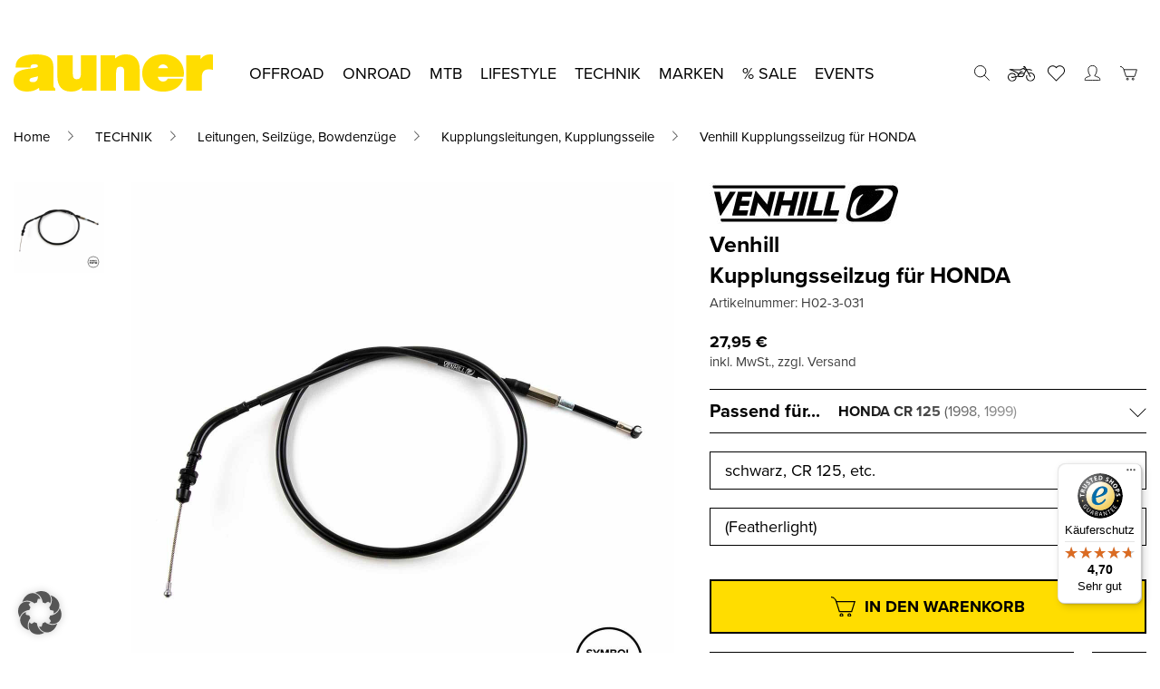

--- FILE ---
content_type: text/html; charset=UTF-8
request_url: https://www.auner.at/produkt/venhill-kupplungsseilzug-honda-6/
body_size: 57565
content:
  <!doctype html>
<html class="auner" lang="de-at">
  <head>
    <meta charset="UTF-8">
    <meta name="viewport" content="width=device-width, initial-scale=1, maximum-scale=1, user-scalable=0">
    <link rel="profile" href="https://gmpg.org/xfn/11">
    <link data-borlabs-cookie-style-blocker-id="adobe-fonts-type-kit" rel="preload" data-borlabs-cookie-style-blocker-href="https://use.typekit.net/vcd7bze.css"
          as="style" crossorigin>
    				<script>document.documentElement.className = document.documentElement.className + ' yes-js js_active js'</script>
			<meta name='robots' content='index, follow, max-image-preview:large, max-snippet:-1, max-video-preview:-1' />
<link rel="alternate" hreflang="de-at" href="https://www.auner.at/produkt/venhill-kupplungsseilzug-honda-6/" />
<link rel="alternate" hreflang="de-de" href="https://www.auner-shop.de/produkt/venhill-kupplungsseilzug-honda-6/" />
<link rel="alternate" hreflang="x-default" href="https://www.auner.at/produkt/venhill-kupplungsseilzug-honda-6/" />

<!-- Google Tag Manager for WordPress by gtm4wp.com -->
<script data-cfasync="false" data-pagespeed-no-defer>
	var gtm4wp_datalayer_name = "dataLayer";
	var dataLayer = dataLayer || [];
	const gtm4wp_use_sku_instead = 0;
	const gtm4wp_currency = 'EUR';
	const gtm4wp_product_per_impression = 10;
	const gtm4wp_clear_ecommerce = false;
	const gtm4wp_datalayer_max_timeout = 2000;
</script>
<!-- End Google Tag Manager for WordPress by gtm4wp.com -->
	<!-- This site is optimized with the Yoast SEO Premium plugin v26.6 (Yoast SEO v26.7) - https://yoast.com/wordpress/plugins/seo/ -->
	<title>Venhill Kupplungsseilzug für HONDA - bei Auner online kaufen</title>
	<meta name="description" content="Venhill Kupplungsseilzug für HONDA schnell und einfach bei uns im Auner Online-Shop bestellen. Kostenloser Versand ab einem Einkaufswert von € 99." />
	<link rel="canonical" href="https://www.auner.at/produkt/venhill-kupplungsseilzug-honda-6/" />
	<meta property="og:locale" content="de_DE" />
	<meta property="og:type" content="product" />
	<meta property="og:title" content="Kupplungsseilzug für HONDA" />
	<meta property="og:description" content="Venhill Kupplungsseilzug für HONDA schnell und einfach bei uns im Auner Online-Shop bestellen. Kostenloser Versand ab einem Einkaufswert von € 99." />
	<meta property="og:url" content="https://www.auner.at/produkt/venhill-kupplungsseilzug-honda-6/" />
	<meta property="og:site_name" content="auner Motorradbekleidung und Zubehör" />
	<meta property="article:modified_time" content="2026-01-20T03:17:43+00:00" />
	<meta property="og:image" content="https://www.auner.at/wp-content/uploads/2022/01/15319.jpg" />
	<meta property="og:image:width" content="1200" />
	<meta property="og:image:height" content="1200" />
	<meta property="og:image:type" content="image/jpeg" />
	<meta name="twitter:card" content="summary_large_image" />
	<script type="application/ld+json" class="yoast-schema-graph">{"@context":"https://schema.org","@graph":[{"@type":["WebPage","ItemPage"],"@id":"https://www.auner.at/produkt/venhill-kupplungsseilzug-honda-6/","url":"https://www.auner.at/produkt/venhill-kupplungsseilzug-honda-6/","name":"Venhill Kupplungsseilzug für HONDA - bei Auner online kaufen","isPartOf":{"@id":"https://www.auner.at/#website"},"primaryImageOfPage":{"@id":"https://www.auner.at/produkt/venhill-kupplungsseilzug-honda-6/#primaryimage"},"image":{"@id":"https://www.auner.at/produkt/venhill-kupplungsseilzug-honda-6/#primaryimage"},"thumbnailUrl":"https://www.auner.at/wp-content/uploads/2022/01/15319.jpg","description":"Venhill Kupplungsseilzug für HONDA schnell und einfach bei uns im Auner Online-Shop bestellen. Kostenloser Versand ab einem Einkaufswert von € 99.","breadcrumb":{"@id":"https://www.auner.at/produkt/venhill-kupplungsseilzug-honda-6/#breadcrumb"},"inLanguage":"de-AT","potentialAction":{"@type":"BuyAction","target":"https://www.auner.at/produkt/venhill-kupplungsseilzug-honda-6/"}},{"@type":"ImageObject","inLanguage":"de-AT","@id":"https://www.auner.at/produkt/venhill-kupplungsseilzug-honda-6/#primaryimage","url":"https://www.auner.at/wp-content/uploads/2022/01/15319.jpg","contentUrl":"https://www.auner.at/wp-content/uploads/2022/01/15319.jpg","width":1200,"height":1200},{"@type":"BreadcrumbList","@id":"https://www.auner.at/produkt/venhill-kupplungsseilzug-honda-6/#breadcrumb","itemListElement":[{"@type":"ListItem","position":1,"name":"Startseite","item":"https://www.auner.at/"},{"@type":"ListItem","position":2,"name":"Shop","item":"https://www.auner.at/shop/"},{"@type":"ListItem","position":3,"name":"Kupplungsseilzug für HONDA"}]},{"@type":"WebSite","@id":"https://www.auner.at/#website","url":"https://www.auner.at/","name":"auner Motorradbekleidung und Zubehör","description":"","publisher":{"@id":"https://www.auner.at/#organization"},"potentialAction":[{"@type":"SearchAction","target":{"@type":"EntryPoint","urlTemplate":"https://www.auner.at/?s={search_term_string}"},"query-input":{"@type":"PropertyValueSpecification","valueRequired":true,"valueName":"search_term_string"}}],"inLanguage":"de-AT"},{"@type":"Organization","@id":"https://www.auner.at/#organization","name":"Auner Motorradbekleidung und Zubehör","url":"https://www.auner.at/","logo":{"@type":"ImageObject","inLanguage":"de-AT","@id":"https://www.auner.at/#/schema/logo/image/","url":"https://www.auner.at/wp-content/uploads/2021/08/auner_logo.png","contentUrl":"https://www.auner.at/wp-content/uploads/2021/08/auner_logo.png","width":220,"height":41,"caption":"Auner Motorradbekleidung und Zubehör"},"image":{"@id":"https://www.auner.at/#/schema/logo/image/"},"sameAs":["https://www.facebook.com/auner.official","https://www.instagram.com/auner_official/","https://www.tiktok.com/@auner_official"]}]}</script>
	<meta property="product:brand" content="Venhill" />
	<meta property="product:price:amount" content="27.95" />
	<meta property="product:price:currency" content="EUR" />
	<meta property="og:availability" content="instock" />
	<meta property="product:availability" content="instock" />
	<meta property="product:retailer_item_id" content="H02-3-031" />
	<meta property="product:condition" content="new" />
	<!-- / Yoast SEO Premium plugin. -->


<script type='application/javascript'  id='pys-version-script'>console.log('PixelYourSite Free version 11.1.5.2');</script>
<link rel='dns-prefetch' href='//widgets.trustedshops.com' />
<link data-borlabs-cookie-style-blocker-id="adobe-fonts-type-kit" rel='dns-prefetch' data-borlabs-cookie-style-blocker-href='//use.typekit.net' />
<link data-borlabs-cookie-style-blocker-id="google-fonts" data-borlabs-cookie-style-blocker-href='https://fonts.gstatic.com' crossorigin rel='preconnect' />
<link rel="alternate" type="application/rss+xml" title="auner Motorradbekleidung und Zubehör &raquo; Feed" href="https://www.auner.at/feed/" />
<link rel="alternate" type="application/rss+xml" title="auner Motorradbekleidung und Zubehör &raquo; Kommentar-Feed" href="https://www.auner.at/comments/feed/" />
<link rel="alternate" type="application/rss+xml" title="auner Motorradbekleidung und Zubehör &raquo; Kupplungsseilzug für HONDA Kommentar-Feed" href="https://www.auner.at/produkt/venhill-kupplungsseilzug-honda-6/feed/" />
<link rel="alternate" title="oEmbed (JSON)" type="application/json+oembed" href="https://www.auner.at/wp-json/oembed/1.0/embed?url=https%3A%2F%2Fwww.auner.at%2Fprodukt%2Fvenhill-kupplungsseilzug-honda-6%2F" />
<link rel="alternate" title="oEmbed (XML)" type="text/xml+oembed" href="https://www.auner.at/wp-json/oembed/1.0/embed?url=https%3A%2F%2Fwww.auner.at%2Fprodukt%2Fvenhill-kupplungsseilzug-honda-6%2F&#038;format=xml" />
<style id='wp-img-auto-sizes-contain-inline-css' type='text/css'>
img:is([sizes=auto i],[sizes^="auto," i]){contain-intrinsic-size:3000px 1500px}
/*# sourceURL=wp-img-auto-sizes-contain-inline-css */
</style>
<style id='classic-theme-styles-inline-css' type='text/css'>
/*! This file is auto-generated */
.wp-block-button__link{color:#fff;background-color:#32373c;border-radius:9999px;box-shadow:none;text-decoration:none;padding:calc(.667em + 2px) calc(1.333em + 2px);font-size:1.125em}.wp-block-file__button{background:#32373c;color:#fff;text-decoration:none}
/*# sourceURL=/wp-includes/css/classic-themes.min.css */
</style>
<link rel='stylesheet' id='fgf-frontend-css' href='https://www.auner.at/wp-content/plugins/free-gifts-for-woocommerce/assets/css/frontend.css?ver=12.8.0' type='text/css' media='all' />
<link rel='stylesheet' id='owl-carousel-css' href='https://www.auner.at/wp-content/plugins/free-gifts-for-woocommerce/assets/css/owl.carousel.min.css?ver=12.8.0' type='text/css' media='all' />
<link rel='stylesheet' id='fgf-owl-carousel-css' href='https://www.auner.at/wp-content/plugins/free-gifts-for-woocommerce/assets/css/owl-carousel-enhanced.css?ver=12.8.0' type='text/css' media='all' />
<link rel='stylesheet' id='lightcase-css' href='https://www.auner.at/wp-content/plugins/free-gifts-for-woocommerce/assets/css/lightcase.min.css?ver=12.8.0' type='text/css' media='all' />
<style id='woocommerce-inline-inline-css' type='text/css'>
.woocommerce form .form-row .required { visibility: visible; }
/*# sourceURL=woocommerce-inline-inline-css */
</style>
<link rel='stylesheet' id='brands-styles-css' href='https://www.auner.at/wp-content/plugins/woocommerce/assets/css/brands.css?ver=10.4.3' type='text/css' media='all' />
<link data-borlabs-cookie-style-blocker-id="adobe-fonts-type-kit" rel='stylesheet' id='proxima-nova-css' data-borlabs-cookie-style-blocker-href='https://use.typekit.net/vcd7bze.css?ver=6.9' type='text/css' media='all' />
<link rel='stylesheet' id='swiper-css' href='https://www.auner.at/wp-content/themes/theme/assets/css/swiper.css?ver=6.9' type='text/css' media='all' />
<link rel='stylesheet' id='jquery-slider-css' href='https://www.auner.at/wp-content/themes/theme/assets/css/jquery-slider.css?ver=6.9' type='text/css' media='all' />
<link rel='stylesheet' id='photoswipe-style-css' href='https://www.auner.at/wp-content/themes/theme/assets/css/photoswipe.css?ver=6.9' type='text/css' media='all' />
<link rel='stylesheet' id='photoswipe-default-css' href='https://www.auner.at/wp-content/themes/theme/assets/css/photoswipe-default.css?ver=6.9' type='text/css' media='all' />
<link rel='stylesheet' id='auner-style-css' href='https://www.auner.at/wp-content/themes/theme/style.css?ver=0f0714f6ea93b8191b72178d080a4f5d08a4a1d2' type='text/css' media='all' />
<link rel='stylesheet' id='mollie-applepaydirect-css' href='https://www.auner.at/wp-content/plugins/mollie-payments-for-woocommerce/public/css/mollie-applepaydirect.min.css?ver=1766494730' type='text/css' media='screen' />
<link rel='stylesheet' id='borlabs-cookie-custom-css' href='https://www.auner.at/wp-content/cache/borlabs-cookie/1/borlabs-cookie-1-de.css?ver=3.3.23-91' type='text/css' media='all' />
<link rel='stylesheet' id='woocommerce-gzd-layout-css' href='https://www.auner.at/wp-content/plugins/woocommerce-germanized/build/static/layout-styles.css?ver=3.20.4' type='text/css' media='all' />
<style id='woocommerce-gzd-layout-inline-css' type='text/css'>
.woocommerce-checkout .shop_table { background-color: #eeeeee; } .product p.deposit-packaging-type { font-size: 1.25em !important; } p.woocommerce-shipping-destination { display: none; }
                .wc-gzd-nutri-score-value-a {
                    background: url(https://www.auner.at/wp-content/plugins/woocommerce-germanized/assets/images/nutri-score-a.svg) no-repeat;
                }
                .wc-gzd-nutri-score-value-b {
                    background: url(https://www.auner.at/wp-content/plugins/woocommerce-germanized/assets/images/nutri-score-b.svg) no-repeat;
                }
                .wc-gzd-nutri-score-value-c {
                    background: url(https://www.auner.at/wp-content/plugins/woocommerce-germanized/assets/images/nutri-score-c.svg) no-repeat;
                }
                .wc-gzd-nutri-score-value-d {
                    background: url(https://www.auner.at/wp-content/plugins/woocommerce-germanized/assets/images/nutri-score-d.svg) no-repeat;
                }
                .wc-gzd-nutri-score-value-e {
                    background: url(https://www.auner.at/wp-content/plugins/woocommerce-germanized/assets/images/nutri-score-e.svg) no-repeat;
                }
            
/*# sourceURL=woocommerce-gzd-layout-inline-css */
</style>
<link rel='stylesheet' id='guaven_woos-css' href='https://www.auner.at/wp-content/plugins/woo-search-box/public/assets/guaven_woos.css?ver=8570.26' type='text/css' media='all' />
<link rel='stylesheet' id='guaven_woos_layout-css' href='https://www.auner.at/wp-content/plugins/woo-search-box/public/assets/gws_layouts/default.css?ver=8570.26' type='text/css' media='all' />
<script type="text/javascript" id="wpml-cookie-js-extra">
/* <![CDATA[ */
var wpml_cookies = {"wp-wpml_current_language":{"value":"de-at","expires":1,"path":"/"}};
var wpml_cookies = {"wp-wpml_current_language":{"value":"de-at","expires":1,"path":"/"}};
//# sourceURL=wpml-cookie-js-extra
/* ]]> */
</script>
<script type="text/javascript" src="https://www.auner.at/wp-content/plugins/sitepress-multilingual-cms/res/js/cookies/language-cookie.js?ver=486900" id="wpml-cookie-js" defer="defer" data-wp-strategy="defer"></script>
<script type="text/javascript" id="jquery-core-js-extra">
/* <![CDATA[ */
var pysFacebookRest = {"restApiUrl":"https://www.auner.at/wp-json/pys-facebook/v1/event","debug":""};
//# sourceURL=jquery-core-js-extra
/* ]]> */
</script>
<script type="text/javascript" src="https://www.auner.at/wp-includes/js/jquery/jquery.min.js?ver=3.7.1" id="jquery-core-js"></script>
<script type="text/javascript" src="https://www.auner.at/wp-includes/js/jquery/jquery-migrate.min.js?ver=3.4.1" id="jquery-migrate-js"></script>
<script type="text/javascript" src="https://www.auner.at/wp-content/plugins/woocommerce/assets/js/jquery-blockui/jquery.blockUI.min.js?ver=2.7.0-wc.10.4.3" id="wc-jquery-blockui-js" data-wp-strategy="defer"></script>
<script type="text/javascript" id="fgf-frontend-js-extra">
/* <![CDATA[ */
var fgf_frontend_params = {"is_block_cart":"","is_block_checkout":"","gift_products_pagination_nonce":"d3b209f69d","gift_product_nonce":"f2f2dcdd46","ajaxurl":"https://www.auner.at/wp-admin/admin-ajax.php","current_page_url":"https://www.auner.at/produkt/venhill-kupplungsseilzug-honda-6/","add_to_cart_link":"https://www.auner.at/produkt/venhill-kupplungsseilzug-honda-6/?fgf_gift_product=%s&fgf_rule_id=%s&fgf_buy_product_id=%s&fgf_coupon_id=%s","ajax_add_to_cart":"no","quantity_field_enabled":"2","dropdown_add_to_cart_behaviour":"1","dropdown_display_type":"1","add_to_cart_alert_message":"Bitte w\u00e4hle ein Geschenk","force_checkout_type":"1"};
//# sourceURL=fgf-frontend-js-extra
/* ]]> */
</script>
<script type="text/javascript" src="https://www.auner.at/wp-content/plugins/free-gifts-for-woocommerce/assets/js/frontend.js?ver=12.8.0" id="fgf-frontend-js"></script>
<script type="text/javascript" src="https://www.auner.at/wp-content/plugins/free-gifts-for-woocommerce/assets/js/owl.carousel.min.js?ver=12.8.0" id="owl-carousel-js"></script>
<script type="text/javascript" id="fgf-owl-carousel-js-extra">
/* <![CDATA[ */
var fgf_owl_carousel_params = {"desktop_count":"3","tablet_count":"2","mobile_count":"1","item_margin":"10","nav":"true","nav_prev_text":"\u003C","nav_next_text":"\u003E","pagination":"true","item_per_slide":"1","slide_speed":"5000","auto_play":"true"};
//# sourceURL=fgf-owl-carousel-js-extra
/* ]]> */
</script>
<script type="text/javascript" src="https://www.auner.at/wp-content/plugins/free-gifts-for-woocommerce/assets/js/owl-carousel-enhanced.js?ver=12.8.0" id="fgf-owl-carousel-js"></script>
<script type="text/javascript" src="https://www.auner.at/wp-content/plugins/free-gifts-for-woocommerce/assets/js/lightcase.min.js?ver=12.8.0" id="lightcase-js"></script>
<script type="text/javascript" src="https://www.auner.at/wp-content/plugins/free-gifts-for-woocommerce/assets/js/fgf-lightcase-enhanced.js?ver=12.8.0" id="fgf-lightcase-js"></script>
<script type="text/javascript" id="wc-add-to-cart-js-extra">
/* <![CDATA[ */
var wc_add_to_cart_params = {"ajax_url":"/wp-admin/admin-ajax.php","wc_ajax_url":"/?wc-ajax=%%endpoint%%","i18n_view_cart":"Warenkorb anzeigen","cart_url":"https://www.auner.at/cart/","is_cart":"","cart_redirect_after_add":"no"};
//# sourceURL=wc-add-to-cart-js-extra
/* ]]> */
</script>
<script type="text/javascript" src="https://www.auner.at/wp-content/plugins/woocommerce/assets/js/frontend/add-to-cart.min.js?ver=10.4.3" id="wc-add-to-cart-js" defer="defer" data-wp-strategy="defer"></script>
<script type="text/javascript" id="wc-single-product-js-extra">
/* <![CDATA[ */
var wc_single_product_params = {"i18n_required_rating_text":"Bitte w\u00e4hle eine Bewertung","i18n_rating_options":["1 of 5 stars","2 of 5 stars","3 of 5 stars","4 of 5 stars","5 of 5 stars"],"i18n_product_gallery_trigger_text":"View full-screen image gallery","review_rating_required":"yes","flexslider":{"rtl":false,"animation":"slide","smoothHeight":true,"directionNav":false,"controlNav":"thumbnails","slideshow":false,"animationSpeed":500,"animationLoop":false,"allowOneSlide":false},"zoom_enabled":"","zoom_options":[],"photoswipe_enabled":"","photoswipe_options":{"shareEl":false,"closeOnScroll":false,"history":false,"hideAnimationDuration":0,"showAnimationDuration":0},"flexslider_enabled":""};
//# sourceURL=wc-single-product-js-extra
/* ]]> */
</script>
<script type="text/javascript" src="https://www.auner.at/wp-content/plugins/woocommerce/assets/js/frontend/single-product.min.js?ver=10.4.3" id="wc-single-product-js" defer="defer" data-wp-strategy="defer"></script>
<script type="text/javascript" src="https://www.auner.at/wp-content/plugins/woocommerce/assets/js/js-cookie/js.cookie.min.js?ver=2.1.4-wc.10.4.3" id="wc-js-cookie-js" defer="defer" data-wp-strategy="defer"></script>
<script type="text/javascript" id="woocommerce-js-extra">
/* <![CDATA[ */
var woocommerce_params = {"ajax_url":"/wp-admin/admin-ajax.php","wc_ajax_url":"/?wc-ajax=%%endpoint%%","i18n_password_show":"Show password","i18n_password_hide":"Hide password"};
//# sourceURL=woocommerce-js-extra
/* ]]> */
</script>
<script type="text/javascript" src="https://www.auner.at/wp-content/plugins/woocommerce/assets/js/frontend/woocommerce.min.js?ver=10.4.3" id="woocommerce-js" defer="defer" data-wp-strategy="defer"></script>
<script data-no-optimize="1" data-no-minify="1" data-cfasync="false" nowprocket type="text/javascript" src="https://www.auner.at/wp-content/cache/borlabs-cookie/1/borlabs-cookie-config-de.json.js?ver=3.3.23-97" id="borlabs-cookie-config-js"></script>
<script data-no-optimize="1" data-no-minify="1" data-cfasync="false" nowprocket type="text/javascript" src="https://www.auner.at/wp-content/plugins/borlabs-cookie/assets/javascript/borlabs-cookie-prioritize.min.js?ver=3.3.23" id="borlabs-cookie-prioritize-js"></script>
<script type="text/javascript" src="https://www.auner.at/wp-content/plugins/pixelyoursite/dist/scripts/jquery.bind-first-0.2.3.min.js?ver=0.2.3" id="jquery-bind-first-js"></script>
<script type="text/javascript" src="https://www.auner.at/wp-content/plugins/pixelyoursite/dist/scripts/js.cookie-2.1.3.min.js?ver=2.1.3" id="js-cookie-pys-js"></script>
<script type="text/javascript" src="https://www.auner.at/wp-content/plugins/pixelyoursite/dist/scripts/tld.min.js?ver=2.3.1" id="js-tld-js"></script>
<script type="text/javascript" id="pys-js-extra">
/* <![CDATA[ */
var pysOptions = {"staticEvents":{"facebook":{"woo_view_content":[{"delay":0,"type":"static","name":"ViewContent","pixelIds":["1962249773859842"],"eventID":"1a0cc119-c057-478a-b786-edb71ad0f1fb","params":{"content_ids":["1227394"],"content_type":"product","tags":"2020 WORKBOOK, Kupplungsleitung, Kupplungsseil, Seilzug","content_name":"Kupplungsseilzug f\u00fcr HONDA","category_name":"TECHNIK, Leitungen, Seilz\u00fcge, Bowdenz\u00fcge, Kupplungsleitungen, Kupplungsseile","value":"27.95","currency":"EUR","contents":[{"id":"1227394","quantity":1}],"product_price":"27.95","page_title":"Kupplungsseilzug f\u00fcr HONDA","post_type":"product","post_id":1227394,"plugin":"PixelYourSite","user_role":"guest","event_url":"www.auner.at/produkt/venhill-kupplungsseilzug-honda-6/"},"e_id":"woo_view_content","ids":[],"hasTimeWindow":false,"timeWindow":0,"woo_order":"","edd_order":""}],"init_event":[{"delay":0,"type":"static","ajaxFire":true,"name":"PageView","pixelIds":["1962249773859842"],"eventID":"6e68a0b4-767c-47b5-9bf9-931c3d5cf0c5","params":{"page_title":"Kupplungsseilzug f\u00fcr HONDA","post_type":"product","post_id":1227394,"plugin":"PixelYourSite","user_role":"guest","event_url":"www.auner.at/produkt/venhill-kupplungsseilzug-honda-6/"},"e_id":"init_event","ids":[],"hasTimeWindow":false,"timeWindow":0,"woo_order":"","edd_order":""}]}},"dynamicEvents":[],"triggerEvents":[],"triggerEventTypes":[],"facebook":{"pixelIds":["1962249773859842"],"advancedMatching":[],"advancedMatchingEnabled":true,"removeMetadata":false,"wooVariableAsSimple":false,"serverApiEnabled":true,"wooCRSendFromServer":false,"send_external_id":null,"enabled_medical":false,"do_not_track_medical_param":["event_url","post_title","page_title","landing_page","content_name","categories","category_name","tags"],"meta_ldu":false},"debug":"","siteUrl":"https://www.auner.at","ajaxUrl":"https://www.auner.at/wp-admin/admin-ajax.php","ajax_event":"e2454841fc","enable_remove_download_url_param":"1","cookie_duration":"7","last_visit_duration":"60","enable_success_send_form":"","ajaxForServerEvent":"1","ajaxForServerStaticEvent":"1","useSendBeacon":"1","send_external_id":"1","external_id_expire":"180","track_cookie_for_subdomains":"1","google_consent_mode":"1","gdpr":{"ajax_enabled":false,"all_disabled_by_api":false,"facebook_disabled_by_api":false,"analytics_disabled_by_api":false,"google_ads_disabled_by_api":false,"pinterest_disabled_by_api":false,"bing_disabled_by_api":false,"reddit_disabled_by_api":false,"externalID_disabled_by_api":false,"facebook_prior_consent_enabled":true,"analytics_prior_consent_enabled":true,"google_ads_prior_consent_enabled":null,"pinterest_prior_consent_enabled":true,"bing_prior_consent_enabled":true,"cookiebot_integration_enabled":false,"cookiebot_facebook_consent_category":"marketing","cookiebot_analytics_consent_category":"statistics","cookiebot_tiktok_consent_category":"marketing","cookiebot_google_ads_consent_category":"marketing","cookiebot_pinterest_consent_category":"marketing","cookiebot_bing_consent_category":"marketing","consent_magic_integration_enabled":false,"real_cookie_banner_integration_enabled":false,"cookie_notice_integration_enabled":false,"cookie_law_info_integration_enabled":false,"analytics_storage":{"enabled":true,"value":"granted","filter":false},"ad_storage":{"enabled":true,"value":"granted","filter":false},"ad_user_data":{"enabled":true,"value":"granted","filter":false},"ad_personalization":{"enabled":true,"value":"granted","filter":false}},"cookie":{"disabled_all_cookie":true,"disabled_start_session_cookie":false,"disabled_advanced_form_data_cookie":false,"disabled_landing_page_cookie":false,"disabled_first_visit_cookie":false,"disabled_trafficsource_cookie":false,"disabled_utmTerms_cookie":false,"disabled_utmId_cookie":false},"tracking_analytics":{"TrafficSource":"direct","TrafficLanding":"undefined","TrafficUtms":[],"TrafficUtmsId":[]},"GATags":{"ga_datalayer_type":"default","ga_datalayer_name":"dataLayerPYS"},"woo":{"enabled":true,"enabled_save_data_to_orders":true,"addToCartOnButtonEnabled":true,"addToCartOnButtonValueEnabled":true,"addToCartOnButtonValueOption":"price","singleProductId":1227394,"removeFromCartSelector":"form.woocommerce-cart-form .remove","addToCartCatchMethod":"add_cart_hook","is_order_received_page":false,"containOrderId":false},"edd":{"enabled":false},"cache_bypass":"1768921802"};
//# sourceURL=pys-js-extra
/* ]]> */
</script>
<script type="text/javascript" id="pys-js-before">
/* <![CDATA[ */
(function(){
if (typeof pysOptions === 'undefined' || typeof pysOptions.automatic === 'undefined') {
    return;
}

//check if consent for vimeo/youtube
const cookies = document.cookie.split('; ');
let consentVimeo = false;
let consentYoutube = false;
for (let c of cookies) {
    if (c.startsWith('borlabs-cookie=')) {
        consentVimeo = c.includes('%22vimeo%22');
        consentYoutube = c.includes('%22youtube%22');
        break;
    }
}

if (pysOptions.automatic.hasOwnProperty('enable_vimeo')) {
    pysOptions.automatic.enable_vimeo = pysOptions.automatic.enable_vimeo && consentVimeo
}
if (pysOptions.automatic.hasOwnProperty('enable_youtube')) {
    pysOptions.automatic.enable_youtube = pysOptions.automatic.enable_youtube && consentYoutube
}
})();
//# sourceURL=pys-js-before
/* ]]> */
</script>
<script type="text/javascript" src="https://www.auner.at/wp-content/plugins/pixelyoursite/dist/scripts/public.js?ver=11.1.5.2" id="pys-js"></script>
<script type="text/javascript" id="wc-gzd-unit-price-observer-queue-js-extra">
/* <![CDATA[ */
var wc_gzd_unit_price_observer_queue_params = {"ajax_url":"/wp-admin/admin-ajax.php","wc_ajax_url":"/?wc-ajax=%%endpoint%%","refresh_unit_price_nonce":"ec0dcf8583"};
//# sourceURL=wc-gzd-unit-price-observer-queue-js-extra
/* ]]> */
</script>
<script type="text/javascript" src="https://www.auner.at/wp-content/plugins/woocommerce-germanized/build/static/unit-price-observer-queue.js?ver=3.20.4" id="wc-gzd-unit-price-observer-queue-js" defer="defer" data-wp-strategy="defer"></script>
<script type="text/javascript" src="https://www.auner.at/wp-content/plugins/woocommerce/assets/js/accounting/accounting.min.js?ver=0.4.2" id="wc-accounting-js"></script>
<script type="text/javascript" id="wc-gzd-unit-price-observer-js-extra">
/* <![CDATA[ */
var wc_gzd_unit_price_observer_params = {"wrapper":".product","price_selector":{"p.price":{"is_total_price":false,"is_primary_selector":true,"quantity_selector":""}},"replace_price":"1","product_id":"1227394","price_decimal_sep":",","price_thousand_sep":".","qty_selector":"input.quantity, input.qty","refresh_on_load":""};
//# sourceURL=wc-gzd-unit-price-observer-js-extra
/* ]]> */
</script>
<script type="text/javascript" src="https://www.auner.at/wp-content/plugins/woocommerce-germanized/build/static/unit-price-observer.js?ver=3.20.4" id="wc-gzd-unit-price-observer-js" defer="defer" data-wp-strategy="defer"></script>
<script type="text/javascript" id="wpml-xdomain-data-js-extra">
/* <![CDATA[ */
var wpml_xdomain_data = {"css_selector":"wpml-ls-item","ajax_url":"https://www.auner.at/wp-admin/admin-ajax.php","current_lang":"de-at","_nonce":"8c619d5fa1"};
//# sourceURL=wpml-xdomain-data-js-extra
/* ]]> */
</script>
<script type="text/javascript" src="https://www.auner.at/wp-content/plugins/sitepress-multilingual-cms/res/js/xdomain-data.js?ver=486900" id="wpml-xdomain-data-js" defer="defer" data-wp-strategy="defer"></script>
<script data-borlabs-cookie-script-blocker-ignore>
	document.addEventListener('borlabs-cookie-google-tag-manager-after-consents', function () {
        window.BorlabsCookie.Unblock.unblockScriptBlockerId('gtmfourwp-custom-events');
    });
</script><link rel="https://api.w.org/" href="https://www.auner.at/wp-json/" /><link rel="alternate" title="JSON" type="application/json" href="https://www.auner.at/wp-json/wp/v2/product/1227394" /><link rel="EditURI" type="application/rsd+xml" title="RSD" href="https://www.auner.at/xmlrpc.php?rsd" />
<meta name="generator" content="WordPress 6.9" />
<meta name="generator" content="WooCommerce 10.4.3" />
<link rel='shortlink' href='https://www.auner.at/?p=1227394' />
<meta name="generator" content="WPML ver:4.8.6 stt:3,66;" />

<!-- Google Tag Manager for WordPress by gtm4wp.com -->
<!-- GTM Container placement set to off -->
<script data-cfasync="false" data-pagespeed-no-defer>
	var dataLayer_content = {"pagePostType":"product","pagePostType2":"single-product","cartContent":{"totals":{"applied_coupons":[],"discount_total":0,"subtotal":0,"total":0},"items":[]},"productRatingCounts":[],"productAverageRating":0,"productReviewCount":0,"productType":"simple","productIsVariable":0};
	dataLayer.push( dataLayer_content );
</script>
<script data-cfasync="false" data-pagespeed-no-defer>
	console.warn && console.warn("[GTM4WP] Google Tag Manager container code placement set to OFF !!!");
	console.warn && console.warn("[GTM4WP] Data layer codes are active but GTM container must be loaded using custom coding !!!");
</script>
<!-- End Google Tag Manager for WordPress by gtm4wp.com --><!-- Google site verification - Google for WooCommerce -->
<meta name="google-site-verification" content="5olUkDdm_Ut9nWsSys3Ql711TyS8VsThoglf7dUpTO8" />
	<noscript><style>.woocommerce-product-gallery{ opacity: 1 !important; }</style></noscript>
	<style type="text/css">.recentcomments a{display:inline !important;padding:0 !important;margin:0 !important;}</style><script nowprocket data-borlabs-cookie-script-blocker-ignore>
if ('0' === '1' && ('0' === '1' || '1' === '1')) {
	window['gtag_enable_tcf_support'] = true;
}
window.dataLayer = window.dataLayer || [];
function gtag(){dataLayer.push(arguments);}
gtag('set', 'developer_id.dYjRjMm', true);
if('0' === '1' || '1' === '1') {
	if (window.BorlabsCookieGoogleConsentModeDefaultSet !== true) {
        let getCookieValue = function (name) {
            return document.cookie.match('(^|;)\\s*' + name + '\\s*=\\s*([^;]+)')?.pop() || '';
        };
        let cookieValue = getCookieValue('borlabs-cookie-gcs');
        let consentsFromCookie = {};
        if (cookieValue !== '') {
            consentsFromCookie = JSON.parse(decodeURIComponent(cookieValue));
        }
        let defaultValues = {
            'ad_storage': 'denied',
            'ad_user_data': 'denied',
            'ad_personalization': 'denied',
            'analytics_storage': 'denied',
            'functionality_storage': 'denied',
            'personalization_storage': 'denied',
            'security_storage': 'denied',
            'wait_for_update': 500,
        };
        gtag('consent', 'default', { ...defaultValues, ...consentsFromCookie });
    }
    window.BorlabsCookieGoogleConsentModeDefaultSet = true;
    let borlabsCookieConsentChangeHandler = function () {
        window.dataLayer = window.dataLayer || [];
        if (typeof gtag !== 'function') { function gtag(){dataLayer.push(arguments);} }

        let getCookieValue = function (name) {
            return document.cookie.match('(^|;)\\s*' + name + '\\s*=\\s*([^;]+)')?.pop() || '';
        };
        let cookieValue = getCookieValue('borlabs-cookie-gcs');
        let consentsFromCookie = {};
        if (cookieValue !== '') {
            consentsFromCookie = JSON.parse(decodeURIComponent(cookieValue));
        }

        consentsFromCookie.ad_storage = BorlabsCookie.Consents.hasConsent('google-ads') ? 'granted' : 'denied';
		consentsFromCookie.ad_user_data = BorlabsCookie.Consents.hasConsent('google-ads') ? 'granted' : 'denied';
		consentsFromCookie.ad_personalization = BorlabsCookie.Consents.hasConsent('google-ads') ? 'granted' : 'denied';

        BorlabsCookie.CookieLibrary.setCookie(
            'borlabs-cookie-gcs',
            JSON.stringify(consentsFromCookie),
            BorlabsCookie.Settings.automaticCookieDomainAndPath.value ? '' : BorlabsCookie.Settings.cookieDomain.value,
            BorlabsCookie.Settings.cookiePath.value,
            BorlabsCookie.Cookie.getPluginCookie().expires,
            BorlabsCookie.Settings.cookieSecure.value,
            BorlabsCookie.Settings.cookieSameSite.value
        );
    }
    document.addEventListener('borlabs-cookie-consent-saved', borlabsCookieConsentChangeHandler);
    document.addEventListener('borlabs-cookie-handle-unblock', borlabsCookieConsentChangeHandler);
}
if('0' === '1') {
    gtag("js", new Date());

    gtag("config", "AW-11087484522");

    (function (w, d, s, i) {
    var f = d.getElementsByTagName(s)[0],
        j = d.createElement(s);
    j.async = true;
    j.src =
        "https://www.googletagmanager.com/gtag/js?id=" + i;
    f.parentNode.insertBefore(j, f);
    })(window, document, "script", "AW-11087484522");
}
</script><script nowprocket data-borlabs-cookie-script-blocker-ignore>
if ('0' === '1' && ('0' === '1' || '1' === '1')) {
    window['gtag_enable_tcf_support'] = true;
}
window.dataLayer = window.dataLayer || [];
if (typeof gtag !== 'function') {
    function gtag() {
        dataLayer.push(arguments);
    }
}
gtag('set', 'developer_id.dYjRjMm', true);
if ('0' === '1' || '1' === '1') {
    if (window.BorlabsCookieGoogleConsentModeDefaultSet !== true) {
        let getCookieValue = function (name) {
            return document.cookie.match('(^|;)\\s*' + name + '\\s*=\\s*([^;]+)')?.pop() || '';
        };
        let cookieValue = getCookieValue('borlabs-cookie-gcs');
        let consentsFromCookie = {};
        if (cookieValue !== '') {
            consentsFromCookie = JSON.parse(decodeURIComponent(cookieValue));
        }
        let defaultValues = {
            'ad_storage': 'denied',
            'ad_user_data': 'denied',
            'ad_personalization': 'denied',
            'analytics_storage': 'denied',
            'functionality_storage': 'denied',
            'personalization_storage': 'denied',
            'security_storage': 'denied',
            'wait_for_update': 500,
        };
        gtag('consent', 'default', { ...defaultValues, ...consentsFromCookie });
    }
    window.BorlabsCookieGoogleConsentModeDefaultSet = true;
    let borlabsCookieConsentChangeHandler = function () {
        window.dataLayer = window.dataLayer || [];
        if (typeof gtag !== 'function') { function gtag(){dataLayer.push(arguments);} }

        let getCookieValue = function (name) {
            return document.cookie.match('(^|;)\\s*' + name + '\\s*=\\s*([^;]+)')?.pop() || '';
        };
        let cookieValue = getCookieValue('borlabs-cookie-gcs');
        let consentsFromCookie = {};
        if (cookieValue !== '') {
            consentsFromCookie = JSON.parse(decodeURIComponent(cookieValue));
        }

        consentsFromCookie.analytics_storage = BorlabsCookie.Consents.hasConsent('google-analytics') ? 'granted' : 'denied';

        BorlabsCookie.CookieLibrary.setCookie(
            'borlabs-cookie-gcs',
            JSON.stringify(consentsFromCookie),
            BorlabsCookie.Settings.automaticCookieDomainAndPath.value ? '' : BorlabsCookie.Settings.cookieDomain.value,
            BorlabsCookie.Settings.cookiePath.value,
            BorlabsCookie.Cookie.getPluginCookie().expires,
            BorlabsCookie.Settings.cookieSecure.value,
            BorlabsCookie.Settings.cookieSameSite.value
        );
    }
    document.addEventListener('borlabs-cookie-consent-saved', borlabsCookieConsentChangeHandler);
    document.addEventListener('borlabs-cookie-handle-unblock', borlabsCookieConsentChangeHandler);
}
if ('0' === '1') {
    gtag("js", new Date());
    gtag("config", "G-PNEC7ST0FW", {"anonymize_ip": true});

    (function (w, d, s, i) {
        var f = d.getElementsByTagName(s)[0],
            j = d.createElement(s);
        j.async = true;
        j.src =
            "https://www.googletagmanager.com/gtag/js?id=" + i;
        f.parentNode.insertBefore(j, f);
    })(window, document, "script", "G-PNEC7ST0FW");
}
</script><script nowprocket data-no-optimize="1" data-no-minify="1" data-cfasync="false" data-borlabs-cookie-script-blocker-ignore>
if ('{{ iab-tcf-enabled }}' === '1' && ('0' === '1' || '1' === '1')) {
    window['gtag_enable_tcf_support'] = true;
}
window.dataLayer = window.dataLayer || [];
if (typeof gtag !== 'function') {
    function gtag() {
        dataLayer.push(arguments);
    }
}
gtag('set', 'developer_id.dYjRjMm', true);
if ('0' === '1' || '1' === '1') {
    if (window.BorlabsCookieGoogleConsentModeDefaultSet !== true) {
        let getCookieValue = function (name) {
            return document.cookie.match('(^|;)\\s*' + name + '\\s*=\\s*([^;]+)')?.pop() || '';
        };
        let cookieValue = getCookieValue('borlabs-cookie-gcs');
        let consentsFromCookie = {};
        if (cookieValue !== '') {
            consentsFromCookie = JSON.parse(decodeURIComponent(cookieValue));
        }
        let defaultValues = {
            'ad_storage': 'denied',
            'ad_user_data': 'denied',
            'ad_personalization': 'denied',
            'analytics_storage': 'denied',
            'functionality_storage': 'denied',
            'personalization_storage': 'denied',
            'security_storage': 'denied',
            'wait_for_update': 500,
        };
        gtag('consent', 'default', { ...defaultValues, ...consentsFromCookie });
    }
    window.BorlabsCookieGoogleConsentModeDefaultSet = true;
    let borlabsCookieConsentChangeHandler = function () {
        window.dataLayer = window.dataLayer || [];
        if (typeof gtag !== 'function') { function gtag(){dataLayer.push(arguments);} }

        let getCookieValue = function (name) {
            return document.cookie.match('(^|;)\\s*' + name + '\\s*=\\s*([^;]+)')?.pop() || '';
        };
        let cookieValue = getCookieValue('borlabs-cookie-gcs');
        let consentsFromCookie = {};
        if (cookieValue !== '') {
            consentsFromCookie = JSON.parse(decodeURIComponent(cookieValue));
        }

        consentsFromCookie.analytics_storage = BorlabsCookie.Consents.hasConsent('woocommerce-google-analytics') ? 'granted' : 'denied';

        BorlabsCookie.CookieLibrary.setCookie(
            'borlabs-cookie-gcs',
            JSON.stringify(consentsFromCookie),
            BorlabsCookie.Settings.automaticCookieDomainAndPath.value ? '' : BorlabsCookie.Settings.cookieDomain.value,
            BorlabsCookie.Settings.cookiePath.value,
            BorlabsCookie.Cookie.getPluginCookie().expires,
            BorlabsCookie.Settings.cookieSecure.value,
            BorlabsCookie.Settings.cookieSameSite.value
        );
    }
    document.addEventListener('borlabs-cookie-consent-saved', borlabsCookieConsentChangeHandler);
    document.addEventListener('borlabs-cookie-handle-unblock', borlabsCookieConsentChangeHandler);
}
if ('0' === '1') {
    document.addEventListener('borlabs-cookie-after-init', function () {
		window.BorlabsCookie.Unblock.unblockScriptBlockerId('woocommerce-google-analytics');
	});
}
</script><script nowprocket data-no-optimize="1" data-no-minify="1" data-cfasync="false" data-borlabs-cookie-script-blocker-ignore>
    (function () {
        if ('0' === '1' && '1' === '1') {
            window['gtag_enable_tcf_support'] = true;
        }
        window.dataLayer = window.dataLayer || [];
        if (typeof window.gtag !== 'function') {
            window.gtag = function () {
                window.dataLayer.push(arguments);
            };
        }
        gtag('set', 'developer_id.dYjRjMm', true);
        if ('1' === '1') {
            let getCookieValue = function (name) {
                return document.cookie.match('(^|;)\\s*' + name + '\\s*=\\s*([^;]+)')?.pop() || '';
            };
            const gtmRegionsData = '{{ google-tag-manager-cm-regional-defaults }}';
            let gtmRegions = [];
            if (gtmRegionsData !== '\{\{ google-tag-manager-cm-regional-defaults \}\}') {
                gtmRegions = JSON.parse(gtmRegionsData);
            }
            let defaultRegion = null;
            for (let gtmRegionIndex in gtmRegions) {
                let gtmRegion = gtmRegions[gtmRegionIndex];
                if (gtmRegion['google-tag-manager-cm-region'] === '') {
                    defaultRegion = gtmRegion;
                } else {
                    gtag('consent', 'default', {
                        'ad_storage': gtmRegion['google-tag-manager-cm-default-ad-storage'],
                        'ad_user_data': gtmRegion['google-tag-manager-cm-default-ad-user-data'],
                        'ad_personalization': gtmRegion['google-tag-manager-cm-default-ad-personalization'],
                        'analytics_storage': gtmRegion['google-tag-manager-cm-default-analytics-storage'],
                        'functionality_storage': gtmRegion['google-tag-manager-cm-default-functionality-storage'],
                        'personalization_storage': gtmRegion['google-tag-manager-cm-default-personalization-storage'],
                        'security_storage': gtmRegion['google-tag-manager-cm-default-security-storage'],
                        'region': gtmRegion['google-tag-manager-cm-region'].toUpperCase().split(','),
						'wait_for_update': 500,
                    });
                }
            }
            let cookieValue = getCookieValue('borlabs-cookie-gcs');
            let consentsFromCookie = {};
            if (cookieValue !== '') {
                consentsFromCookie = JSON.parse(decodeURIComponent(cookieValue));
            }
            let defaultValues = {
                'ad_storage': defaultRegion === null ? 'denied' : defaultRegion['google-tag-manager-cm-default-ad-storage'],
                'ad_user_data': defaultRegion === null ? 'denied' : defaultRegion['google-tag-manager-cm-default-ad-user-data'],
                'ad_personalization': defaultRegion === null ? 'denied' : defaultRegion['google-tag-manager-cm-default-ad-personalization'],
                'analytics_storage': defaultRegion === null ? 'denied' : defaultRegion['google-tag-manager-cm-default-analytics-storage'],
                'functionality_storage': defaultRegion === null ? 'denied' : defaultRegion['google-tag-manager-cm-default-functionality-storage'],
                'personalization_storage': defaultRegion === null ? 'denied' : defaultRegion['google-tag-manager-cm-default-personalization-storage'],
                'security_storage': defaultRegion === null ? 'denied' : defaultRegion['google-tag-manager-cm-default-security-storage'],
                'wait_for_update': 500,
            };
            gtag('consent', 'default', {...defaultValues, ...consentsFromCookie});
            gtag('set', 'ads_data_redaction', true);
        }

        if ('0' === '1') {
            let url = new URL(window.location.href);

            if ((url.searchParams.has('gtm_debug') && url.searchParams.get('gtm_debug') !== '') || document.cookie.indexOf('__TAG_ASSISTANT=') !== -1 || document.documentElement.hasAttribute('data-tag-assistant-present')) {
                /* GTM block start */
                (function(w,d,s,l,i){w[l]=w[l]||[];w[l].push({'gtm.start':
                        new Date().getTime(),event:'gtm.js'});var f=d.getElementsByTagName(s)[0],
                    j=d.createElement(s),dl=l!='dataLayer'?'&l='+l:'';j.async=true;j.src=
                    'https://www.googletagmanager.com/gtm.js?id='+i+dl;f.parentNode.insertBefore(j,f);
                })(window,document,'script','dataLayer','');
                /* GTM block end */
            } else {
                /* GTM block start */
                (function(w,d,s,l,i){w[l]=w[l]||[];w[l].push({'gtm.start':
                        new Date().getTime(),event:'gtm.js'});var f=d.getElementsByTagName(s)[0],
                    j=d.createElement(s),dl=l!='dataLayer'?'&l='+l:'';j.async=true;j.src=
                    'https://www.auner.at/wp-content/uploads/borlabs-cookie/' + i + '.js?ver=not-set-yet';f.parentNode.insertBefore(j,f);
                })(window,document,'script','dataLayer','');
                /* GTM block end */
            }
        }


        let borlabsCookieConsentChangeHandler = function () {
            window.dataLayer = window.dataLayer || [];
            if (typeof window.gtag !== 'function') {
                window.gtag = function() {
                    window.dataLayer.push(arguments);
                };
            }

            let consents = BorlabsCookie.Cookie.getPluginCookie().consents;

            if ('1' === '1') {
                let gtmConsents = {};
                let customConsents = {};

				let services = BorlabsCookie.Services._services;

				for (let service in services) {
					if (service !== 'borlabs-cookie') {
						customConsents['borlabs_cookie_' + service.replaceAll('-', '_')] = BorlabsCookie.Consents.hasConsent(service) ? 'granted' : 'denied';
					}
				}

                if ('0' === '1') {
                    gtmConsents = {
                        'analytics_storage': BorlabsCookie.Consents.hasConsentForServiceGroup('statistics') === true ? 'granted' : 'denied',
                        'functionality_storage': BorlabsCookie.Consents.hasConsentForServiceGroup('statistics') === true ? 'granted' : 'denied',
                        'personalization_storage': BorlabsCookie.Consents.hasConsentForServiceGroup('marketing') === true ? 'granted' : 'denied',
                        'security_storage': BorlabsCookie.Consents.hasConsentForServiceGroup('statistics') === true ? 'granted' : 'denied',
                    };
                } else {
                    gtmConsents = {
                        'ad_storage': BorlabsCookie.Consents.hasConsentForServiceGroup('marketing') === true ? 'granted' : 'denied',
                        'ad_user_data': BorlabsCookie.Consents.hasConsentForServiceGroup('marketing') === true ? 'granted' : 'denied',
                        'ad_personalization': BorlabsCookie.Consents.hasConsentForServiceGroup('marketing') === true ? 'granted' : 'denied',
                        'analytics_storage': BorlabsCookie.Consents.hasConsentForServiceGroup('statistics') === true ? 'granted' : 'denied',
                        'functionality_storage': BorlabsCookie.Consents.hasConsentForServiceGroup('statistics') === true ? 'granted' : 'denied',
                        'personalization_storage': BorlabsCookie.Consents.hasConsentForServiceGroup('marketing') === true ? 'granted' : 'denied',
                        'security_storage': BorlabsCookie.Consents.hasConsentForServiceGroup('statistics') === true ? 'granted' : 'denied',
                    };
                }
                BorlabsCookie.CookieLibrary.setCookie(
                    'borlabs-cookie-gcs',
                    JSON.stringify(gtmConsents),
                    BorlabsCookie.Settings.automaticCookieDomainAndPath.value ? '' : BorlabsCookie.Settings.cookieDomain.value,
                    BorlabsCookie.Settings.cookiePath.value,
                    BorlabsCookie.Cookie.getPluginCookie().expires,
                    BorlabsCookie.Settings.cookieSecure.value,
                    BorlabsCookie.Settings.cookieSameSite.value
                );
                gtag('consent', 'update', {...gtmConsents, ...customConsents});
            }


            for (let serviceGroup in consents) {
                for (let service of consents[serviceGroup]) {
                    if (!window.BorlabsCookieGtmPackageSentEvents.includes(service) && service !== 'borlabs-cookie') {
                        window.dataLayer.push({
                            event: 'borlabs-cookie-opt-in-' + service,
                        });
                        window.BorlabsCookieGtmPackageSentEvents.push(service);
                    }
                }
            }
            let afterConsentsEvent = document.createEvent('Event');
            afterConsentsEvent.initEvent('borlabs-cookie-google-tag-manager-after-consents', true, true);
            document.dispatchEvent(afterConsentsEvent);
        };
        window.BorlabsCookieGtmPackageSentEvents = [];
        document.addEventListener('borlabs-cookie-consent-saved', borlabsCookieConsentChangeHandler);
        document.addEventListener('borlabs-cookie-handle-unblock', borlabsCookieConsentChangeHandler);
    })();
</script><script nowprocket>
	var brlbsPysInitialized = false;
	function brlbsPysLoadPixel(load) {
		if (brlbsPysInitialized === true) {
			load();
		} else {
			if (BorlabsCookie.Consents.hasConsent('pixel-your-site')) {
				document.addEventListener('brlbsPysInitialized', () => { load(); });
			} else {
				load();
			}
		}
	}
</script><link rel="icon" href="https://www.auner.at/wp-content/uploads/2023/03/cropped-auner-favicon-3-1-32x32.png" sizes="32x32" />
<link rel="icon" href="https://www.auner.at/wp-content/uploads/2023/03/cropped-auner-favicon-3-1-192x192.png" sizes="192x192" />
<link rel="apple-touch-icon" href="https://www.auner.at/wp-content/uploads/2023/03/cropped-auner-favicon-3-1-180x180.png" />
<meta name="msapplication-TileImage" content="https://www.auner.at/wp-content/uploads/2023/03/cropped-auner-favicon-3-1-270x270.png" />

		<!-- Global site tag (gtag.js) - Google Ads: AW-11093942934 - Google for WooCommerce -->
		<script data-borlabs-cookie-script-blocker-id='woocommerce-google-analytics' type='text/template' data-borlabs-cookie-script-blocker-src="https://www.googletagmanager.com/gtag/js?id=AW-11093942934"></script>
		<script>
			window.dataLayer = window.dataLayer || [];
			function gtag() { dataLayer.push(arguments); }
			gtag( 'consent', 'default', {
				analytics_storage: 'denied',
				ad_storage: 'denied',
				ad_user_data: 'denied',
				ad_personalization: 'denied',
				region: ['AT', 'BE', 'BG', 'HR', 'CY', 'CZ', 'DK', 'EE', 'FI', 'FR', 'DE', 'GR', 'HU', 'IS', 'IE', 'IT', 'LV', 'LI', 'LT', 'LU', 'MT', 'NL', 'NO', 'PL', 'PT', 'RO', 'SK', 'SI', 'ES', 'SE', 'GB', 'CH'],
				wait_for_update: 500,
			} );
			gtag('js', new Date());
			gtag('set', 'developer_id.dOGY3NW', true);
			gtag("config", "AW-11093942934", { "groups": "GLA", "send_page_view": false });		</script>

		  <link rel='stylesheet' id='jquery-selectBox-css' href='https://www.auner.at/wp-content/plugins/yith-woocommerce-wishlist/assets/css/jquery.selectBox.css?ver=1.2.0' type='text/css' media='all' />
<link rel='stylesheet' id='woocommerce_prettyPhoto_css-css' href='//www.auner.at/wp-content/plugins/woocommerce/assets/css/prettyPhoto.css?ver=3.1.6' type='text/css' media='all' />
<link rel='stylesheet' id='yith-wcwl-main-css' href='https://www.auner.at/wp-content/plugins/yith-woocommerce-wishlist/assets/css/style.css?ver=4.11.0' type='text/css' media='all' />
<style id='yith-wcwl-main-inline-css' type='text/css'>
 :root { --color-add-to-wishlist-background: #333333; --color-add-to-wishlist-text: #FFFFFF; --color-add-to-wishlist-border: #333333; --color-add-to-wishlist-background-hover: #333333; --color-add-to-wishlist-text-hover: #FFFFFF; --color-add-to-wishlist-border-hover: #333333; --rounded-corners-radius: 16px; --color-add-to-cart-background: #333333; --color-add-to-cart-text: #FFFFFF; --color-add-to-cart-border: #333333; --color-add-to-cart-background-hover: #4F4F4F; --color-add-to-cart-text-hover: #FFFFFF; --color-add-to-cart-border-hover: #4F4F4F; --add-to-cart-rounded-corners-radius: 16px; --color-button-style-1-background: #333333; --color-button-style-1-text: #FFFFFF; --color-button-style-1-border: #333333; --color-button-style-1-background-hover: #4F4F4F; --color-button-style-1-text-hover: #FFFFFF; --color-button-style-1-border-hover: #4F4F4F; --color-button-style-2-background: #333333; --color-button-style-2-text: #FFFFFF; --color-button-style-2-border: #333333; --color-button-style-2-background-hover: #4F4F4F; --color-button-style-2-text-hover: #FFFFFF; --color-button-style-2-border-hover: #4F4F4F; --color-wishlist-table-background: #FFFFFF; --color-wishlist-table-text: #6d6c6c; --color-wishlist-table-border: #FFFFFF; --color-headers-background: #F4F4F4; --color-share-button-color: #FFFFFF; --color-share-button-color-hover: #FFFFFF; --color-fb-button-background: rgb(0,0,0); --color-fb-button-background-hover: #595A5A; --color-tw-button-background: rgb(0,0,0); --color-tw-button-background-hover: #595A5A; --color-pr-button-background: rgb(0,0,0); --color-pr-button-background-hover: #595A5A; --color-em-button-background: rgb(0,0,0); --color-em-button-background-hover: #595A5A; --color-wa-button-background: rgb(0,0,0); --color-wa-button-background-hover: #595A5A; --feedback-duration: 3s } 
 :root { --color-add-to-wishlist-background: #333333; --color-add-to-wishlist-text: #FFFFFF; --color-add-to-wishlist-border: #333333; --color-add-to-wishlist-background-hover: #333333; --color-add-to-wishlist-text-hover: #FFFFFF; --color-add-to-wishlist-border-hover: #333333; --rounded-corners-radius: 16px; --color-add-to-cart-background: #333333; --color-add-to-cart-text: #FFFFFF; --color-add-to-cart-border: #333333; --color-add-to-cart-background-hover: #4F4F4F; --color-add-to-cart-text-hover: #FFFFFF; --color-add-to-cart-border-hover: #4F4F4F; --add-to-cart-rounded-corners-radius: 16px; --color-button-style-1-background: #333333; --color-button-style-1-text: #FFFFFF; --color-button-style-1-border: #333333; --color-button-style-1-background-hover: #4F4F4F; --color-button-style-1-text-hover: #FFFFFF; --color-button-style-1-border-hover: #4F4F4F; --color-button-style-2-background: #333333; --color-button-style-2-text: #FFFFFF; --color-button-style-2-border: #333333; --color-button-style-2-background-hover: #4F4F4F; --color-button-style-2-text-hover: #FFFFFF; --color-button-style-2-border-hover: #4F4F4F; --color-wishlist-table-background: #FFFFFF; --color-wishlist-table-text: #6d6c6c; --color-wishlist-table-border: #FFFFFF; --color-headers-background: #F4F4F4; --color-share-button-color: #FFFFFF; --color-share-button-color-hover: #FFFFFF; --color-fb-button-background: rgb(0,0,0); --color-fb-button-background-hover: #595A5A; --color-tw-button-background: rgb(0,0,0); --color-tw-button-background-hover: #595A5A; --color-pr-button-background: rgb(0,0,0); --color-pr-button-background-hover: #595A5A; --color-em-button-background: rgb(0,0,0); --color-em-button-background-hover: #595A5A; --color-wa-button-background: rgb(0,0,0); --color-wa-button-background-hover: #595A5A; --feedback-duration: 3s } 
 :root { --color-add-to-wishlist-background: #333333; --color-add-to-wishlist-text: #FFFFFF; --color-add-to-wishlist-border: #333333; --color-add-to-wishlist-background-hover: #333333; --color-add-to-wishlist-text-hover: #FFFFFF; --color-add-to-wishlist-border-hover: #333333; --rounded-corners-radius: 16px; --color-add-to-cart-background: #333333; --color-add-to-cart-text: #FFFFFF; --color-add-to-cart-border: #333333; --color-add-to-cart-background-hover: #4F4F4F; --color-add-to-cart-text-hover: #FFFFFF; --color-add-to-cart-border-hover: #4F4F4F; --add-to-cart-rounded-corners-radius: 16px; --color-button-style-1-background: #333333; --color-button-style-1-text: #FFFFFF; --color-button-style-1-border: #333333; --color-button-style-1-background-hover: #4F4F4F; --color-button-style-1-text-hover: #FFFFFF; --color-button-style-1-border-hover: #4F4F4F; --color-button-style-2-background: #333333; --color-button-style-2-text: #FFFFFF; --color-button-style-2-border: #333333; --color-button-style-2-background-hover: #4F4F4F; --color-button-style-2-text-hover: #FFFFFF; --color-button-style-2-border-hover: #4F4F4F; --color-wishlist-table-background: #FFFFFF; --color-wishlist-table-text: #6d6c6c; --color-wishlist-table-border: #FFFFFF; --color-headers-background: #F4F4F4; --color-share-button-color: #FFFFFF; --color-share-button-color-hover: #FFFFFF; --color-fb-button-background: rgb(0,0,0); --color-fb-button-background-hover: #595A5A; --color-tw-button-background: rgb(0,0,0); --color-tw-button-background-hover: #595A5A; --color-pr-button-background: rgb(0,0,0); --color-pr-button-background-hover: #595A5A; --color-em-button-background: rgb(0,0,0); --color-em-button-background-hover: #595A5A; --color-wa-button-background: rgb(0,0,0); --color-wa-button-background-hover: #595A5A; --feedback-duration: 3s } 
/*# sourceURL=yith-wcwl-main-inline-css */
</style>
<style id='global-styles-inline-css' type='text/css'>
:root{--wp--preset--aspect-ratio--square: 1;--wp--preset--aspect-ratio--4-3: 4/3;--wp--preset--aspect-ratio--3-4: 3/4;--wp--preset--aspect-ratio--3-2: 3/2;--wp--preset--aspect-ratio--2-3: 2/3;--wp--preset--aspect-ratio--16-9: 16/9;--wp--preset--aspect-ratio--9-16: 9/16;--wp--preset--color--black: #000000;--wp--preset--color--cyan-bluish-gray: #abb8c3;--wp--preset--color--white: #ffffff;--wp--preset--color--pale-pink: #f78da7;--wp--preset--color--vivid-red: #cf2e2e;--wp--preset--color--luminous-vivid-orange: #ff6900;--wp--preset--color--luminous-vivid-amber: #fcb900;--wp--preset--color--light-green-cyan: #7bdcb5;--wp--preset--color--vivid-green-cyan: #00d084;--wp--preset--color--pale-cyan-blue: #8ed1fc;--wp--preset--color--vivid-cyan-blue: #0693e3;--wp--preset--color--vivid-purple: #9b51e0;--wp--preset--gradient--vivid-cyan-blue-to-vivid-purple: linear-gradient(135deg,rgb(6,147,227) 0%,rgb(155,81,224) 100%);--wp--preset--gradient--light-green-cyan-to-vivid-green-cyan: linear-gradient(135deg,rgb(122,220,180) 0%,rgb(0,208,130) 100%);--wp--preset--gradient--luminous-vivid-amber-to-luminous-vivid-orange: linear-gradient(135deg,rgb(252,185,0) 0%,rgb(255,105,0) 100%);--wp--preset--gradient--luminous-vivid-orange-to-vivid-red: linear-gradient(135deg,rgb(255,105,0) 0%,rgb(207,46,46) 100%);--wp--preset--gradient--very-light-gray-to-cyan-bluish-gray: linear-gradient(135deg,rgb(238,238,238) 0%,rgb(169,184,195) 100%);--wp--preset--gradient--cool-to-warm-spectrum: linear-gradient(135deg,rgb(74,234,220) 0%,rgb(151,120,209) 20%,rgb(207,42,186) 40%,rgb(238,44,130) 60%,rgb(251,105,98) 80%,rgb(254,248,76) 100%);--wp--preset--gradient--blush-light-purple: linear-gradient(135deg,rgb(255,206,236) 0%,rgb(152,150,240) 100%);--wp--preset--gradient--blush-bordeaux: linear-gradient(135deg,rgb(254,205,165) 0%,rgb(254,45,45) 50%,rgb(107,0,62) 100%);--wp--preset--gradient--luminous-dusk: linear-gradient(135deg,rgb(255,203,112) 0%,rgb(199,81,192) 50%,rgb(65,88,208) 100%);--wp--preset--gradient--pale-ocean: linear-gradient(135deg,rgb(255,245,203) 0%,rgb(182,227,212) 50%,rgb(51,167,181) 100%);--wp--preset--gradient--electric-grass: linear-gradient(135deg,rgb(202,248,128) 0%,rgb(113,206,126) 100%);--wp--preset--gradient--midnight: linear-gradient(135deg,rgb(2,3,129) 0%,rgb(40,116,252) 100%);--wp--preset--font-size--small: 13px;--wp--preset--font-size--medium: 20px;--wp--preset--font-size--large: 36px;--wp--preset--font-size--x-large: 42px;--wp--preset--spacing--20: 0.44rem;--wp--preset--spacing--30: 0.67rem;--wp--preset--spacing--40: 1rem;--wp--preset--spacing--50: 1.5rem;--wp--preset--spacing--60: 2.25rem;--wp--preset--spacing--70: 3.38rem;--wp--preset--spacing--80: 5.06rem;--wp--preset--shadow--natural: 6px 6px 9px rgba(0, 0, 0, 0.2);--wp--preset--shadow--deep: 12px 12px 50px rgba(0, 0, 0, 0.4);--wp--preset--shadow--sharp: 6px 6px 0px rgba(0, 0, 0, 0.2);--wp--preset--shadow--outlined: 6px 6px 0px -3px rgb(255, 255, 255), 6px 6px rgb(0, 0, 0);--wp--preset--shadow--crisp: 6px 6px 0px rgb(0, 0, 0);}:where(.is-layout-flex){gap: 0.5em;}:where(.is-layout-grid){gap: 0.5em;}body .is-layout-flex{display: flex;}.is-layout-flex{flex-wrap: wrap;align-items: center;}.is-layout-flex > :is(*, div){margin: 0;}body .is-layout-grid{display: grid;}.is-layout-grid > :is(*, div){margin: 0;}:where(.wp-block-columns.is-layout-flex){gap: 2em;}:where(.wp-block-columns.is-layout-grid){gap: 2em;}:where(.wp-block-post-template.is-layout-flex){gap: 1.25em;}:where(.wp-block-post-template.is-layout-grid){gap: 1.25em;}.has-black-color{color: var(--wp--preset--color--black) !important;}.has-cyan-bluish-gray-color{color: var(--wp--preset--color--cyan-bluish-gray) !important;}.has-white-color{color: var(--wp--preset--color--white) !important;}.has-pale-pink-color{color: var(--wp--preset--color--pale-pink) !important;}.has-vivid-red-color{color: var(--wp--preset--color--vivid-red) !important;}.has-luminous-vivid-orange-color{color: var(--wp--preset--color--luminous-vivid-orange) !important;}.has-luminous-vivid-amber-color{color: var(--wp--preset--color--luminous-vivid-amber) !important;}.has-light-green-cyan-color{color: var(--wp--preset--color--light-green-cyan) !important;}.has-vivid-green-cyan-color{color: var(--wp--preset--color--vivid-green-cyan) !important;}.has-pale-cyan-blue-color{color: var(--wp--preset--color--pale-cyan-blue) !important;}.has-vivid-cyan-blue-color{color: var(--wp--preset--color--vivid-cyan-blue) !important;}.has-vivid-purple-color{color: var(--wp--preset--color--vivid-purple) !important;}.has-black-background-color{background-color: var(--wp--preset--color--black) !important;}.has-cyan-bluish-gray-background-color{background-color: var(--wp--preset--color--cyan-bluish-gray) !important;}.has-white-background-color{background-color: var(--wp--preset--color--white) !important;}.has-pale-pink-background-color{background-color: var(--wp--preset--color--pale-pink) !important;}.has-vivid-red-background-color{background-color: var(--wp--preset--color--vivid-red) !important;}.has-luminous-vivid-orange-background-color{background-color: var(--wp--preset--color--luminous-vivid-orange) !important;}.has-luminous-vivid-amber-background-color{background-color: var(--wp--preset--color--luminous-vivid-amber) !important;}.has-light-green-cyan-background-color{background-color: var(--wp--preset--color--light-green-cyan) !important;}.has-vivid-green-cyan-background-color{background-color: var(--wp--preset--color--vivid-green-cyan) !important;}.has-pale-cyan-blue-background-color{background-color: var(--wp--preset--color--pale-cyan-blue) !important;}.has-vivid-cyan-blue-background-color{background-color: var(--wp--preset--color--vivid-cyan-blue) !important;}.has-vivid-purple-background-color{background-color: var(--wp--preset--color--vivid-purple) !important;}.has-black-border-color{border-color: var(--wp--preset--color--black) !important;}.has-cyan-bluish-gray-border-color{border-color: var(--wp--preset--color--cyan-bluish-gray) !important;}.has-white-border-color{border-color: var(--wp--preset--color--white) !important;}.has-pale-pink-border-color{border-color: var(--wp--preset--color--pale-pink) !important;}.has-vivid-red-border-color{border-color: var(--wp--preset--color--vivid-red) !important;}.has-luminous-vivid-orange-border-color{border-color: var(--wp--preset--color--luminous-vivid-orange) !important;}.has-luminous-vivid-amber-border-color{border-color: var(--wp--preset--color--luminous-vivid-amber) !important;}.has-light-green-cyan-border-color{border-color: var(--wp--preset--color--light-green-cyan) !important;}.has-vivid-green-cyan-border-color{border-color: var(--wp--preset--color--vivid-green-cyan) !important;}.has-pale-cyan-blue-border-color{border-color: var(--wp--preset--color--pale-cyan-blue) !important;}.has-vivid-cyan-blue-border-color{border-color: var(--wp--preset--color--vivid-cyan-blue) !important;}.has-vivid-purple-border-color{border-color: var(--wp--preset--color--vivid-purple) !important;}.has-vivid-cyan-blue-to-vivid-purple-gradient-background{background: var(--wp--preset--gradient--vivid-cyan-blue-to-vivid-purple) !important;}.has-light-green-cyan-to-vivid-green-cyan-gradient-background{background: var(--wp--preset--gradient--light-green-cyan-to-vivid-green-cyan) !important;}.has-luminous-vivid-amber-to-luminous-vivid-orange-gradient-background{background: var(--wp--preset--gradient--luminous-vivid-amber-to-luminous-vivid-orange) !important;}.has-luminous-vivid-orange-to-vivid-red-gradient-background{background: var(--wp--preset--gradient--luminous-vivid-orange-to-vivid-red) !important;}.has-very-light-gray-to-cyan-bluish-gray-gradient-background{background: var(--wp--preset--gradient--very-light-gray-to-cyan-bluish-gray) !important;}.has-cool-to-warm-spectrum-gradient-background{background: var(--wp--preset--gradient--cool-to-warm-spectrum) !important;}.has-blush-light-purple-gradient-background{background: var(--wp--preset--gradient--blush-light-purple) !important;}.has-blush-bordeaux-gradient-background{background: var(--wp--preset--gradient--blush-bordeaux) !important;}.has-luminous-dusk-gradient-background{background: var(--wp--preset--gradient--luminous-dusk) !important;}.has-pale-ocean-gradient-background{background: var(--wp--preset--gradient--pale-ocean) !important;}.has-electric-grass-gradient-background{background: var(--wp--preset--gradient--electric-grass) !important;}.has-midnight-gradient-background{background: var(--wp--preset--gradient--midnight) !important;}.has-small-font-size{font-size: var(--wp--preset--font-size--small) !important;}.has-medium-font-size{font-size: var(--wp--preset--font-size--medium) !important;}.has-large-font-size{font-size: var(--wp--preset--font-size--large) !important;}.has-x-large-font-size{font-size: var(--wp--preset--font-size--x-large) !important;}
/*# sourceURL=global-styles-inline-css */
</style>
<link rel='stylesheet' id='wc-blocks-style-css' href='https://www.auner.at/wp-content/plugins/woocommerce/assets/client/blocks/wc-blocks.css?ver=wc-10.4.3' type='text/css' media='all' />
</head>

  <body class="wp-singular product-template-default single single-product postid-1227394 wp-theme-theme theme-theme woocommerce woocommerce-page woocommerce-no-js">
        <!-- Google Tag Manager (noscript) -->
    <noscript>
      <iframe src="https://www.googletagmanager.com/ns.html?id=GTM-N574TPR" height="0" width="0" style="display:none;visibility:hidden">
      </iframe>
    </noscript>
    <!-- End Google Tag Manager (noscript) -->
            <div id="page" class="c-main-site">
      <a class="skip-link screen-reader-text is-hidden"
         href="#content">Zum Inhalt springen</a>

      <header class="c-main-header">
        <div class="l-container c-main-header__inner-container">
                      <a href="/" class="c-main-header__logo">
              <img width="220" height="41" src="https://www.auner.at/wp-content/uploads/2021/08/auner_logo.png" class="" alt="" decoding="async" />            </a>
          
          <div class="c-main-header__mobile-nav-trigger is-hidden-m-up">
            <div class="c-main-navigation__burger-menu js-trigger-mobile">
              <span></span>
              <span></span>
              <span></span>
            </div>
          </div>

          <nav class="c-main-navigation">
            <div class="c-main-navigation__background js-main-navigation-bg"></div>
            <div class="c-main-navigation__inner js-main-navigation">
              <div class="c-mobile-menu__header">
                <div class="c-mobile-menu__close js-mobile-menu__close"></div>
                                  <div class="c-mobile-menu__logo">
                    <img width="220" height="41" src="https://www.auner.at/wp-content/uploads/2021/08/auner_logo.png" class="c-mobile-menu__logo-image" alt="" decoding="async" />                  </div>
                              </div>

              <div class="c-main-navigation__menu-container"><ul id="primary-menu" class="c-main-navigation__menu"><li id="menu-item-197" class="menu-item menu-item-type-custom menu-item-object-custom menu-item-197 c-main-navigation__menu-item c-main-navigation__menu-item-main has-mega-menu "><a  href="/kategorie/offroad/" class="c-main-navigation__link js-megamenu-tigger " data-megamenu-id="209">Offroad<div class="c-megamenu__children-arrow c-megamenu__children-arrow-main"></div></a></li>
<li id="menu-item-198" class="menu-item menu-item-type-custom menu-item-object-custom menu-item-198 c-main-navigation__menu-item c-main-navigation__menu-item-main has-mega-menu "><a  href="/kategorie/onroad/" class="c-main-navigation__link js-megamenu-tigger " data-megamenu-id="63072">Onroad<div class="c-megamenu__children-arrow c-megamenu__children-arrow-main"></div></a></li>
<li id="menu-item-199" class="menu-item menu-item-type-custom menu-item-object-custom menu-item-199 c-main-navigation__menu-item c-main-navigation__menu-item-main has-mega-menu "><a  href="/kategorie/mtb/" class="c-main-navigation__link js-megamenu-tigger " data-megamenu-id="207">Mtb<div class="c-megamenu__children-arrow c-megamenu__children-arrow-main"></div></a></li>
<li id="menu-item-200" class="menu-item menu-item-type-custom menu-item-object-custom menu-item-200 c-main-navigation__menu-item c-main-navigation__menu-item-main has-mega-menu "><a  href="/kategorie/lifestyle/" class="c-main-navigation__link js-megamenu-tigger " data-megamenu-id="63073">Lifestyle<div class="c-megamenu__children-arrow c-megamenu__children-arrow-main"></div></a></li>
<li id="menu-item-632005" class="menu-item menu-item-type-custom menu-item-object-custom menu-item-632005 c-main-navigation__menu-item c-main-navigation__menu-item-main has-mega-menu "><a  href="/kategorie/technik/" class="c-main-navigation__link js-megamenu-tigger " data-megamenu-id="632006">Technik<div class="c-megamenu__children-arrow c-megamenu__children-arrow-main"></div></a></li>
<li id="menu-item-638083" class="menu-item menu-item-type-post_type menu-item-object-page menu-item-638083 c-main-navigation__menu-item c-main-navigation__menu-item-main"><a  href="https://www.auner.at/marken/" class="c-main-navigation__link">Marken<div class="c-megamenu__children-arrow c-megamenu__children-arrow-main"></div></a></li>
<li id="menu-item-1156598" class="menu-item menu-item-type-taxonomy menu-item-object-product_cat menu-item-1156598 c-main-navigation__menu-item c-main-navigation__menu-item-main"><a  href="https://www.auner.at/kategorie/sale/" class="c-main-navigation__link">% SALE<div class="c-megamenu__children-arrow c-megamenu__children-arrow-main"></div></a></li>
<li id="menu-item-19077" class="menu-item menu-item-type-post_type menu-item-object-page menu-item-19077 c-main-navigation__menu-item c-main-navigation__menu-item-main has-mega-menu "><a  href="https://www.auner.at/events/" class="c-main-navigation__link js-megamenu-tigger " data-megamenu-id="103180">Events<div class="c-megamenu__children-arrow c-megamenu__children-arrow-main"></div></a></li>
</ul></div>            </div>

            <div class="c-main-navigation__shop">
              <a href="#" class="c-main-navigation__shop-icon c-main-navigation__shop-search js-search-bar-trigger js-trigger-inquiry-form">
                <svg xmlns="http://www.w3.org/2000/svg" viewBox="0 0 18.82 18.81"><defs><style>.a{fill:none;stroke:#000;}</style></defs><circle cx="7.38" cy="7.38" r="7.38"/><circle class="a" cx="7.38" cy="7.38" r="6.88"/><line class="a" x1="12.13" y1="11.87" x2="18.46" y2="18.46"/></svg>              </a>
              <a href="#" class="c-main-navigation__shop-icon c-main-navigation__shop-bike js-trigger-bike">
                <img src="https://www.auner.at/wp-content/themes/theme/assets/images/icons/bike.svg" alt="bike icon"/>
                <div class="c-main-navigation__bike-badge is-hidden">
                  0                </div>
              </a>
                  <a href="#" class="c-main-navigation__shop-icon c-main-navigation__shop-heart js-main-navigation__wishlist">
			<svg xmlns="http://www.w3.org/2000/svg" viewBox="0 0 19.571 17.978">
  <g fill="">
    <path d="M 9.785046577453613 17.26891326904297 L 2.033136606216431 9.479135513305664 C -0.008123315870761871 7.42801570892334 -0.008123315870761871 4.090635299682617 2.033126592636108 2.039525508880615 C 3.02113676071167 1.046745538711548 4.334716796875 0.5000055432319641 5.731876850128174 0.5000055432319641 C 7.129036903381348 0.5000055432319641 8.44261646270752 1.046745538711548 9.43062686920166 2.039525508880615 L 9.784956932067871 2.395565509796143 L 10.13935661315918 2.039595603942871 C 11.12781715393066 1.046775579452515 12.44157695770264 0.5000055432319641 13.83862686157227 0.5000055432319641 C 15.23567676544189 0.5000055432319641 16.54943656921387 1.046775579452515 17.53789710998535 2.039595603942871 C 19.57907676696777 4.090635299682617 19.57907676696777 7.42801570892334 17.53782653808594 9.4791259765625 L 9.785046577453613 17.26891326904297 Z" stroke="none"/>
    <path d="M 9.785065650939941 16.56009292602539 L 17.18341636657715 9.126425743103027 C 19.03112602233887 7.269795417785645 19.03112602233887 4.248855590820312 17.18356704711914 2.392375469207764 C 16.28963661193848 1.49448549747467 15.10171699523926 1.000005483627319 13.83862686157227 1.000005483627319 C 12.57553672790527 1.000005483627319 11.38761711120605 1.49448549747467 10.49368667602539 2.392375469207764 L 9.784886360168457 3.104315519332886 L 9.076216697692871 2.392225503921509 C 8.182746887207031 1.494435548782349 6.995036602020264 1.000005483627319 5.731876850128174 1.000005483627319 C 4.468716621398926 1.000005483627319 3.281006574630737 1.494435548782349 2.387536764144897 2.392225503921509 C 0.5398266911506653 4.248855590820312 0.5398266911506653 7.269795417785645 2.387556791305542 9.126445770263672 L 9.785065650939941 16.56009292602539 M 9.785026550292969 17.97772598266602 L 1.678726673126221 9.831825256347656 C -0.5595732927322388 7.582725524902344 -0.5595732927322388 3.935925483703613 1.678726673126221 1.686825513839722 C 3.917026519775391 -0.5622744560241699 7.546726226806641 -0.5622744560241699 9.785026550292969 1.686825513839722 C 12.02422714233398 -0.5622744560241699 15.65302658081055 -0.5622744560241699 17.89222717285156 1.686825513839722 C 20.13052749633789 3.935925483703613 20.13052749633789 7.582725524902344 17.89222717285156 9.831825256347656 L 9.785026550292969 17.97772598266602 Z" stroke="none" fill="#000"/>
  </g>
</svg>
			      <div class="c-main-navigation__wishlist-badge is-hidden">
				0      </div>
    </a>
		
              <a href="https://www.auner.at/mein-konto/"
                 class="c-main-navigation__shop-icon c-main-navigation__shop-account js-open-my-account-menu ">
                <svg xmlns="http://www.w3.org/2000/svg" width="20.466" height="19.868" viewBox="0 0 20.466 19.868">
  <path d="M9.722,18.832c-3.2.02-9.747.056-9.722.016.239-1.419-.077-2.872,1.905-3.71S7,13.1,7,13.1A10.842,10.842,0,0,1,4.225,6.285C3.96,2.412,6.122-.187,9.722.011c3.6-.2,5.762,2.4,5.5,6.274A10.842,10.842,0,0,1,12.441,13.1s3.116,1.2,5.1,2.042,1.666,2.29,1.905,3.71c.008.014-.7.019-1.774.019C15.5,18.867,11.864,18.846,9.722,18.832Z" transform="translate(0.507 0.501)" fill="transparent" stroke="#000" stroke-width="1"/>
</svg>
              </a>

                  <a href="#" class="c-main-navigation__shop-icon c-main-navigation__shop-cart js-trigger-cart">
      <div class="c-main-navigation__shop-cart-inner">
        <svg class="c-icon__cart-icon" xmlns="http://www.w3.org/2000/svg" width="21.682" height="17.473" viewBox="0 0 21.682 17.473">
  <g transform="translate(0.003 0.5)">
    <g  transform="translate(4.677 4.031)">
      <path d="M1700,60l2.72,8.608h10.88l2.72-8.608Z" transform="translate(-1700 -60)" fill="none" stroke="#000" stroke-width="1"/>
    </g>
    <path d="M1540.656,77.664s-1.106-4.331-4.781-4.308" transform="translate(-1535.875 -73.356)" fill="none" stroke="#000" stroke-width="1"/>
    <circle cx="1.159" cy="1.159" r="1.159" transform="translate(8.12 14.655)"/>
    <circle cx="1.159" cy="1.159" r="1.159" transform="translate(15.074 14.655)"/>
  </g>
</svg>
        <div class="c-main-navigation__cart-badge is-hidden">
          0        </div>
      </div>
      <div class="c-main-navigation__shop-cart-money">
        0,00 &euro;      </div>
    </a>
		
              <div class="c-main-header__mobile-nav-trigger is-hidden-m-down is-hidden-xl-up">
                <div class="c-main-navigation__burger-menu js-trigger-mobile">
                  <span></span>
                  <span></span>
                  <span></span>
                </div>
              </div>
            </div>
          </nav>

          <div class="c-megamenu js-megamenu">
  <div class="c-megamenu__inner-container">
    <div class="c-megamenu__close js-megamenu-close"></div>

    
            <div class="c-megamenu__content" data-megamenu-id="209">
              <div class="l-row">
                
                                    <div
                    class="l-col l-col-60 l-col-xl-60 u-column-count-5 c-megamenu__inner-column has-children ">
                    
    <div class="c-megamenu__content-holder u-column-count-5 c-megamenu__inner-column has-children " data-category-id="18547">
      <a href="https://www.auner.at/kategorie/offroad/" class="c-megamenu__content-menu-title depth-0 u-width-5">
        <span class="c-megamenu__content-title">OFFROAD</span>
        <span class="c-megamenu__content-title-all">Alles anzeigen</span>
        <div class="c-megamenu__back js-megamenu__back"></div>
      </a>

              <ul class="c-megamenu__content-menu-container" data-category-id="18547">
                      <li class="c-megamenu__content-menu_item has-children  ">
              <a href="https://www.auner.at/kategorie/offroad/bekleidung/" class="c-megamenu__content-menu-link">
                Bekleidung                                  <div class="c-megamenu__children-arrow"></div>
                              </a>
              
    <div class="c-megamenu__content-holder " data-category-id="18548">
      <a href="https://www.auner.at/kategorie/offroad/bekleidung/" class="c-megamenu__content-menu-title has-depth u-width-1">
        <span class="c-megamenu__content-title">Bekleidung</span>
        <span class="c-megamenu__content-title-all">Alles anzeigen</span>
        <div class="c-megamenu__back js-megamenu__back"></div>
      </a>

              <ul class="c-megamenu__content-sub-menu-container" data-category-id="18548">
                      <li class="c-megamenu__content-menu_item   ">
              <a href="https://www.auner.at/kategorie/offroad/bekleidung/motocross-enduro-hosen/" class="c-megamenu__content-menu-link">
                Motocross, Enduro Hosen                              </a>
              
    <div class="c-megamenu__content-holder " data-category-id="18551">
      <a href="https://www.auner.at/kategorie/offroad/bekleidung/motocross-enduro-hosen/" class="c-megamenu__content-menu-title has-depth u-width-1">
        <span class="c-megamenu__content-title">Motocross, Enduro Hosen</span>
        <span class="c-megamenu__content-title-all">Alles anzeigen</span>
        <div class="c-megamenu__back js-megamenu__back"></div>
      </a>

          </div>

		            </li>
                      <li class="c-megamenu__content-menu_item   ">
              <a href="https://www.auner.at/kategorie/offroad/bekleidung/motocross-enduro-jerseys/" class="c-megamenu__content-menu-link">
                Motocross, Enduro Jerseys                              </a>
              
    <div class="c-megamenu__content-holder " data-category-id="18550">
      <a href="https://www.auner.at/kategorie/offroad/bekleidung/motocross-enduro-jerseys/" class="c-megamenu__content-menu-title has-depth u-width-1">
        <span class="c-megamenu__content-title">Motocross, Enduro Jerseys</span>
        <span class="c-megamenu__content-title-all">Alles anzeigen</span>
        <div class="c-megamenu__back js-megamenu__back"></div>
      </a>

          </div>

		            </li>
                      <li class="c-megamenu__content-menu_item   ">
              <a href="https://www.auner.at/kategorie/offroad/bekleidung/motocross-enduro-sets/" class="c-megamenu__content-menu-link">
                Motocross, Enduro Sets                              </a>
              
    <div class="c-megamenu__content-holder " data-category-id="18552">
      <a href="https://www.auner.at/kategorie/offroad/bekleidung/motocross-enduro-sets/" class="c-megamenu__content-menu-title has-depth u-width-1">
        <span class="c-megamenu__content-title">Motocross, Enduro Sets</span>
        <span class="c-megamenu__content-title-all">Alles anzeigen</span>
        <div class="c-megamenu__back js-megamenu__back"></div>
      </a>

          </div>

		            </li>
                      <li class="c-megamenu__content-menu_item   ">
              <a href="https://www.auner.at/kategorie/offroad/bekleidung/motocross-enduro-handschuhe/" class="c-megamenu__content-menu-link">
                Motocross, Enduro Handschuhe                              </a>
              
    <div class="c-megamenu__content-holder " data-category-id="18549">
      <a href="https://www.auner.at/kategorie/offroad/bekleidung/motocross-enduro-handschuhe/" class="c-megamenu__content-menu-title has-depth u-width-1">
        <span class="c-megamenu__content-title">Motocross, Enduro Handschuhe</span>
        <span class="c-megamenu__content-title-all">Alles anzeigen</span>
        <div class="c-megamenu__back js-megamenu__back"></div>
      </a>

          </div>

		            </li>
                  </ul>
          </div>

		            </li>
                      <li class="c-megamenu__content-menu_item has-children  ">
              <a href="https://www.auner.at/kategorie/offroad/brillen/" class="c-megamenu__content-menu-link">
                Brillen                                  <div class="c-megamenu__children-arrow"></div>
                              </a>
              
    <div class="c-megamenu__content-holder " data-category-id="18669">
      <a href="https://www.auner.at/kategorie/offroad/brillen/" class="c-megamenu__content-menu-title has-depth u-width-1">
        <span class="c-megamenu__content-title">Brillen</span>
        <span class="c-megamenu__content-title-all">Alles anzeigen</span>
        <div class="c-megamenu__back js-megamenu__back"></div>
      </a>

              <ul class="c-megamenu__content-sub-menu-container" data-category-id="18669">
                      <li class="c-megamenu__content-menu_item   ">
              <a href="https://www.auner.at/kategorie/offroad/brillen/brillentraeger-brillen/" class="c-megamenu__content-menu-link">
                Brillenträger Brillen                              </a>
              
    <div class="c-megamenu__content-holder " data-category-id="18671">
      <a href="https://www.auner.at/kategorie/offroad/brillen/brillentraeger-brillen/" class="c-megamenu__content-menu-title has-depth u-width-1">
        <span class="c-megamenu__content-title">Brillenträger Brillen</span>
        <span class="c-megamenu__content-title-all">Alles anzeigen</span>
        <div class="c-megamenu__back js-megamenu__back"></div>
      </a>

          </div>

		            </li>
                      <li class="c-megamenu__content-menu_item   ">
              <a href="https://www.auner.at/kategorie/offroad/brillen/motocross-enduro-dh-goggles/" class="c-megamenu__content-menu-link">
                Motocross, Enduro, DH Goggles                              </a>
              
    <div class="c-megamenu__content-holder " data-category-id="18673">
      <a href="https://www.auner.at/kategorie/offroad/brillen/motocross-enduro-dh-goggles/" class="c-megamenu__content-menu-title has-depth u-width-1">
        <span class="c-megamenu__content-title">Motocross, Enduro, DH Goggles</span>
        <span class="c-megamenu__content-title-all">Alles anzeigen</span>
        <div class="c-megamenu__back js-megamenu__back"></div>
      </a>

          </div>

		            </li>
                      <li class="c-megamenu__content-menu_item   ">
              <a href="https://www.auner.at/kategorie/offroad/brillen/roll-off-brillen/" class="c-megamenu__content-menu-link">
                Roll-Off Brillen                              </a>
              
    <div class="c-megamenu__content-holder " data-category-id="18670">
      <a href="https://www.auner.at/kategorie/offroad/brillen/roll-off-brillen/" class="c-megamenu__content-menu-title has-depth u-width-1">
        <span class="c-megamenu__content-title">Roll-Off Brillen</span>
        <span class="c-megamenu__content-title-all">Alles anzeigen</span>
        <div class="c-megamenu__back js-megamenu__back"></div>
      </a>

          </div>

		            </li>
                      <li class="c-megamenu__content-menu_item   ">
              <a href="https://www.auner.at/kategorie/offroad/brillen/zubehoer-abreisser-ersatzteile/" class="c-megamenu__content-menu-link">
                Zubehör, Abreißer, Ersatzteile                              </a>
              
    <div class="c-megamenu__content-holder " data-category-id="20231">
      <a href="https://www.auner.at/kategorie/offroad/brillen/zubehoer-abreisser-ersatzteile/" class="c-megamenu__content-menu-title has-depth u-width-1">
        <span class="c-megamenu__content-title">Zubehör, Abreißer, Ersatzteile</span>
        <span class="c-megamenu__content-title-all">Alles anzeigen</span>
        <div class="c-megamenu__back js-megamenu__back"></div>
      </a>

          </div>

		            </li>
                  </ul>
          </div>

		            </li>
                      <li class="c-megamenu__content-menu_item has-children  ">
              <a href="https://www.auner.at/kategorie/offroad/funktionswaesche/" class="c-megamenu__content-menu-link">
                Funktionswäsche                                  <div class="c-megamenu__children-arrow"></div>
                              </a>
              
    <div class="c-megamenu__content-holder " data-category-id="18660">
      <a href="https://www.auner.at/kategorie/offroad/funktionswaesche/" class="c-megamenu__content-menu-title has-depth u-width-1">
        <span class="c-megamenu__content-title">Funktionswäsche</span>
        <span class="c-megamenu__content-title-all">Alles anzeigen</span>
        <div class="c-megamenu__back js-megamenu__back"></div>
      </a>

              <ul class="c-megamenu__content-sub-menu-container" data-category-id="18660">
                      <li class="c-megamenu__content-menu_item   ">
              <a href="https://www.auner.at/kategorie/offroad/funktionswaesche/funktionshosen/" class="c-megamenu__content-menu-link">
                Funktionshosen                              </a>
              
    <div class="c-megamenu__content-holder " data-category-id="18665">
      <a href="https://www.auner.at/kategorie/offroad/funktionswaesche/funktionshosen/" class="c-megamenu__content-menu-title has-depth u-width-1">
        <span class="c-megamenu__content-title">Funktionshosen</span>
        <span class="c-megamenu__content-title-all">Alles anzeigen</span>
        <div class="c-megamenu__back js-megamenu__back"></div>
      </a>

          </div>

		            </li>
                      <li class="c-megamenu__content-menu_item   ">
              <a href="https://www.auner.at/kategorie/offroad/funktionswaesche/funktionsshirts/" class="c-megamenu__content-menu-link">
                Funktionsshirts                              </a>
              
    <div class="c-megamenu__content-holder " data-category-id="18664">
      <a href="https://www.auner.at/kategorie/offroad/funktionswaesche/funktionsshirts/" class="c-megamenu__content-menu-title has-depth u-width-1">
        <span class="c-megamenu__content-title">Funktionsshirts</span>
        <span class="c-megamenu__content-title-all">Alles anzeigen</span>
        <div class="c-megamenu__back js-megamenu__back"></div>
      </a>

          </div>

		            </li>
                      <li class="c-megamenu__content-menu_item   ">
              <a href="https://www.auner.at/kategorie/offroad/funktionswaesche/orthesen-socken/" class="c-megamenu__content-menu-link">
                Orthesen-Socken                              </a>
              
    <div class="c-megamenu__content-holder " data-category-id="18662">
      <a href="https://www.auner.at/kategorie/offroad/funktionswaesche/orthesen-socken/" class="c-megamenu__content-menu-title has-depth u-width-1">
        <span class="c-megamenu__content-title">Orthesen-Socken</span>
        <span class="c-megamenu__content-title-all">Alles anzeigen</span>
        <div class="c-megamenu__back js-megamenu__back"></div>
      </a>

          </div>

		            </li>
                      <li class="c-megamenu__content-menu_item   ">
              <a href="https://www.auner.at/kategorie/offroad/funktionswaesche/socken/" class="c-megamenu__content-menu-link">
                Socken                              </a>
              
    <div class="c-megamenu__content-holder " data-category-id="18661">
      <a href="https://www.auner.at/kategorie/offroad/funktionswaesche/socken/" class="c-megamenu__content-menu-title has-depth u-width-1">
        <span class="c-megamenu__content-title">Socken</span>
        <span class="c-megamenu__content-title-all">Alles anzeigen</span>
        <div class="c-megamenu__back js-megamenu__back"></div>
      </a>

          </div>

		            </li>
                      <li class="c-megamenu__content-menu_item   ">
              <a href="https://www.auner.at/kategorie/offroad/funktionswaesche/tuecher-hauben-masken/" class="c-megamenu__content-menu-link">
                Tücher, Hauben, Masken                              </a>
              
    <div class="c-megamenu__content-holder " data-category-id="18663">
      <a href="https://www.auner.at/kategorie/offroad/funktionswaesche/tuecher-hauben-masken/" class="c-megamenu__content-menu-title has-depth u-width-1">
        <span class="c-megamenu__content-title">Tücher, Hauben, Masken</span>
        <span class="c-megamenu__content-title-all">Alles anzeigen</span>
        <div class="c-megamenu__back js-megamenu__back"></div>
      </a>

          </div>

		            </li>
                  </ul>
          </div>

		            </li>
                      <li class="c-megamenu__content-menu_item has-children  ">
              <a href="https://www.auner.at/kategorie/offroad/gutscheine/" class="c-megamenu__content-menu-link">
                Gutscheine                                  <div class="c-megamenu__children-arrow"></div>
                              </a>
              
    <div class="c-megamenu__content-holder " data-category-id="22480">
      <a href="https://www.auner.at/kategorie/offroad/gutscheine/" class="c-megamenu__content-menu-title has-depth u-width-1">
        <span class="c-megamenu__content-title">Gutscheine</span>
        <span class="c-megamenu__content-title-all">Alles anzeigen</span>
        <div class="c-megamenu__back js-megamenu__back"></div>
      </a>

              <ul class="c-megamenu__content-sub-menu-container" data-category-id="22480">
                      <li class="c-megamenu__content-menu_item   ">
              <a href="https://www.auner.at/kategorie/offroad/gutscheine/gutscheinkarten/" class="c-megamenu__content-menu-link">
                Gutscheinkarten                              </a>
              
    <div class="c-megamenu__content-holder " data-category-id="22481">
      <a href="https://www.auner.at/kategorie/offroad/gutscheine/gutscheinkarten/" class="c-megamenu__content-menu-title has-depth u-width-1">
        <span class="c-megamenu__content-title">Gutscheinkarten</span>
        <span class="c-megamenu__content-title-all">Alles anzeigen</span>
        <div class="c-megamenu__back js-megamenu__back"></div>
      </a>

          </div>

		            </li>
                  </ul>
          </div>

		            </li>
                      <li class="c-megamenu__content-menu_item has-children  ">
              <a href="https://www.auner.at/kategorie/offroad/helme/" class="c-megamenu__content-menu-link">
                Helme                                  <div class="c-megamenu__children-arrow"></div>
                              </a>
              
    <div class="c-megamenu__content-holder " data-category-id="18637">
      <a href="https://www.auner.at/kategorie/offroad/helme/" class="c-megamenu__content-menu-title has-depth u-width-1">
        <span class="c-megamenu__content-title">Helme</span>
        <span class="c-megamenu__content-title-all">Alles anzeigen</span>
        <div class="c-megamenu__back js-megamenu__back"></div>
      </a>

              <ul class="c-megamenu__content-sub-menu-container" data-category-id="18637">
                      <li class="c-megamenu__content-menu_item   ">
              <a href="https://www.auner.at/kategorie/offroad/helme/motocross-enduro-helme/" class="c-megamenu__content-menu-link">
                Motocross, Enduro Helme                              </a>
              
    <div class="c-megamenu__content-holder " data-category-id="18639">
      <a href="https://www.auner.at/kategorie/offroad/helme/motocross-enduro-helme/" class="c-megamenu__content-menu-title has-depth u-width-1">
        <span class="c-megamenu__content-title">Motocross, Enduro Helme</span>
        <span class="c-megamenu__content-title-all">Alles anzeigen</span>
        <div class="c-megamenu__back js-megamenu__back"></div>
      </a>

          </div>

		            </li>
                      <li class="c-megamenu__content-menu_item   ">
              <a href="https://www.auner.at/kategorie/offroad/helme/trial-helme/" class="c-megamenu__content-menu-link">
                Trial Helme                              </a>
              
    <div class="c-megamenu__content-holder " data-category-id="18640">
      <a href="https://www.auner.at/kategorie/offroad/helme/trial-helme/" class="c-megamenu__content-menu-title has-depth u-width-1">
        <span class="c-megamenu__content-title">Trial Helme</span>
        <span class="c-megamenu__content-title-all">Alles anzeigen</span>
        <div class="c-megamenu__back js-megamenu__back"></div>
      </a>

          </div>

		            </li>
                      <li class="c-megamenu__content-menu_item   ">
              <a href="https://www.auner.at/kategorie/offroad/helme/zubehoer-ersatzteile/" class="c-megamenu__content-menu-link">
                Zubehör, Ersatzteile                              </a>
              
    <div class="c-megamenu__content-holder " data-category-id="18638">
      <a href="https://www.auner.at/kategorie/offroad/helme/zubehoer-ersatzteile/" class="c-megamenu__content-menu-title has-depth u-width-1">
        <span class="c-megamenu__content-title">Zubehör, Ersatzteile</span>
        <span class="c-megamenu__content-title-all">Alles anzeigen</span>
        <div class="c-megamenu__back js-megamenu__back"></div>
      </a>

          </div>

		            </li>
                  </ul>
          </div>

		            </li>
                      <li class="c-megamenu__content-menu_item has-children  ">
              <a href="https://www.auner.at/kategorie/offroad/jacken/" class="c-megamenu__content-menu-link">
                Jacken                                  <div class="c-megamenu__children-arrow"></div>
                              </a>
              
    <div class="c-megamenu__content-holder " data-category-id="18641">
      <a href="https://www.auner.at/kategorie/offroad/jacken/" class="c-megamenu__content-menu-title has-depth u-width-1">
        <span class="c-megamenu__content-title">Jacken</span>
        <span class="c-megamenu__content-title-all">Alles anzeigen</span>
        <div class="c-megamenu__back js-megamenu__back"></div>
      </a>

              <ul class="c-megamenu__content-sub-menu-container" data-category-id="18641">
                      <li class="c-megamenu__content-menu_item   ">
              <a href="https://www.auner.at/kategorie/offroad/jacken/enduro-jacken/" class="c-megamenu__content-menu-link">
                Enduro Jacken                              </a>
              
    <div class="c-megamenu__content-holder " data-category-id="18642">
      <a href="https://www.auner.at/kategorie/offroad/jacken/enduro-jacken/" class="c-megamenu__content-menu-title has-depth u-width-1">
        <span class="c-megamenu__content-title">Enduro Jacken</span>
        <span class="c-megamenu__content-title-all">Alles anzeigen</span>
        <div class="c-megamenu__back js-megamenu__back"></div>
      </a>

          </div>

		            </li>
                      <li class="c-megamenu__content-menu_item   ">
              <a href="https://www.auner.at/kategorie/offroad/jacken/gilets-westen/" class="c-megamenu__content-menu-link">
                Gilets, Westen                              </a>
              
    <div class="c-megamenu__content-holder " data-category-id="18644">
      <a href="https://www.auner.at/kategorie/offroad/jacken/gilets-westen/" class="c-megamenu__content-menu-title has-depth u-width-1">
        <span class="c-megamenu__content-title">Gilets, Westen</span>
        <span class="c-megamenu__content-title-all">Alles anzeigen</span>
        <div class="c-megamenu__back js-megamenu__back"></div>
      </a>

          </div>

		            </li>
                      <li class="c-megamenu__content-menu_item   ">
              <a href="https://www.auner.at/kategorie/offroad/jacken/regenjacken/" class="c-megamenu__content-menu-link">
                Regenjacken                              </a>
              
    <div class="c-megamenu__content-holder " data-category-id="18643">
      <a href="https://www.auner.at/kategorie/offroad/jacken/regenjacken/" class="c-megamenu__content-menu-title has-depth u-width-1">
        <span class="c-megamenu__content-title">Regenjacken</span>
        <span class="c-megamenu__content-title-all">Alles anzeigen</span>
        <div class="c-megamenu__back js-megamenu__back"></div>
      </a>

          </div>

		            </li>
                  </ul>
          </div>

		            </li>
                      <li class="c-megamenu__content-menu_item has-children  ">
              <a href="https://www.auner.at/kategorie/offroad/motorraeder/" class="c-megamenu__content-menu-link">
                Motorräder                                  <div class="c-megamenu__children-arrow"></div>
                              </a>
              
    <div class="c-megamenu__content-holder " data-category-id="23911">
      <a href="https://www.auner.at/kategorie/offroad/motorraeder/" class="c-megamenu__content-menu-title has-depth u-width-1">
        <span class="c-megamenu__content-title">Motorräder</span>
        <span class="c-megamenu__content-title-all">Alles anzeigen</span>
        <div class="c-megamenu__back js-megamenu__back"></div>
      </a>

              <ul class="c-megamenu__content-sub-menu-container" data-category-id="23911">
                      <li class="c-megamenu__content-menu_item   ">
              <a href="https://www.auner.at/kategorie/offroad/motorraeder/stark-future/" class="c-megamenu__content-menu-link">
                Stark Future                              </a>
              
    <div class="c-megamenu__content-holder " data-category-id="23953">
      <a href="https://www.auner.at/kategorie/offroad/motorraeder/stark-future/" class="c-megamenu__content-menu-title has-depth u-width-1">
        <span class="c-megamenu__content-title">Stark Future</span>
        <span class="c-megamenu__content-title-all">Alles anzeigen</span>
        <div class="c-megamenu__back js-megamenu__back"></div>
      </a>

          </div>

		            </li>
                  </ul>
          </div>

		            </li>
                      <li class="c-megamenu__content-menu_item has-children  ">
              <a href="https://www.auner.at/kategorie/offroad/protektoren/" class="c-megamenu__content-menu-link">
                Protektoren                                  <div class="c-megamenu__children-arrow"></div>
                              </a>
              
    <div class="c-megamenu__content-holder " data-category-id="18645">
      <a href="https://www.auner.at/kategorie/offroad/protektoren/" class="c-megamenu__content-menu-title has-depth u-width-1">
        <span class="c-megamenu__content-title">Protektoren</span>
        <span class="c-megamenu__content-title-all">Alles anzeigen</span>
        <div class="c-megamenu__back js-megamenu__back"></div>
      </a>

              <ul class="c-megamenu__content-sub-menu-container" data-category-id="18645">
                      <li class="c-megamenu__content-menu_item   ">
              <a href="https://www.auner.at/kategorie/offroad/protektoren/brustpanzer-protektorenhemden/" class="c-megamenu__content-menu-link">
                Brustpanzer, Protektorenhemden                              </a>
              
    <div class="c-megamenu__content-holder " data-category-id="20215">
      <a href="https://www.auner.at/kategorie/offroad/protektoren/brustpanzer-protektorenhemden/" class="c-megamenu__content-menu-title has-depth u-width-1">
        <span class="c-megamenu__content-title">Brustpanzer, Protektorenhemden</span>
        <span class="c-megamenu__content-title-all">Alles anzeigen</span>
        <div class="c-megamenu__back js-megamenu__back"></div>
      </a>

          </div>

		            </li>
                      <li class="c-megamenu__content-menu_item   ">
              <a href="https://www.auner.at/kategorie/offroad/protektoren/ellbogenprotektoren/" class="c-megamenu__content-menu-link">
                Ellbogenprotektoren                              </a>
              
    <div class="c-megamenu__content-holder " data-category-id="18648">
      <a href="https://www.auner.at/kategorie/offroad/protektoren/ellbogenprotektoren/" class="c-megamenu__content-menu-title has-depth u-width-1">
        <span class="c-megamenu__content-title">Ellbogenprotektoren</span>
        <span class="c-megamenu__content-title-all">Alles anzeigen</span>
        <div class="c-megamenu__back js-megamenu__back"></div>
      </a>

          </div>

		            </li>
                      <li class="c-megamenu__content-menu_item   ">
              <a href="https://www.auner.at/kategorie/offroad/protektoren/jacken-hoseneinsaetze/" class="c-megamenu__content-menu-link">
                Jacken-, Hoseneinsätze                              </a>
              
    <div class="c-megamenu__content-holder " data-category-id="18646">
      <a href="https://www.auner.at/kategorie/offroad/protektoren/jacken-hoseneinsaetze/" class="c-megamenu__content-menu-title has-depth u-width-1">
        <span class="c-megamenu__content-title">Jacken-, Hoseneinsätze</span>
        <span class="c-megamenu__content-title-all">Alles anzeigen</span>
        <div class="c-megamenu__back js-megamenu__back"></div>
      </a>

          </div>

		            </li>
                      <li class="c-megamenu__content-menu_item   ">
              <a href="https://www.auner.at/kategorie/offroad/protektoren/knieprotektoren/" class="c-megamenu__content-menu-link">
                Knieprotektoren                              </a>
              
    <div class="c-megamenu__content-holder " data-category-id="18649">
      <a href="https://www.auner.at/kategorie/offroad/protektoren/knieprotektoren/" class="c-megamenu__content-menu-title has-depth u-width-1">
        <span class="c-megamenu__content-title">Knieprotektoren</span>
        <span class="c-megamenu__content-title-all">Alles anzeigen</span>
        <div class="c-megamenu__back js-megamenu__back"></div>
      </a>

          </div>

		            </li>
                      <li class="c-megamenu__content-menu_item   ">
              <a href="https://www.auner.at/kategorie/offroad/protektoren/nackenschutz/" class="c-megamenu__content-menu-link">
                Nackenschutz                              </a>
              
    <div class="c-megamenu__content-holder " data-category-id="18647">
      <a href="https://www.auner.at/kategorie/offroad/protektoren/nackenschutz/" class="c-megamenu__content-menu-title has-depth u-width-1">
        <span class="c-megamenu__content-title">Nackenschutz</span>
        <span class="c-megamenu__content-title-all">Alles anzeigen</span>
        <div class="c-megamenu__back js-megamenu__back"></div>
      </a>

          </div>

		            </li>
                      <li class="c-megamenu__content-menu_item   ">
              <a href="https://www.auner.at/kategorie/offroad/protektoren/nierengurte/" class="c-megamenu__content-menu-link">
                Nierengurte                              </a>
              
    <div class="c-megamenu__content-holder " data-category-id="18652">
      <a href="https://www.auner.at/kategorie/offroad/protektoren/nierengurte/" class="c-megamenu__content-menu-title has-depth u-width-1">
        <span class="c-megamenu__content-title">Nierengurte</span>
        <span class="c-megamenu__content-title-all">Alles anzeigen</span>
        <div class="c-megamenu__back js-megamenu__back"></div>
      </a>

          </div>

		            </li>
                      <li class="c-megamenu__content-menu_item   ">
              <a href="https://www.auner.at/kategorie/offroad/protektoren/protektorenhosen/" class="c-megamenu__content-menu-link">
                Protektorenhosen                              </a>
              
    <div class="c-megamenu__content-holder " data-category-id="18651">
      <a href="https://www.auner.at/kategorie/offroad/protektoren/protektorenhosen/" class="c-megamenu__content-menu-title has-depth u-width-1">
        <span class="c-megamenu__content-title">Protektorenhosen</span>
        <span class="c-megamenu__content-title-all">Alles anzeigen</span>
        <div class="c-megamenu__back js-megamenu__back"></div>
      </a>

          </div>

		            </li>
                      <li class="c-megamenu__content-menu_item   ">
              <a href="https://www.auner.at/kategorie/offroad/protektoren/rueckenprotektoren/" class="c-megamenu__content-menu-link">
                Rückenprotektoren                              </a>
              
    <div class="c-megamenu__content-holder " data-category-id="18654">
      <a href="https://www.auner.at/kategorie/offroad/protektoren/rueckenprotektoren/" class="c-megamenu__content-menu-title has-depth u-width-1">
        <span class="c-megamenu__content-title">Rückenprotektoren</span>
        <span class="c-megamenu__content-title-all">Alles anzeigen</span>
        <div class="c-megamenu__back js-megamenu__back"></div>
      </a>

          </div>

		            </li>
                      <li class="c-megamenu__content-menu_item   ">
              <a href="https://www.auner.at/kategorie/offroad/protektoren/schulter-handprotektoren/" class="c-megamenu__content-menu-link">
                Schulter-, Handprotektoren                              </a>
              
    <div class="c-megamenu__content-holder " data-category-id="18653">
      <a href="https://www.auner.at/kategorie/offroad/protektoren/schulter-handprotektoren/" class="c-megamenu__content-menu-title has-depth u-width-1">
        <span class="c-megamenu__content-title">Schulter-, Handprotektoren</span>
        <span class="c-megamenu__content-title-all">Alles anzeigen</span>
        <div class="c-megamenu__back js-megamenu__back"></div>
      </a>

          </div>

		            </li>
                      <li class="c-megamenu__content-menu_item   ">
              <a href="https://www.auner.at/kategorie/offroad/protektoren/zubehoer-ersatzteile/" class="c-megamenu__content-menu-link">
                Zubehör, Ersatzteile                              </a>
              
    <div class="c-megamenu__content-holder " data-category-id="18655">
      <a href="https://www.auner.at/kategorie/offroad/protektoren/zubehoer-ersatzteile/" class="c-megamenu__content-menu-title has-depth u-width-1">
        <span class="c-megamenu__content-title">Zubehör, Ersatzteile</span>
        <span class="c-megamenu__content-title-all">Alles anzeigen</span>
        <div class="c-megamenu__back js-megamenu__back"></div>
      </a>

          </div>

		            </li>
                  </ul>
          </div>

		            </li>
                      <li class="c-megamenu__content-menu_item has-children  ">
              <a href="https://www.auner.at/kategorie/offroad/stiefel-schuhe/" class="c-megamenu__content-menu-link">
                Stiefel, Schuhe                                  <div class="c-megamenu__children-arrow"></div>
                              </a>
              
    <div class="c-megamenu__content-holder " data-category-id="18656">
      <a href="https://www.auner.at/kategorie/offroad/stiefel-schuhe/" class="c-megamenu__content-menu-title has-depth u-width-1">
        <span class="c-megamenu__content-title">Stiefel, Schuhe</span>
        <span class="c-megamenu__content-title-all">Alles anzeigen</span>
        <div class="c-megamenu__back js-megamenu__back"></div>
      </a>

              <ul class="c-megamenu__content-sub-menu-container" data-category-id="18656">
                      <li class="c-megamenu__content-menu_item   ">
              <a href="https://www.auner.at/kategorie/offroad/stiefel-schuhe/motocross-enduro-stiefel/" class="c-megamenu__content-menu-link">
                Motocross, Enduro Stiefel                              </a>
              
    <div class="c-megamenu__content-holder " data-category-id="18658">
      <a href="https://www.auner.at/kategorie/offroad/stiefel-schuhe/motocross-enduro-stiefel/" class="c-megamenu__content-menu-title has-depth u-width-1">
        <span class="c-megamenu__content-title">Motocross, Enduro Stiefel</span>
        <span class="c-megamenu__content-title-all">Alles anzeigen</span>
        <div class="c-megamenu__back js-megamenu__back"></div>
      </a>

          </div>

		            </li>
                      <li class="c-megamenu__content-menu_item   ">
              <a href="https://www.auner.at/kategorie/offroad/stiefel-schuhe/trial-stiefel/" class="c-megamenu__content-menu-link">
                Trial Stiefel                              </a>
              
    <div class="c-megamenu__content-holder " data-category-id="18659">
      <a href="https://www.auner.at/kategorie/offroad/stiefel-schuhe/trial-stiefel/" class="c-megamenu__content-menu-title has-depth u-width-1">
        <span class="c-megamenu__content-title">Trial Stiefel</span>
        <span class="c-megamenu__content-title-all">Alles anzeigen</span>
        <div class="c-megamenu__back js-megamenu__back"></div>
      </a>

          </div>

		            </li>
                      <li class="c-megamenu__content-menu_item   ">
              <a href="https://www.auner.at/kategorie/offroad/stiefel-schuhe/zubehoer-ersatzteile/" class="c-megamenu__content-menu-link">
                Zubehör, Ersatzteile                              </a>
              
    <div class="c-megamenu__content-holder " data-category-id="18657">
      <a href="https://www.auner.at/kategorie/offroad/stiefel-schuhe/zubehoer-ersatzteile/" class="c-megamenu__content-menu-title has-depth u-width-1">
        <span class="c-megamenu__content-title">Zubehör, Ersatzteile</span>
        <span class="c-megamenu__content-title-all">Alles anzeigen</span>
        <div class="c-megamenu__back js-megamenu__back"></div>
      </a>

          </div>

		            </li>
                      <li class="c-megamenu__content-menu_item   ">
              <a href="https://www.auner.at/kategorie/offroad/stiefel-schuhe/zubeh/" class="c-megamenu__content-menu-link">
                Zubehör, Ersatzteile, Stiefel                              </a>
              
    <div class="c-megamenu__content-holder " data-category-id="30060">
      <a href="https://www.auner.at/kategorie/offroad/stiefel-schuhe/zubeh/" class="c-megamenu__content-menu-title has-depth u-width-1">
        <span class="c-megamenu__content-title">Zubehör, Ersatzteile, Stiefel</span>
        <span class="c-megamenu__content-title-all">Alles anzeigen</span>
        <div class="c-megamenu__back js-megamenu__back"></div>
      </a>

          </div>

		            </li>
                  </ul>
          </div>

		            </li>
                      <li class="c-megamenu__content-menu_item has-children  ">
              <a href="https://www.auner.at/kategorie/offroad/taschen-rucksaecke/" class="c-megamenu__content-menu-link">
                Taschen, Rucksäcke                                  <div class="c-megamenu__children-arrow"></div>
                              </a>
              
    <div class="c-megamenu__content-holder " data-category-id="18666">
      <a href="https://www.auner.at/kategorie/offroad/taschen-rucksaecke/" class="c-megamenu__content-menu-title has-depth u-width-1">
        <span class="c-megamenu__content-title">Taschen, Rucksäcke</span>
        <span class="c-megamenu__content-title-all">Alles anzeigen</span>
        <div class="c-megamenu__back js-megamenu__back"></div>
      </a>

              <ul class="c-megamenu__content-sub-menu-container" data-category-id="18666">
                      <li class="c-megamenu__content-menu_item   ">
              <a href="https://www.auner.at/kategorie/offroad/taschen-rucksaecke/rucksaecke-trinksysteme-zubehoer/" class="c-megamenu__content-menu-link">
                Rucksäcke                              </a>
              
    <div class="c-megamenu__content-holder " data-category-id="18667">
      <a href="https://www.auner.at/kategorie/offroad/taschen-rucksaecke/rucksaecke-trinksysteme-zubehoer/" class="c-megamenu__content-menu-title has-depth u-width-1">
        <span class="c-megamenu__content-title">Rucksäcke</span>
        <span class="c-megamenu__content-title-all">Alles anzeigen</span>
        <div class="c-megamenu__back js-megamenu__back"></div>
      </a>

          </div>

		            </li>
                      <li class="c-megamenu__content-menu_item   ">
              <a href="https://www.auner.at/kategorie/offroad/taschen-rucksaecke/taschen-reisetaschen/" class="c-megamenu__content-menu-link">
                Taschen                              </a>
              
    <div class="c-megamenu__content-holder " data-category-id="18668">
      <a href="https://www.auner.at/kategorie/offroad/taschen-rucksaecke/taschen-reisetaschen/" class="c-megamenu__content-menu-title has-depth u-width-1">
        <span class="c-megamenu__content-title">Taschen</span>
        <span class="c-megamenu__content-title-all">Alles anzeigen</span>
        <div class="c-megamenu__back js-megamenu__back"></div>
      </a>

          </div>

		            </li>
                      <li class="c-megamenu__content-menu_item   ">
              <a href="https://www.auner.at/kategorie/offroad/taschen-rucksaecke/trinksysteme/" class="c-megamenu__content-menu-link">
                Trinksysteme                              </a>
              
    <div class="c-megamenu__content-holder " data-category-id="30856">
      <a href="https://www.auner.at/kategorie/offroad/taschen-rucksaecke/trinksysteme/" class="c-megamenu__content-menu-title has-depth u-width-1">
        <span class="c-megamenu__content-title">Trinksysteme</span>
        <span class="c-megamenu__content-title-all">Alles anzeigen</span>
        <div class="c-megamenu__back js-megamenu__back"></div>
      </a>

          </div>

		            </li>
                  </ul>
          </div>

		            </li>
                  </ul>
          </div>

		
                                          </div>
                              </div>
            </div>

          
            <div class="c-megamenu__content" data-megamenu-id="63072">
              <div class="l-row">
                
                                    <div
                    class="l-col l-col-60 l-col-xl-60 u-column-count-5 c-megamenu__inner-column has-children ">
                    
    <div class="c-megamenu__content-holder u-column-count-5 c-megamenu__inner-column has-children " data-category-id="18674">
      <a href="https://www.auner.at/kategorie/onroad/" class="c-megamenu__content-menu-title depth-0 u-width-5">
        <span class="c-megamenu__content-title">ONROAD</span>
        <span class="c-megamenu__content-title-all">Alles anzeigen</span>
        <div class="c-megamenu__back js-megamenu__back"></div>
      </a>

              <ul class="c-megamenu__content-menu-container" data-category-id="18674">
                      <li class="c-megamenu__content-menu_item has-children  ">
              <a href="https://www.auner.at/kategorie/onroad/airbags/" class="c-megamenu__content-menu-link">
                Airbags                                  <div class="c-megamenu__children-arrow"></div>
                              </a>
              
    <div class="c-megamenu__content-holder " data-category-id="18730">
      <a href="https://www.auner.at/kategorie/onroad/airbags/" class="c-megamenu__content-menu-title has-depth u-width-1">
        <span class="c-megamenu__content-title">Airbags</span>
        <span class="c-megamenu__content-title-all">Alles anzeigen</span>
        <div class="c-megamenu__back js-megamenu__back"></div>
      </a>

              <ul class="c-megamenu__content-sub-menu-container" data-category-id="18730">
                      <li class="c-megamenu__content-menu_item   ">
              <a href="https://www.auner.at/kategorie/onroad/airbags/airbags-zubehoer/" class="c-megamenu__content-menu-link">
                Airbags, Zubehör                              </a>
              
    <div class="c-megamenu__content-holder " data-category-id="18731">
      <a href="https://www.auner.at/kategorie/onroad/airbags/airbags-zubehoer/" class="c-megamenu__content-menu-title has-depth u-width-1">
        <span class="c-megamenu__content-title">Airbags, Zubehör</span>
        <span class="c-megamenu__content-title-all">Alles anzeigen</span>
        <div class="c-megamenu__back js-megamenu__back"></div>
      </a>

          </div>

		            </li>
                  </ul>
          </div>

		            </li>
                      <li class="c-megamenu__content-menu_item has-children  ">
              <a href="https://www.auner.at/kategorie/onroad/funktionswaesche/" class="c-megamenu__content-menu-link">
                Funktionswäsche                                  <div class="c-megamenu__children-arrow"></div>
                              </a>
              
    <div class="c-megamenu__content-holder " data-category-id="18692">
      <a href="https://www.auner.at/kategorie/onroad/funktionswaesche/" class="c-megamenu__content-menu-title has-depth u-width-1">
        <span class="c-megamenu__content-title">Funktionswäsche</span>
        <span class="c-megamenu__content-title-all">Alles anzeigen</span>
        <div class="c-megamenu__back js-megamenu__back"></div>
      </a>

              <ul class="c-megamenu__content-sub-menu-container" data-category-id="18692">
                      <li class="c-megamenu__content-menu_item   ">
              <a href="https://www.auner.at/kategorie/onroad/funktionswaesche/funktionshosen/" class="c-megamenu__content-menu-link">
                Funktionshosen                              </a>
              
    <div class="c-megamenu__content-holder " data-category-id="18696">
      <a href="https://www.auner.at/kategorie/onroad/funktionswaesche/funktionshosen/" class="c-megamenu__content-menu-title has-depth u-width-1">
        <span class="c-megamenu__content-title">Funktionshosen</span>
        <span class="c-megamenu__content-title-all">Alles anzeigen</span>
        <div class="c-megamenu__back js-megamenu__back"></div>
      </a>

          </div>

		            </li>
                      <li class="c-megamenu__content-menu_item   ">
              <a href="https://www.auner.at/kategorie/onroad/funktionswaesche/funktionsshirts/" class="c-megamenu__content-menu-link">
                Funktionsshirts                              </a>
              
    <div class="c-megamenu__content-holder " data-category-id="18695">
      <a href="https://www.auner.at/kategorie/onroad/funktionswaesche/funktionsshirts/" class="c-megamenu__content-menu-title has-depth u-width-1">
        <span class="c-megamenu__content-title">Funktionsshirts</span>
        <span class="c-megamenu__content-title-all">Alles anzeigen</span>
        <div class="c-megamenu__back js-megamenu__back"></div>
      </a>

          </div>

		            </li>
                      <li class="c-megamenu__content-menu_item   ">
              <a href="https://www.auner.at/kategorie/onroad/funktionswaesche/socken/" class="c-megamenu__content-menu-link">
                Socken                              </a>
              
    <div class="c-megamenu__content-holder " data-category-id="18693">
      <a href="https://www.auner.at/kategorie/onroad/funktionswaesche/socken/" class="c-megamenu__content-menu-title has-depth u-width-1">
        <span class="c-megamenu__content-title">Socken</span>
        <span class="c-megamenu__content-title-all">Alles anzeigen</span>
        <div class="c-megamenu__back js-megamenu__back"></div>
      </a>

          </div>

		            </li>
                      <li class="c-megamenu__content-menu_item   ">
              <a href="https://www.auner.at/kategorie/onroad/funktionswaesche/tuecher-hauben-masken/" class="c-megamenu__content-menu-link">
                Tücher, Hauben, Masken                              </a>
              
    <div class="c-megamenu__content-holder " data-category-id="18694">
      <a href="https://www.auner.at/kategorie/onroad/funktionswaesche/tuecher-hauben-masken/" class="c-megamenu__content-menu-title has-depth u-width-1">
        <span class="c-megamenu__content-title">Tücher, Hauben, Masken</span>
        <span class="c-megamenu__content-title-all">Alles anzeigen</span>
        <div class="c-megamenu__back js-megamenu__back"></div>
      </a>

          </div>

		            </li>
                  </ul>
          </div>

		            </li>
                      <li class="c-megamenu__content-menu_item has-children  ">
              <a href="https://www.auner.at/kategorie/onroad/gutscheine/" class="c-megamenu__content-menu-link">
                Gutscheine                                  <div class="c-megamenu__children-arrow"></div>
                              </a>
              
    <div class="c-megamenu__content-holder " data-category-id="22484">
      <a href="https://www.auner.at/kategorie/onroad/gutscheine/" class="c-megamenu__content-menu-title has-depth u-width-1">
        <span class="c-megamenu__content-title">Gutscheine</span>
        <span class="c-megamenu__content-title-all">Alles anzeigen</span>
        <div class="c-megamenu__back js-megamenu__back"></div>
      </a>

              <ul class="c-megamenu__content-sub-menu-container" data-category-id="22484">
                      <li class="c-megamenu__content-menu_item   ">
              <a href="https://www.auner.at/kategorie/onroad/gutscheine/gutscheinkarten/" class="c-megamenu__content-menu-link">
                Gutscheinkarten                              </a>
              
    <div class="c-megamenu__content-holder " data-category-id="22485">
      <a href="https://www.auner.at/kategorie/onroad/gutscheine/gutscheinkarten/" class="c-megamenu__content-menu-title has-depth u-width-1">
        <span class="c-megamenu__content-title">Gutscheinkarten</span>
        <span class="c-megamenu__content-title-all">Alles anzeigen</span>
        <div class="c-megamenu__back js-megamenu__back"></div>
      </a>

          </div>

		            </li>
                  </ul>
          </div>

		            </li>
                      <li class="c-megamenu__content-menu_item has-children  ">
              <a href="https://www.auner.at/kategorie/onroad/handschuhe/" class="c-megamenu__content-menu-link">
                Handschuhe                                  <div class="c-megamenu__children-arrow"></div>
                              </a>
              
    <div class="c-megamenu__content-holder " data-category-id="18720">
      <a href="https://www.auner.at/kategorie/onroad/handschuhe/" class="c-megamenu__content-menu-title has-depth u-width-1">
        <span class="c-megamenu__content-title">Handschuhe</span>
        <span class="c-megamenu__content-title-all">Alles anzeigen</span>
        <div class="c-megamenu__back js-megamenu__back"></div>
      </a>

              <ul class="c-megamenu__content-sub-menu-container" data-category-id="18720">
                      <li class="c-megamenu__content-menu_item   ">
              <a href="https://www.auner.at/kategorie/onroad/handschuhe/handschuhe-kurz/" class="c-megamenu__content-menu-link">
                Handschuhe kurz                              </a>
              
    <div class="c-megamenu__content-holder " data-category-id="18722">
      <a href="https://www.auner.at/kategorie/onroad/handschuhe/handschuhe-kurz/" class="c-megamenu__content-menu-title has-depth u-width-1">
        <span class="c-megamenu__content-title">Handschuhe kurz</span>
        <span class="c-megamenu__content-title-all">Alles anzeigen</span>
        <div class="c-megamenu__back js-megamenu__back"></div>
      </a>

          </div>

		            </li>
                      <li class="c-megamenu__content-menu_item   ">
              <a href="https://www.auner.at/kategorie/onroad/handschuhe/handschuhe-lang/" class="c-megamenu__content-menu-link">
                Handschuhe lang                              </a>
              
    <div class="c-megamenu__content-holder " data-category-id="18721">
      <a href="https://www.auner.at/kategorie/onroad/handschuhe/handschuhe-lang/" class="c-megamenu__content-menu-title has-depth u-width-1">
        <span class="c-megamenu__content-title">Handschuhe lang</span>
        <span class="c-megamenu__content-title-all">Alles anzeigen</span>
        <div class="c-megamenu__back js-megamenu__back"></div>
      </a>

          </div>

		            </li>
                  </ul>
          </div>

		            </li>
                      <li class="c-megamenu__content-menu_item has-children  ">
              <a href="https://www.auner.at/kategorie/onroad/helme/" class="c-megamenu__content-menu-link">
                Helme                                  <div class="c-megamenu__children-arrow"></div>
                              </a>
              
    <div class="c-megamenu__content-holder " data-category-id="18675">
      <a href="https://www.auner.at/kategorie/onroad/helme/" class="c-megamenu__content-menu-title has-depth u-width-1">
        <span class="c-megamenu__content-title">Helme</span>
        <span class="c-megamenu__content-title-all">Alles anzeigen</span>
        <div class="c-megamenu__back js-megamenu__back"></div>
      </a>

              <ul class="c-megamenu__content-sub-menu-container" data-category-id="18675">
                      <li class="c-megamenu__content-menu_item   ">
              <a href="https://www.auner.at/kategorie/onroad/helme/adventurehelme/" class="c-megamenu__content-menu-link">
                Adventurehelme                              </a>
              
    <div class="c-megamenu__content-holder " data-category-id="18679">
      <a href="https://www.auner.at/kategorie/onroad/helme/adventurehelme/" class="c-megamenu__content-menu-title has-depth u-width-1">
        <span class="c-megamenu__content-title">Adventurehelme</span>
        <span class="c-megamenu__content-title-all">Alles anzeigen</span>
        <div class="c-megamenu__back js-megamenu__back"></div>
      </a>

          </div>

		            </li>
                      <li class="c-megamenu__content-menu_item   ">
              <a href="https://www.auner.at/kategorie/onroad/helme/integralhelme/" class="c-megamenu__content-menu-link">
                Integralhelme                              </a>
              
    <div class="c-megamenu__content-holder " data-category-id="18676">
      <a href="https://www.auner.at/kategorie/onroad/helme/integralhelme/" class="c-megamenu__content-menu-title has-depth u-width-1">
        <span class="c-megamenu__content-title">Integralhelme</span>
        <span class="c-megamenu__content-title-all">Alles anzeigen</span>
        <div class="c-megamenu__back js-megamenu__back"></div>
      </a>

          </div>

		            </li>
                      <li class="c-megamenu__content-menu_item   ">
              <a href="https://www.auner.at/kategorie/onroad/helme/jethelme/" class="c-megamenu__content-menu-link">
                Jethelme                              </a>
              
    <div class="c-megamenu__content-holder " data-category-id="18678">
      <a href="https://www.auner.at/kategorie/onroad/helme/jethelme/" class="c-megamenu__content-menu-title has-depth u-width-1">
        <span class="c-megamenu__content-title">Jethelme</span>
        <span class="c-megamenu__content-title-all">Alles anzeigen</span>
        <div class="c-megamenu__back js-megamenu__back"></div>
      </a>

          </div>

		            </li>
                      <li class="c-megamenu__content-menu_item   ">
              <a href="https://www.auner.at/kategorie/onroad/helme/klapphelme/" class="c-megamenu__content-menu-link">
                Klapphelme                              </a>
              
    <div class="c-megamenu__content-holder " data-category-id="18677">
      <a href="https://www.auner.at/kategorie/onroad/helme/klapphelme/" class="c-megamenu__content-menu-title has-depth u-width-1">
        <span class="c-megamenu__content-title">Klapphelme</span>
        <span class="c-megamenu__content-title-all">Alles anzeigen</span>
        <div class="c-megamenu__back js-megamenu__back"></div>
      </a>

          </div>

		            </li>
                      <li class="c-megamenu__content-menu_item   ">
              <a href="https://www.auner.at/kategorie/onroad/helme/zubehoer-ersatzteile-kommunikation/" class="c-megamenu__content-menu-link">
                Zubehör, Ersatzteile, Kommunikation                              </a>
              
    <div class="c-megamenu__content-holder " data-category-id="18680">
      <a href="https://www.auner.at/kategorie/onroad/helme/zubehoer-ersatzteile-kommunikation/" class="c-megamenu__content-menu-title has-depth u-width-1">
        <span class="c-megamenu__content-title">Zubehör, Ersatzteile, Kommunikation</span>
        <span class="c-megamenu__content-title-all">Alles anzeigen</span>
        <div class="c-megamenu__back js-megamenu__back"></div>
      </a>

          </div>

		            </li>
                  </ul>
          </div>

		            </li>
                      <li class="c-megamenu__content-menu_item has-children  ">
              <a href="https://www.auner.at/kategorie/onroad/hosen/" class="c-megamenu__content-menu-link">
                Hosen                                  <div class="c-megamenu__children-arrow"></div>
                              </a>
              
    <div class="c-megamenu__content-holder " data-category-id="18726">
      <a href="https://www.auner.at/kategorie/onroad/hosen/" class="c-megamenu__content-menu-title has-depth u-width-1">
        <span class="c-megamenu__content-title">Hosen</span>
        <span class="c-megamenu__content-title-all">Alles anzeigen</span>
        <div class="c-megamenu__back js-megamenu__back"></div>
      </a>

              <ul class="c-megamenu__content-sub-menu-container" data-category-id="18726">
                      <li class="c-megamenu__content-menu_item   ">
              <a href="https://www.auner.at/kategorie/onroad/hosen/lederhosen/" class="c-megamenu__content-menu-link">
                Lederhosen                              </a>
              
    <div class="c-megamenu__content-holder " data-category-id="18727">
      <a href="https://www.auner.at/kategorie/onroad/hosen/lederhosen/" class="c-megamenu__content-menu-title has-depth u-width-1">
        <span class="c-megamenu__content-title">Lederhosen</span>
        <span class="c-megamenu__content-title-all">Alles anzeigen</span>
        <div class="c-megamenu__back js-megamenu__back"></div>
      </a>

          </div>

		            </li>
                      <li class="c-megamenu__content-menu_item   ">
              <a href="https://www.auner.at/kategorie/onroad/hosen/regenhosen/" class="c-megamenu__content-menu-link">
                Regenhosen                              </a>
              
    <div class="c-megamenu__content-holder " data-category-id="23861">
      <a href="https://www.auner.at/kategorie/onroad/hosen/regenhosen/" class="c-megamenu__content-menu-title has-depth u-width-1">
        <span class="c-megamenu__content-title">Regenhosen</span>
        <span class="c-megamenu__content-title-all">Alles anzeigen</span>
        <div class="c-megamenu__back js-megamenu__back"></div>
      </a>

          </div>

		            </li>
                      <li class="c-megamenu__content-menu_item   ">
              <a href="https://www.auner.at/kategorie/onroad/hosen/textilhosen/" class="c-megamenu__content-menu-link">
                Textilhosen                              </a>
              
    <div class="c-megamenu__content-holder " data-category-id="18728">
      <a href="https://www.auner.at/kategorie/onroad/hosen/textilhosen/" class="c-megamenu__content-menu-title has-depth u-width-1">
        <span class="c-megamenu__content-title">Textilhosen</span>
        <span class="c-megamenu__content-title-all">Alles anzeigen</span>
        <div class="c-megamenu__back js-megamenu__back"></div>
      </a>

          </div>

		            </li>
                  </ul>
          </div>

		            </li>
                      <li class="c-megamenu__content-menu_item has-children  ">
              <a href="https://www.auner.at/kategorie/onroad/jacken/" class="c-megamenu__content-menu-link">
                Jacken                                  <div class="c-megamenu__children-arrow"></div>
                              </a>
              
    <div class="c-megamenu__content-holder " data-category-id="18681">
      <a href="https://www.auner.at/kategorie/onroad/jacken/" class="c-megamenu__content-menu-title has-depth u-width-1">
        <span class="c-megamenu__content-title">Jacken</span>
        <span class="c-megamenu__content-title-all">Alles anzeigen</span>
        <div class="c-megamenu__back js-megamenu__back"></div>
      </a>

              <ul class="c-megamenu__content-sub-menu-container" data-category-id="18681">
                      <li class="c-megamenu__content-menu_item   ">
              <a href="https://www.auner.at/kategorie/onroad/jacken/enduro-jacken/" class="c-megamenu__content-menu-link">
                Enduro Jacken                              </a>
              
    <div class="c-megamenu__content-holder " data-category-id="18682">
      <a href="https://www.auner.at/kategorie/onroad/jacken/enduro-jacken/" class="c-megamenu__content-menu-title has-depth u-width-1">
        <span class="c-megamenu__content-title">Enduro Jacken</span>
        <span class="c-megamenu__content-title-all">Alles anzeigen</span>
        <div class="c-megamenu__back js-megamenu__back"></div>
      </a>

          </div>

		            </li>
                      <li class="c-megamenu__content-menu_item   ">
              <a href="https://www.auner.at/kategorie/onroad/jacken/gilets-westen/" class="c-megamenu__content-menu-link">
                Gilets, Westen                              </a>
              
    <div class="c-megamenu__content-holder " data-category-id="18686">
      <a href="https://www.auner.at/kategorie/onroad/jacken/gilets-westen/" class="c-megamenu__content-menu-title has-depth u-width-1">
        <span class="c-megamenu__content-title">Gilets, Westen</span>
        <span class="c-megamenu__content-title-all">Alles anzeigen</span>
        <div class="c-megamenu__back js-megamenu__back"></div>
      </a>

          </div>

		            </li>
                      <li class="c-megamenu__content-menu_item   ">
              <a href="https://www.auner.at/kategorie/onroad/jacken/onroad-/" class="c-megamenu__content-menu-link">
                Hoodies                              </a>
              
    <div class="c-megamenu__content-holder " data-category-id="30876">
      <a href="https://www.auner.at/kategorie/onroad/jacken/onroad-/" class="c-megamenu__content-menu-title has-depth u-width-1">
        <span class="c-megamenu__content-title">Hoodies</span>
        <span class="c-megamenu__content-title-all">Alles anzeigen</span>
        <div class="c-megamenu__back js-megamenu__back"></div>
      </a>

          </div>

		            </li>
                      <li class="c-megamenu__content-menu_item   ">
              <a href="https://www.auner.at/kategorie/onroad/jacken/lederjacken/" class="c-megamenu__content-menu-link">
                Lederjacken                              </a>
              
    <div class="c-megamenu__content-holder " data-category-id="18683">
      <a href="https://www.auner.at/kategorie/onroad/jacken/lederjacken/" class="c-megamenu__content-menu-title has-depth u-width-1">
        <span class="c-megamenu__content-title">Lederjacken</span>
        <span class="c-megamenu__content-title-all">Alles anzeigen</span>
        <div class="c-megamenu__back js-megamenu__back"></div>
      </a>

          </div>

		            </li>
                      <li class="c-megamenu__content-menu_item   ">
              <a href="https://www.auner.at/kategorie/onroad/jacken/regenjacken/" class="c-megamenu__content-menu-link">
                Regenjacken                              </a>
              
    <div class="c-megamenu__content-holder " data-category-id="18685">
      <a href="https://www.auner.at/kategorie/onroad/jacken/regenjacken/" class="c-megamenu__content-menu-title has-depth u-width-1">
        <span class="c-megamenu__content-title">Regenjacken</span>
        <span class="c-megamenu__content-title-all">Alles anzeigen</span>
        <div class="c-megamenu__back js-megamenu__back"></div>
      </a>

          </div>

		            </li>
                      <li class="c-megamenu__content-menu_item   ">
              <a href="https://www.auner.at/kategorie/onroad/jacken/textiljacken/" class="c-megamenu__content-menu-link">
                Textiljacken                              </a>
              
    <div class="c-megamenu__content-holder " data-category-id="18684">
      <a href="https://www.auner.at/kategorie/onroad/jacken/textiljacken/" class="c-megamenu__content-menu-title has-depth u-width-1">
        <span class="c-megamenu__content-title">Textiljacken</span>
        <span class="c-megamenu__content-title-all">Alles anzeigen</span>
        <div class="c-megamenu__back js-megamenu__back"></div>
      </a>

          </div>

		            </li>
                  </ul>
          </div>

		            </li>
                      <li class="c-megamenu__content-menu_item has-children  ">
              <a href="https://www.auner.at/kategorie/onroad/lederkombis/" class="c-megamenu__content-menu-link">
                Lederkombis                                  <div class="c-megamenu__children-arrow"></div>
                              </a>
              
    <div class="c-megamenu__content-holder " data-category-id="18717">
      <a href="https://www.auner.at/kategorie/onroad/lederkombis/" class="c-megamenu__content-menu-title has-depth u-width-1">
        <span class="c-megamenu__content-title">Lederkombis</span>
        <span class="c-megamenu__content-title-all">Alles anzeigen</span>
        <div class="c-megamenu__back js-megamenu__back"></div>
      </a>

              <ul class="c-megamenu__content-sub-menu-container" data-category-id="18717">
                      <li class="c-megamenu__content-menu_item   ">
              <a href="https://www.auner.at/kategorie/onroad/lederkombis/einteiler/" class="c-megamenu__content-menu-link">
                Einteiler                              </a>
              
    <div class="c-megamenu__content-holder " data-category-id="18719">
      <a href="https://www.auner.at/kategorie/onroad/lederkombis/einteiler/" class="c-megamenu__content-menu-title has-depth u-width-1">
        <span class="c-megamenu__content-title">Einteiler</span>
        <span class="c-megamenu__content-title-all">Alles anzeigen</span>
        <div class="c-megamenu__back js-megamenu__back"></div>
      </a>

          </div>

		            </li>
                      <li class="c-megamenu__content-menu_item   ">
              <a href="https://www.auner.at/kategorie/onroad/lederkombis/zubehoer-ersatzteile-knieschleifer/" class="c-megamenu__content-menu-link">
                Zubehör, Ersatzteile, Knieschleifer                              </a>
              
    <div class="c-megamenu__content-holder " data-category-id="25375">
      <a href="https://www.auner.at/kategorie/onroad/lederkombis/zubehoer-ersatzteile-knieschleifer/" class="c-megamenu__content-menu-title has-depth u-width-1">
        <span class="c-megamenu__content-title">Zubehör, Ersatzteile, Knieschleifer</span>
        <span class="c-megamenu__content-title-all">Alles anzeigen</span>
        <div class="c-megamenu__back js-megamenu__back"></div>
      </a>

          </div>

		            </li>
                      <li class="c-megamenu__content-menu_item   ">
              <a href="https://www.auner.at/kategorie/onroad/lederkombis/zweiteiler/" class="c-megamenu__content-menu-link">
                Zweiteiler                              </a>
              
    <div class="c-megamenu__content-holder " data-category-id="18718">
      <a href="https://www.auner.at/kategorie/onroad/lederkombis/zweiteiler/" class="c-megamenu__content-menu-title has-depth u-width-1">
        <span class="c-megamenu__content-title">Zweiteiler</span>
        <span class="c-megamenu__content-title-all">Alles anzeigen</span>
        <div class="c-megamenu__back js-megamenu__back"></div>
      </a>

          </div>

		            </li>
                  </ul>
          </div>

		            </li>
                      <li class="c-megamenu__content-menu_item has-children  ">
              <a href="https://www.auner.at/kategorie/onroad/pflege-reinigung/" class="c-megamenu__content-menu-link">
                Pflege, Reinigung                                  <div class="c-megamenu__children-arrow"></div>
                              </a>
              
    <div class="c-megamenu__content-holder " data-category-id="25377">
      <a href="https://www.auner.at/kategorie/onroad/pflege-reinigung/" class="c-megamenu__content-menu-title has-depth u-width-1">
        <span class="c-megamenu__content-title">Pflege, Reinigung</span>
        <span class="c-megamenu__content-title-all">Alles anzeigen</span>
        <div class="c-megamenu__back js-megamenu__back"></div>
      </a>

              <ul class="c-megamenu__content-sub-menu-container" data-category-id="25377">
                      <li class="c-megamenu__content-menu_item   ">
              <a href="https://www.auner.at/kategorie/onroad/pflege-reinigung/lederpflege-impraegnierspray-zubehoer/" class="c-megamenu__content-menu-link">
                Lederpflege, Imprägnierspray, Zubehör                              </a>
              
    <div class="c-megamenu__content-holder " data-category-id="25378">
      <a href="https://www.auner.at/kategorie/onroad/pflege-reinigung/lederpflege-impraegnierspray-zubehoer/" class="c-megamenu__content-menu-title has-depth u-width-1">
        <span class="c-megamenu__content-title">Lederpflege, Imprägnierspray, Zubehör</span>
        <span class="c-megamenu__content-title-all">Alles anzeigen</span>
        <div class="c-megamenu__back js-megamenu__back"></div>
      </a>

          </div>

		            </li>
                  </ul>
          </div>

		            </li>
                      <li class="c-megamenu__content-menu_item has-children  ">
              <a href="https://www.auner.at/kategorie/onroad/protektoren/" class="c-megamenu__content-menu-link">
                Protektoren                                  <div class="c-megamenu__children-arrow"></div>
                              </a>
              
    <div class="c-megamenu__content-holder " data-category-id="18687">
      <a href="https://www.auner.at/kategorie/onroad/protektoren/" class="c-megamenu__content-menu-title has-depth u-width-1">
        <span class="c-megamenu__content-title">Protektoren</span>
        <span class="c-megamenu__content-title-all">Alles anzeigen</span>
        <div class="c-megamenu__back js-megamenu__back"></div>
      </a>

              <ul class="c-megamenu__content-sub-menu-container" data-category-id="18687">
                      <li class="c-megamenu__content-menu_item   ">
              <a href="https://www.auner.at/kategorie/onroad/protektoren/jacken-hoseneinsaetze/" class="c-megamenu__content-menu-link">
                Jacken-, Hoseneinsätze                              </a>
              
    <div class="c-megamenu__content-holder " data-category-id="18688">
      <a href="https://www.auner.at/kategorie/onroad/protektoren/jacken-hoseneinsaetze/" class="c-megamenu__content-menu-title has-depth u-width-1">
        <span class="c-megamenu__content-title">Jacken-, Hoseneinsätze</span>
        <span class="c-megamenu__content-title-all">Alles anzeigen</span>
        <div class="c-megamenu__back js-megamenu__back"></div>
      </a>

          </div>

		            </li>
                      <li class="c-megamenu__content-menu_item   ">
              <a href="https://www.auner.at/kategorie/onroad/protektoren/nierengurte/" class="c-megamenu__content-menu-link">
                Nierengurte                              </a>
              
    <div class="c-megamenu__content-holder " data-category-id="18690">
      <a href="https://www.auner.at/kategorie/onroad/protektoren/nierengurte/" class="c-megamenu__content-menu-title has-depth u-width-1">
        <span class="c-megamenu__content-title">Nierengurte</span>
        <span class="c-megamenu__content-title-all">Alles anzeigen</span>
        <div class="c-megamenu__back js-megamenu__back"></div>
      </a>

          </div>

		            </li>
                      <li class="c-megamenu__content-menu_item   ">
              <a href="https://www.auner.at/kategorie/onroad/protektoren/rueckenprotektoren/" class="c-megamenu__content-menu-link">
                Rückenprotektoren                              </a>
              
    <div class="c-megamenu__content-holder " data-category-id="18689">
      <a href="https://www.auner.at/kategorie/onroad/protektoren/rueckenprotektoren/" class="c-megamenu__content-menu-title has-depth u-width-1">
        <span class="c-megamenu__content-title">Rückenprotektoren</span>
        <span class="c-megamenu__content-title-all">Alles anzeigen</span>
        <div class="c-megamenu__back js-megamenu__back"></div>
      </a>

          </div>

		            </li>
                      <li class="c-megamenu__content-menu_item   ">
              <a href="https://www.auner.at/kategorie/onroad/protektoren/schulter-handprotektoren/" class="c-megamenu__content-menu-link">
                Schulter-, Handprotektoren                              </a>
              
    <div class="c-megamenu__content-holder " data-category-id="18691">
      <a href="https://www.auner.at/kategorie/onroad/protektoren/schulter-handprotektoren/" class="c-megamenu__content-menu-title has-depth u-width-1">
        <span class="c-megamenu__content-title">Schulter-, Handprotektoren</span>
        <span class="c-megamenu__content-title-all">Alles anzeigen</span>
        <div class="c-megamenu__back js-megamenu__back"></div>
      </a>

          </div>

		            </li>
                  </ul>
          </div>

		            </li>
                      <li class="c-megamenu__content-menu_item has-children  ">
              <a href="https://www.auner.at/kategorie/onroad/stiefel-schuhe/" class="c-megamenu__content-menu-link">
                Stiefel, Schuhe                                  <div class="c-megamenu__children-arrow"></div>
                              </a>
              
    <div class="c-megamenu__content-holder " data-category-id="18723">
      <a href="https://www.auner.at/kategorie/onroad/stiefel-schuhe/" class="c-megamenu__content-menu-title has-depth u-width-1">
        <span class="c-megamenu__content-title">Stiefel, Schuhe</span>
        <span class="c-megamenu__content-title-all">Alles anzeigen</span>
        <div class="c-megamenu__back js-megamenu__back"></div>
      </a>

              <ul class="c-megamenu__content-sub-menu-container" data-category-id="18723">
                      <li class="c-megamenu__content-menu_item   ">
              <a href="https://www.auner.at/kategorie/onroad/stiefel-schuhe/schuhe/" class="c-megamenu__content-menu-link">
                Schuhe                              </a>
              
    <div class="c-megamenu__content-holder " data-category-id="18724">
      <a href="https://www.auner.at/kategorie/onroad/stiefel-schuhe/schuhe/" class="c-megamenu__content-menu-title has-depth u-width-1">
        <span class="c-megamenu__content-title">Schuhe</span>
        <span class="c-megamenu__content-title-all">Alles anzeigen</span>
        <div class="c-megamenu__back js-megamenu__back"></div>
      </a>

          </div>

		            </li>
                      <li class="c-megamenu__content-menu_item   ">
              <a href="https://www.auner.at/kategorie/onroad/stiefel-schuhe/stiefel/" class="c-megamenu__content-menu-link">
                Stiefel                              </a>
              
    <div class="c-megamenu__content-holder " data-category-id="18725">
      <a href="https://www.auner.at/kategorie/onroad/stiefel-schuhe/stiefel/" class="c-megamenu__content-menu-title has-depth u-width-1">
        <span class="c-megamenu__content-title">Stiefel</span>
        <span class="c-megamenu__content-title-all">Alles anzeigen</span>
        <div class="c-megamenu__back js-megamenu__back"></div>
      </a>

          </div>

		            </li>
                      <li class="c-megamenu__content-menu_item   ">
              <a href="https://www.auner.at/kategorie/onroad/stiefel-schuhe/zubehoer-ersatzteile-stiefel/" class="c-megamenu__content-menu-link">
                Zubehör, Ersatzteile, Stiefel                              </a>
              
    <div class="c-megamenu__content-holder " data-category-id="25376">
      <a href="https://www.auner.at/kategorie/onroad/stiefel-schuhe/zubehoer-ersatzteile-stiefel/" class="c-megamenu__content-menu-title has-depth u-width-1">
        <span class="c-megamenu__content-title">Zubehör, Ersatzteile, Stiefel</span>
        <span class="c-megamenu__content-title-all">Alles anzeigen</span>
        <div class="c-megamenu__back js-megamenu__back"></div>
      </a>

          </div>

		            </li>
                  </ul>
          </div>

		            </li>
                      <li class="c-megamenu__content-menu_item has-children  ">
              <a href="https://www.auner.at/kategorie/onroad/taschen-rucksaecke/" class="c-megamenu__content-menu-link">
                Taschen, Rucksäcke                                  <div class="c-megamenu__children-arrow"></div>
                              </a>
              
    <div class="c-megamenu__content-holder " data-category-id="18732">
      <a href="https://www.auner.at/kategorie/onroad/taschen-rucksaecke/" class="c-megamenu__content-menu-title has-depth u-width-1">
        <span class="c-megamenu__content-title">Taschen, Rucksäcke</span>
        <span class="c-megamenu__content-title-all">Alles anzeigen</span>
        <div class="c-megamenu__back js-megamenu__back"></div>
      </a>

              <ul class="c-megamenu__content-sub-menu-container" data-category-id="18732">
                      <li class="c-megamenu__content-menu_item   ">
              <a href="https://www.auner.at/kategorie/onroad/taschen-rucksaecke/handy-huellen/" class="c-megamenu__content-menu-link">
                Handy, Hüllen                              </a>
              
    <div class="c-megamenu__content-holder " data-category-id="30877">
      <a href="https://www.auner.at/kategorie/onroad/taschen-rucksaecke/handy-huellen/" class="c-megamenu__content-menu-title has-depth u-width-1">
        <span class="c-megamenu__content-title">Handy, Hüllen</span>
        <span class="c-megamenu__content-title-all">Alles anzeigen</span>
        <div class="c-megamenu__back js-megamenu__back"></div>
      </a>

          </div>

		            </li>
                      <li class="c-megamenu__content-menu_item   ">
              <a href="https://www.auner.at/kategorie/onroad/taschen-rucksaecke/rucksaecke-trinksysteme-zubehoer/" class="c-megamenu__content-menu-link">
                Rucksäcke                              </a>
              
    <div class="c-megamenu__content-holder " data-category-id="18733">
      <a href="https://www.auner.at/kategorie/onroad/taschen-rucksaecke/rucksaecke-trinksysteme-zubehoer/" class="c-megamenu__content-menu-title has-depth u-width-1">
        <span class="c-megamenu__content-title">Rucksäcke</span>
        <span class="c-megamenu__content-title-all">Alles anzeigen</span>
        <div class="c-megamenu__back js-megamenu__back"></div>
      </a>

          </div>

		            </li>
                      <li class="c-megamenu__content-menu_item   ">
              <a href="https://www.auner.at/kategorie/onroad/taschen-rucksaecke/taschen-reisetaschen/" class="c-megamenu__content-menu-link">
                Taschen                              </a>
              
    <div class="c-megamenu__content-holder " data-category-id="18734">
      <a href="https://www.auner.at/kategorie/onroad/taschen-rucksaecke/taschen-reisetaschen/" class="c-megamenu__content-menu-title has-depth u-width-1">
        <span class="c-megamenu__content-title">Taschen</span>
        <span class="c-megamenu__content-title-all">Alles anzeigen</span>
        <div class="c-megamenu__back js-megamenu__back"></div>
      </a>

          </div>

		            </li>
                      <li class="c-megamenu__content-menu_item   ">
              <a href="https://www.auner.at/kategorie/onroad/taschen-rucksaecke/trinksysteme/" class="c-megamenu__content-menu-link">
                Trinksysteme                              </a>
              
    <div class="c-megamenu__content-holder " data-category-id="30860">
      <a href="https://www.auner.at/kategorie/onroad/taschen-rucksaecke/trinksysteme/" class="c-megamenu__content-menu-title has-depth u-width-1">
        <span class="c-megamenu__content-title">Trinksysteme</span>
        <span class="c-megamenu__content-title-all">Alles anzeigen</span>
        <div class="c-megamenu__back js-megamenu__back"></div>
      </a>

          </div>

		            </li>
                      <li class="c-megamenu__content-menu_item   ">
              <a href="https://www.auner.at/kategorie/onroad/taschen-rucksaecke/zubehoer/" class="c-megamenu__content-menu-link">
                Zubehör                              </a>
              
    <div class="c-megamenu__content-holder " data-category-id="30861">
      <a href="https://www.auner.at/kategorie/onroad/taschen-rucksaecke/zubehoer/" class="c-megamenu__content-menu-title has-depth u-width-1">
        <span class="c-megamenu__content-title">Zubehör</span>
        <span class="c-megamenu__content-title-all">Alles anzeigen</span>
        <div class="c-megamenu__back js-megamenu__back"></div>
      </a>

          </div>

		            </li>
                  </ul>
          </div>

		            </li>
                  </ul>
          </div>

		
                                          </div>
                              </div>
            </div>

          
            <div class="c-megamenu__content" data-megamenu-id="207">
              <div class="l-row">
                
                                    <div
                    class="l-col l-col-48 l-col-xl-60 u-column-count-4 c-megamenu__inner-column has-children ">
                    
    <div class="c-megamenu__content-holder u-column-count-4 c-megamenu__inner-column has-children " data-category-id="18735">
      <a href="https://www.auner.at/kategorie/mtb/" class="c-megamenu__content-menu-title depth-0 u-width-4">
        <span class="c-megamenu__content-title">MTB</span>
        <span class="c-megamenu__content-title-all">Alles anzeigen</span>
        <div class="c-megamenu__back js-megamenu__back"></div>
      </a>

              <ul class="c-megamenu__content-menu-container" data-category-id="18735">
                      <li class="c-megamenu__content-menu_item has-children  ">
              <a href="https://www.auner.at/kategorie/mtb/bekleidung/" class="c-megamenu__content-menu-link">
                Bekleidung                                  <div class="c-megamenu__children-arrow"></div>
                              </a>
              
    <div class="c-megamenu__content-holder " data-category-id="18754">
      <a href="https://www.auner.at/kategorie/mtb/bekleidung/" class="c-megamenu__content-menu-title has-depth u-width-1">
        <span class="c-megamenu__content-title">Bekleidung</span>
        <span class="c-megamenu__content-title-all">Alles anzeigen</span>
        <div class="c-megamenu__back js-megamenu__back"></div>
      </a>

              <ul class="c-megamenu__content-sub-menu-container" data-category-id="18754">
                      <li class="c-megamenu__content-menu_item   ">
              <a href="https://www.auner.at/kategorie/mtb/bekleidung/motocross-enduro-handschuhe/" class="c-megamenu__content-menu-link">
                Motocross, Enduro Handschuhe                              </a>
              
    <div class="c-megamenu__content-holder " data-category-id="18760">
      <a href="https://www.auner.at/kategorie/mtb/bekleidung/motocross-enduro-handschuhe/" class="c-megamenu__content-menu-title has-depth u-width-1">
        <span class="c-megamenu__content-title">Motocross, Enduro Handschuhe</span>
        <span class="c-megamenu__content-title-all">Alles anzeigen</span>
        <div class="c-megamenu__back js-megamenu__back"></div>
      </a>

          </div>

		            </li>
                      <li class="c-megamenu__content-menu_item   ">
              <a href="https://www.auner.at/kategorie/mtb/bekleidung/mtb-handschuhe/" class="c-megamenu__content-menu-link">
                MTB Handschuhe                              </a>
              
    <div class="c-megamenu__content-holder " data-category-id="18755">
      <a href="https://www.auner.at/kategorie/mtb/bekleidung/mtb-handschuhe/" class="c-megamenu__content-menu-title has-depth u-width-1">
        <span class="c-megamenu__content-title">MTB Handschuhe</span>
        <span class="c-megamenu__content-title-all">Alles anzeigen</span>
        <div class="c-megamenu__back js-megamenu__back"></div>
      </a>

          </div>

		            </li>
                      <li class="c-megamenu__content-menu_item   ">
              <a href="https://www.auner.at/kategorie/mtb/bekleidung/mtb-hosen-kurz/" class="c-megamenu__content-menu-link">
                MTB Hosen kurz                              </a>
              
    <div class="c-megamenu__content-holder " data-category-id="18759">
      <a href="https://www.auner.at/kategorie/mtb/bekleidung/mtb-hosen-kurz/" class="c-megamenu__content-menu-title has-depth u-width-1">
        <span class="c-megamenu__content-title">MTB Hosen kurz</span>
        <span class="c-megamenu__content-title-all">Alles anzeigen</span>
        <div class="c-megamenu__back js-megamenu__back"></div>
      </a>

          </div>

		            </li>
                      <li class="c-megamenu__content-menu_item   ">
              <a href="https://www.auner.at/kategorie/mtb/bekleidung/mtb-hosen-lang/" class="c-megamenu__content-menu-link">
                MTB Hosen lang                              </a>
              
    <div class="c-megamenu__content-holder " data-category-id="18757">
      <a href="https://www.auner.at/kategorie/mtb/bekleidung/mtb-hosen-lang/" class="c-megamenu__content-menu-title has-depth u-width-1">
        <span class="c-megamenu__content-title">MTB Hosen lang</span>
        <span class="c-megamenu__content-title-all">Alles anzeigen</span>
        <div class="c-megamenu__back js-megamenu__back"></div>
      </a>

          </div>

		            </li>
                      <li class="c-megamenu__content-menu_item   ">
              <a href="https://www.auner.at/kategorie/mtb/bekleidung/mtb-jersey-kurz/" class="c-megamenu__content-menu-link">
                MTB Jersey kurz                              </a>
              
    <div class="c-megamenu__content-holder " data-category-id="18758">
      <a href="https://www.auner.at/kategorie/mtb/bekleidung/mtb-jersey-kurz/" class="c-megamenu__content-menu-title has-depth u-width-1">
        <span class="c-megamenu__content-title">MTB Jersey kurz</span>
        <span class="c-megamenu__content-title-all">Alles anzeigen</span>
        <div class="c-megamenu__back js-megamenu__back"></div>
      </a>

          </div>

		            </li>
                      <li class="c-megamenu__content-menu_item   ">
              <a href="https://www.auner.at/kategorie/mtb/bekleidung/mtb-jersey-lang/" class="c-megamenu__content-menu-link">
                MTB Jersey lang                              </a>
              
    <div class="c-megamenu__content-holder " data-category-id="18756">
      <a href="https://www.auner.at/kategorie/mtb/bekleidung/mtb-jersey-lang/" class="c-megamenu__content-menu-title has-depth u-width-1">
        <span class="c-megamenu__content-title">MTB Jersey lang</span>
        <span class="c-megamenu__content-title-all">Alles anzeigen</span>
        <div class="c-megamenu__back js-megamenu__back"></div>
      </a>

          </div>

		            </li>
                  </ul>
          </div>

		            </li>
                      <li class="c-megamenu__content-menu_item has-children  ">
              <a href="https://www.auner.at/kategorie/mtb/brillen/" class="c-megamenu__content-menu-link">
                Brillen                                  <div class="c-megamenu__children-arrow"></div>
                              </a>
              
    <div class="c-megamenu__content-holder " data-category-id="18773">
      <a href="https://www.auner.at/kategorie/mtb/brillen/" class="c-megamenu__content-menu-title has-depth u-width-1">
        <span class="c-megamenu__content-title">Brillen</span>
        <span class="c-megamenu__content-title-all">Alles anzeigen</span>
        <div class="c-megamenu__back js-megamenu__back"></div>
      </a>

              <ul class="c-megamenu__content-sub-menu-container" data-category-id="18773">
                      <li class="c-megamenu__content-menu_item   ">
              <a href="https://www.auner.at/kategorie/mtb/brillen/brillentraeger-brillen/" class="c-megamenu__content-menu-link">
                Brillenträger Brillen                              </a>
              
    <div class="c-megamenu__content-holder " data-category-id="18775">
      <a href="https://www.auner.at/kategorie/mtb/brillen/brillentraeger-brillen/" class="c-megamenu__content-menu-title has-depth u-width-1">
        <span class="c-megamenu__content-title">Brillenträger Brillen</span>
        <span class="c-megamenu__content-title-all">Alles anzeigen</span>
        <div class="c-megamenu__back js-megamenu__back"></div>
      </a>

          </div>

		            </li>
                      <li class="c-megamenu__content-menu_item   ">
              <a href="https://www.auner.at/kategorie/mtb/brillen/motocross-enduro-dh-goggles/" class="c-megamenu__content-menu-link">
                Motocross, Enduro, DH Goggles                              </a>
              
    <div class="c-megamenu__content-holder " data-category-id="18777">
      <a href="https://www.auner.at/kategorie/mtb/brillen/motocross-enduro-dh-goggles/" class="c-megamenu__content-menu-title has-depth u-width-1">
        <span class="c-megamenu__content-title">Motocross, Enduro, DH Goggles</span>
        <span class="c-megamenu__content-title-all">Alles anzeigen</span>
        <div class="c-megamenu__back js-megamenu__back"></div>
      </a>

          </div>

		            </li>
                      <li class="c-megamenu__content-menu_item   ">
              <a href="https://www.auner.at/kategorie/mtb/brillen/roll-off-brillen/" class="c-megamenu__content-menu-link">
                Roll-Off Brillen                              </a>
              
    <div class="c-megamenu__content-holder " data-category-id="18774">
      <a href="https://www.auner.at/kategorie/mtb/brillen/roll-off-brillen/" class="c-megamenu__content-menu-title has-depth u-width-1">
        <span class="c-megamenu__content-title">Roll-Off Brillen</span>
        <span class="c-megamenu__content-title-all">Alles anzeigen</span>
        <div class="c-megamenu__back js-megamenu__back"></div>
      </a>

          </div>

		            </li>
                      <li class="c-megamenu__content-menu_item   ">
              <a href="https://www.auner.at/kategorie/mtb/brillen/zubehoer-abreisser-ersatzteile/" class="c-megamenu__content-menu-link">
                Zubehör, Abreißer, Ersatzteile                              </a>
              
    <div class="c-megamenu__content-holder " data-category-id="20280">
      <a href="https://www.auner.at/kategorie/mtb/brillen/zubehoer-abreisser-ersatzteile/" class="c-megamenu__content-menu-title has-depth u-width-1">
        <span class="c-megamenu__content-title">Zubehör, Abreißer, Ersatzteile</span>
        <span class="c-megamenu__content-title-all">Alles anzeigen</span>
        <div class="c-megamenu__back js-megamenu__back"></div>
      </a>

          </div>

		            </li>
                  </ul>
          </div>

		            </li>
                      <li class="c-megamenu__content-menu_item has-children  ">
              <a href="https://www.auner.at/kategorie/mtb/funktionswaesche/" class="c-megamenu__content-menu-link">
                Funktionswäsche                                  <div class="c-megamenu__children-arrow"></div>
                              </a>
              
    <div class="c-megamenu__content-holder " data-category-id="18749">
      <a href="https://www.auner.at/kategorie/mtb/funktionswaesche/" class="c-megamenu__content-menu-title has-depth u-width-1">
        <span class="c-megamenu__content-title">Funktionswäsche</span>
        <span class="c-megamenu__content-title-all">Alles anzeigen</span>
        <div class="c-megamenu__back js-megamenu__back"></div>
      </a>

              <ul class="c-megamenu__content-sub-menu-container" data-category-id="18749">
                      <li class="c-megamenu__content-menu_item   ">
              <a href="https://www.auner.at/kategorie/mtb/funktionswaesche/funktionshosen/" class="c-megamenu__content-menu-link">
                Funktionshosen                              </a>
              
    <div class="c-megamenu__content-holder " data-category-id="18753">
      <a href="https://www.auner.at/kategorie/mtb/funktionswaesche/funktionshosen/" class="c-megamenu__content-menu-title has-depth u-width-1">
        <span class="c-megamenu__content-title">Funktionshosen</span>
        <span class="c-megamenu__content-title-all">Alles anzeigen</span>
        <div class="c-megamenu__back js-megamenu__back"></div>
      </a>

          </div>

		            </li>
                      <li class="c-megamenu__content-menu_item   ">
              <a href="https://www.auner.at/kategorie/mtb/funktionswaesche/funktionsshirts/" class="c-megamenu__content-menu-link">
                Funktionsshirts                              </a>
              
    <div class="c-megamenu__content-holder " data-category-id="18752">
      <a href="https://www.auner.at/kategorie/mtb/funktionswaesche/funktionsshirts/" class="c-megamenu__content-menu-title has-depth u-width-1">
        <span class="c-megamenu__content-title">Funktionsshirts</span>
        <span class="c-megamenu__content-title-all">Alles anzeigen</span>
        <div class="c-megamenu__back js-megamenu__back"></div>
      </a>

          </div>

		            </li>
                      <li class="c-megamenu__content-menu_item   ">
              <a href="https://www.auner.at/kategorie/mtb/funktionswaesche/socken/" class="c-megamenu__content-menu-link">
                Socken                              </a>
              
    <div class="c-megamenu__content-holder " data-category-id="18750">
      <a href="https://www.auner.at/kategorie/mtb/funktionswaesche/socken/" class="c-megamenu__content-menu-title has-depth u-width-1">
        <span class="c-megamenu__content-title">Socken</span>
        <span class="c-megamenu__content-title-all">Alles anzeigen</span>
        <div class="c-megamenu__back js-megamenu__back"></div>
      </a>

          </div>

		            </li>
                      <li class="c-megamenu__content-menu_item   ">
              <a href="https://www.auner.at/kategorie/mtb/funktionswaesche/tuecher-hauben-masken/" class="c-megamenu__content-menu-link">
                Tücher, Hauben, Masken                              </a>
              
    <div class="c-megamenu__content-holder " data-category-id="18751">
      <a href="https://www.auner.at/kategorie/mtb/funktionswaesche/tuecher-hauben-masken/" class="c-megamenu__content-menu-title has-depth u-width-1">
        <span class="c-megamenu__content-title">Tücher, Hauben, Masken</span>
        <span class="c-megamenu__content-title-all">Alles anzeigen</span>
        <div class="c-megamenu__back js-megamenu__back"></div>
      </a>

          </div>

		            </li>
                  </ul>
          </div>

		            </li>
                      <li class="c-megamenu__content-menu_item has-children  ">
              <a href="https://www.auner.at/kategorie/mtb/gutscheine/" class="c-megamenu__content-menu-link">
                Gutscheine                                  <div class="c-megamenu__children-arrow"></div>
                              </a>
              
    <div class="c-megamenu__content-holder " data-category-id="22482">
      <a href="https://www.auner.at/kategorie/mtb/gutscheine/" class="c-megamenu__content-menu-title has-depth u-width-1">
        <span class="c-megamenu__content-title">Gutscheine</span>
        <span class="c-megamenu__content-title-all">Alles anzeigen</span>
        <div class="c-megamenu__back js-megamenu__back"></div>
      </a>

              <ul class="c-megamenu__content-sub-menu-container" data-category-id="22482">
                      <li class="c-megamenu__content-menu_item   ">
              <a href="https://www.auner.at/kategorie/mtb/gutscheine/gutscheinkarten/" class="c-megamenu__content-menu-link">
                Gutscheinkarten                              </a>
              
    <div class="c-megamenu__content-holder " data-category-id="22483">
      <a href="https://www.auner.at/kategorie/mtb/gutscheine/gutscheinkarten/" class="c-megamenu__content-menu-title has-depth u-width-1">
        <span class="c-megamenu__content-title">Gutscheinkarten</span>
        <span class="c-megamenu__content-title-all">Alles anzeigen</span>
        <div class="c-megamenu__back js-megamenu__back"></div>
      </a>

          </div>

		            </li>
                  </ul>
          </div>

		            </li>
                      <li class="c-megamenu__content-menu_item has-children  ">
              <a href="https://www.auner.at/kategorie/mtb/helme/" class="c-megamenu__content-menu-link">
                Helme                                  <div class="c-megamenu__children-arrow"></div>
                              </a>
              
    <div class="c-megamenu__content-holder " data-category-id="18765">
      <a href="https://www.auner.at/kategorie/mtb/helme/" class="c-megamenu__content-menu-title has-depth u-width-1">
        <span class="c-megamenu__content-title">Helme</span>
        <span class="c-megamenu__content-title-all">Alles anzeigen</span>
        <div class="c-megamenu__back js-megamenu__back"></div>
      </a>

              <ul class="c-megamenu__content-sub-menu-container" data-category-id="18765">
                      <li class="c-megamenu__content-menu_item   ">
              <a href="https://www.auner.at/kategorie/mtb/helme/mtb-helme/" class="c-megamenu__content-menu-link">
                MTB Helme                              </a>
              
    <div class="c-megamenu__content-holder " data-category-id="18766">
      <a href="https://www.auner.at/kategorie/mtb/helme/mtb-helme/" class="c-megamenu__content-menu-title has-depth u-width-1">
        <span class="c-megamenu__content-title">MTB Helme</span>
        <span class="c-megamenu__content-title-all">Alles anzeigen</span>
        <div class="c-megamenu__back js-megamenu__back"></div>
      </a>

          </div>

		            </li>
                      <li class="c-megamenu__content-menu_item   ">
              <a href="https://www.auner.at/kategorie/mtb/helme/zubehoer-ersatzteile/" class="c-megamenu__content-menu-link">
                Zubehör, Ersatzteile                              </a>
              
    <div class="c-megamenu__content-holder " data-category-id="18767">
      <a href="https://www.auner.at/kategorie/mtb/helme/zubehoer-ersatzteile/" class="c-megamenu__content-menu-title has-depth u-width-1">
        <span class="c-megamenu__content-title">Zubehör, Ersatzteile</span>
        <span class="c-megamenu__content-title-all">Alles anzeigen</span>
        <div class="c-megamenu__back js-megamenu__back"></div>
      </a>

          </div>

		            </li>
                  </ul>
          </div>

		            </li>
                      <li class="c-megamenu__content-menu_item has-children  ">
              <a href="https://www.auner.at/kategorie/mtb/jacken/" class="c-megamenu__content-menu-link">
                Jacken                                  <div class="c-megamenu__children-arrow"></div>
                              </a>
              
    <div class="c-megamenu__content-holder " data-category-id="18736">
      <a href="https://www.auner.at/kategorie/mtb/jacken/" class="c-megamenu__content-menu-title has-depth u-width-1">
        <span class="c-megamenu__content-title">Jacken</span>
        <span class="c-megamenu__content-title-all">Alles anzeigen</span>
        <div class="c-megamenu__back js-megamenu__back"></div>
      </a>

              <ul class="c-megamenu__content-sub-menu-container" data-category-id="18736">
                      <li class="c-megamenu__content-menu_item   ">
              <a href="https://www.auner.at/kategorie/mtb/jacken/gilets-westen/" class="c-megamenu__content-menu-link">
                Gilets, Westen                              </a>
              
    <div class="c-megamenu__content-holder " data-category-id="18739">
      <a href="https://www.auner.at/kategorie/mtb/jacken/gilets-westen/" class="c-megamenu__content-menu-title has-depth u-width-1">
        <span class="c-megamenu__content-title">Gilets, Westen</span>
        <span class="c-megamenu__content-title-all">Alles anzeigen</span>
        <div class="c-megamenu__back js-megamenu__back"></div>
      </a>

          </div>

		            </li>
                      <li class="c-megamenu__content-menu_item   ">
              <a href="https://www.auner.at/kategorie/mtb/jacken/mtb-jacken-hoodies/" class="c-megamenu__content-menu-link">
                MTB Jacken, Hoodies                              </a>
              
    <div class="c-megamenu__content-holder " data-category-id="18737">
      <a href="https://www.auner.at/kategorie/mtb/jacken/mtb-jacken-hoodies/" class="c-megamenu__content-menu-title has-depth u-width-1">
        <span class="c-megamenu__content-title">MTB Jacken, Hoodies</span>
        <span class="c-megamenu__content-title-all">Alles anzeigen</span>
        <div class="c-megamenu__back js-megamenu__back"></div>
      </a>

          </div>

		            </li>
                      <li class="c-megamenu__content-menu_item   ">
              <a href="https://www.auner.at/kategorie/mtb/jacken/regenjacken/" class="c-megamenu__content-menu-link">
                Regenjacken                              </a>
              
    <div class="c-megamenu__content-holder " data-category-id="18738">
      <a href="https://www.auner.at/kategorie/mtb/jacken/regenjacken/" class="c-megamenu__content-menu-title has-depth u-width-1">
        <span class="c-megamenu__content-title">Regenjacken</span>
        <span class="c-megamenu__content-title-all">Alles anzeigen</span>
        <div class="c-megamenu__back js-megamenu__back"></div>
      </a>

          </div>

		            </li>
                  </ul>
          </div>

		            </li>
                      <li class="c-megamenu__content-menu_item has-children  ">
              <a href="https://www.auner.at/kategorie/mtb/protektoren/" class="c-megamenu__content-menu-link">
                Protektoren                                  <div class="c-megamenu__children-arrow"></div>
                              </a>
              
    <div class="c-megamenu__content-holder " data-category-id="18740">
      <a href="https://www.auner.at/kategorie/mtb/protektoren/" class="c-megamenu__content-menu-title has-depth u-width-1">
        <span class="c-megamenu__content-title">Protektoren</span>
        <span class="c-megamenu__content-title-all">Alles anzeigen</span>
        <div class="c-megamenu__back js-megamenu__back"></div>
      </a>

              <ul class="c-megamenu__content-sub-menu-container" data-category-id="18740">
                      <li class="c-megamenu__content-menu_item   ">
              <a href="https://www.auner.at/kategorie/mtb/protektoren/brustpanzer-protektorenhemden/" class="c-megamenu__content-menu-link">
                Brustpanzer, Protektorenhemden                              </a>
              
    <div class="c-megamenu__content-holder " data-category-id="20267">
      <a href="https://www.auner.at/kategorie/mtb/protektoren/brustpanzer-protektorenhemden/" class="c-megamenu__content-menu-title has-depth u-width-1">
        <span class="c-megamenu__content-title">Brustpanzer, Protektorenhemden</span>
        <span class="c-megamenu__content-title-all">Alles anzeigen</span>
        <div class="c-megamenu__back js-megamenu__back"></div>
      </a>

          </div>

		            </li>
                      <li class="c-megamenu__content-menu_item   ">
              <a href="https://www.auner.at/kategorie/mtb/protektoren/ellbogenprotektoren/" class="c-megamenu__content-menu-link">
                Ellbogenprotektoren                              </a>
              
    <div class="c-megamenu__content-holder " data-category-id="18742">
      <a href="https://www.auner.at/kategorie/mtb/protektoren/ellbogenprotektoren/" class="c-megamenu__content-menu-title has-depth u-width-1">
        <span class="c-megamenu__content-title">Ellbogenprotektoren</span>
        <span class="c-megamenu__content-title-all">Alles anzeigen</span>
        <div class="c-megamenu__back js-megamenu__back"></div>
      </a>

          </div>

		            </li>
                      <li class="c-megamenu__content-menu_item   ">
              <a href="https://www.auner.at/kategorie/mtb/protektoren/knieprotektoren/" class="c-megamenu__content-menu-link">
                Knieprotektoren                              </a>
              
    <div class="c-megamenu__content-holder " data-category-id="18743">
      <a href="https://www.auner.at/kategorie/mtb/protektoren/knieprotektoren/" class="c-megamenu__content-menu-title has-depth u-width-1">
        <span class="c-megamenu__content-title">Knieprotektoren</span>
        <span class="c-megamenu__content-title-all">Alles anzeigen</span>
        <div class="c-megamenu__back js-megamenu__back"></div>
      </a>

          </div>

		            </li>
                      <li class="c-megamenu__content-menu_item   ">
              <a href="https://www.auner.at/kategorie/mtb/protektoren/nackenschutz/" class="c-megamenu__content-menu-link">
                Nackenschutz                              </a>
              
    <div class="c-megamenu__content-holder " data-category-id="18741">
      <a href="https://www.auner.at/kategorie/mtb/protektoren/nackenschutz/" class="c-megamenu__content-menu-title has-depth u-width-1">
        <span class="c-megamenu__content-title">Nackenschutz</span>
        <span class="c-megamenu__content-title-all">Alles anzeigen</span>
        <div class="c-megamenu__back js-megamenu__back"></div>
      </a>

          </div>

		            </li>
                      <li class="c-megamenu__content-menu_item   ">
              <a href="https://www.auner.at/kategorie/mtb/protektoren/protektorenhosen/" class="c-megamenu__content-menu-link">
                Protektorenhosen                              </a>
              
    <div class="c-megamenu__content-holder " data-category-id="18745">
      <a href="https://www.auner.at/kategorie/mtb/protektoren/protektorenhosen/" class="c-megamenu__content-menu-title has-depth u-width-1">
        <span class="c-megamenu__content-title">Protektorenhosen</span>
        <span class="c-megamenu__content-title-all">Alles anzeigen</span>
        <div class="c-megamenu__back js-megamenu__back"></div>
      </a>

          </div>

		            </li>
                      <li class="c-megamenu__content-menu_item   ">
              <a href="https://www.auner.at/kategorie/mtb/protektoren/rueckenprotektoren/" class="c-megamenu__content-menu-link">
                Rückenprotektoren                              </a>
              
    <div class="c-megamenu__content-holder " data-category-id="18747">
      <a href="https://www.auner.at/kategorie/mtb/protektoren/rueckenprotektoren/" class="c-megamenu__content-menu-title has-depth u-width-1">
        <span class="c-megamenu__content-title">Rückenprotektoren</span>
        <span class="c-megamenu__content-title-all">Alles anzeigen</span>
        <div class="c-megamenu__back js-megamenu__back"></div>
      </a>

          </div>

		            </li>
                      <li class="c-megamenu__content-menu_item   ">
              <a href="https://www.auner.at/kategorie/mtb/protektoren/schulter-handprotektoren/" class="c-megamenu__content-menu-link">
                Schulter-, Handprotektoren                              </a>
              
    <div class="c-megamenu__content-holder " data-category-id="18746">
      <a href="https://www.auner.at/kategorie/mtb/protektoren/schulter-handprotektoren/" class="c-megamenu__content-menu-title has-depth u-width-1">
        <span class="c-megamenu__content-title">Schulter-, Handprotektoren</span>
        <span class="c-megamenu__content-title-all">Alles anzeigen</span>
        <div class="c-megamenu__back js-megamenu__back"></div>
      </a>

          </div>

		            </li>
                      <li class="c-megamenu__content-menu_item   ">
              <a href="https://www.auner.at/kategorie/mtb/protektoren/zubehoer-ersatzteile/" class="c-megamenu__content-menu-link">
                Zubehör, Ersatzteile                              </a>
              
    <div class="c-megamenu__content-holder " data-category-id="18748">
      <a href="https://www.auner.at/kategorie/mtb/protektoren/zubehoer-ersatzteile/" class="c-megamenu__content-menu-title has-depth u-width-1">
        <span class="c-megamenu__content-title">Zubehör, Ersatzteile</span>
        <span class="c-megamenu__content-title-all">Alles anzeigen</span>
        <div class="c-megamenu__back js-megamenu__back"></div>
      </a>

          </div>

		            </li>
                  </ul>
          </div>

		            </li>
                      <li class="c-megamenu__content-menu_item has-children  ">
              <a href="https://www.auner.at/kategorie/mtb/stiefel-schuhe/" class="c-megamenu__content-menu-link">
                Stiefel, Schuhe                                  <div class="c-megamenu__children-arrow"></div>
                              </a>
              
    <div class="c-megamenu__content-holder " data-category-id="18768">
      <a href="https://www.auner.at/kategorie/mtb/stiefel-schuhe/" class="c-megamenu__content-menu-title has-depth u-width-1">
        <span class="c-megamenu__content-title">Stiefel, Schuhe</span>
        <span class="c-megamenu__content-title-all">Alles anzeigen</span>
        <div class="c-megamenu__back js-megamenu__back"></div>
      </a>

              <ul class="c-megamenu__content-sub-menu-container" data-category-id="18768">
                      <li class="c-megamenu__content-menu_item   ">
              <a href="https://www.auner.at/kategorie/mtb/stiefel-schuhe/mtb-schuhe/" class="c-megamenu__content-menu-link">
                MTB Schuhe                              </a>
              
    <div class="c-megamenu__content-holder " data-category-id="18769">
      <a href="https://www.auner.at/kategorie/mtb/stiefel-schuhe/mtb-schuhe/" class="c-megamenu__content-menu-title has-depth u-width-1">
        <span class="c-megamenu__content-title">MTB Schuhe</span>
        <span class="c-megamenu__content-title-all">Alles anzeigen</span>
        <div class="c-megamenu__back js-megamenu__back"></div>
      </a>

          </div>

		            </li>
                  </ul>
          </div>

		            </li>
                      <li class="c-megamenu__content-menu_item has-children  ">
              <a href="https://www.auner.at/kategorie/mtb/taschen-rucksaecke/" class="c-megamenu__content-menu-link">
                Taschen, Rucksäcke                                  <div class="c-megamenu__children-arrow"></div>
                              </a>
              
    <div class="c-megamenu__content-holder " data-category-id="18770">
      <a href="https://www.auner.at/kategorie/mtb/taschen-rucksaecke/" class="c-megamenu__content-menu-title has-depth u-width-1">
        <span class="c-megamenu__content-title">Taschen, Rucksäcke</span>
        <span class="c-megamenu__content-title-all">Alles anzeigen</span>
        <div class="c-megamenu__back js-megamenu__back"></div>
      </a>

              <ul class="c-megamenu__content-sub-menu-container" data-category-id="18770">
                      <li class="c-megamenu__content-menu_item   ">
              <a href="https://www.auner.at/kategorie/mtb/taschen-rucksaecke/rucksaecke-trinksysteme-zubehoer/" class="c-megamenu__content-menu-link">
                Rucksäcke                              </a>
              
    <div class="c-megamenu__content-holder " data-category-id="18771">
      <a href="https://www.auner.at/kategorie/mtb/taschen-rucksaecke/rucksaecke-trinksysteme-zubehoer/" class="c-megamenu__content-menu-title has-depth u-width-1">
        <span class="c-megamenu__content-title">Rucksäcke</span>
        <span class="c-megamenu__content-title-all">Alles anzeigen</span>
        <div class="c-megamenu__back js-megamenu__back"></div>
      </a>

          </div>

		            </li>
                      <li class="c-megamenu__content-menu_item   ">
              <a href="https://www.auner.at/kategorie/mtb/taschen-rucksaecke/taschen-reisetaschen/" class="c-megamenu__content-menu-link">
                Taschen                              </a>
              
    <div class="c-megamenu__content-holder " data-category-id="18772">
      <a href="https://www.auner.at/kategorie/mtb/taschen-rucksaecke/taschen-reisetaschen/" class="c-megamenu__content-menu-title has-depth u-width-1">
        <span class="c-megamenu__content-title">Taschen</span>
        <span class="c-megamenu__content-title-all">Alles anzeigen</span>
        <div class="c-megamenu__back js-megamenu__back"></div>
      </a>

          </div>

		            </li>
                      <li class="c-megamenu__content-menu_item   ">
              <a href="https://www.auner.at/kategorie/mtb/taschen-rucksaecke/trinksysteme/" class="c-megamenu__content-menu-link">
                Trinksysteme                              </a>
              
    <div class="c-megamenu__content-holder " data-category-id="30858">
      <a href="https://www.auner.at/kategorie/mtb/taschen-rucksaecke/trinksysteme/" class="c-megamenu__content-menu-title has-depth u-width-1">
        <span class="c-megamenu__content-title">Trinksysteme</span>
        <span class="c-megamenu__content-title-all">Alles anzeigen</span>
        <div class="c-megamenu__back js-megamenu__back"></div>
      </a>

          </div>

		            </li>
                  </ul>
          </div>

		            </li>
                      <li class="c-megamenu__content-menu_item has-children  is-technik">
              <a href="https://www.auner.at/kategorie/mtb/technik/" class="c-megamenu__content-menu-link">
                Technik                                  <div class="c-megamenu__children-arrow"></div>
                              </a>
              
    <div class="c-megamenu__content-holder " data-category-id="18761">
      <a href="https://www.auner.at/kategorie/mtb/technik/" class="c-megamenu__content-menu-title has-depth u-width-1">
        <span class="c-megamenu__content-title">Technik</span>
        <span class="c-megamenu__content-title-all">Alles anzeigen</span>
        <div class="c-megamenu__back js-megamenu__back"></div>
      </a>

              <ul class="c-megamenu__content-sub-menu-container" data-category-id="18761">
                      <li class="c-megamenu__content-menu_item   ">
              <a href="https://www.auner.at/kategorie/mtb/technik/mtb-/" class="c-megamenu__content-menu-link">
                MTB Reifen                              </a>
              
    <div class="c-megamenu__content-holder " data-category-id="30381">
      <a href="https://www.auner.at/kategorie/mtb/technik/mtb-/" class="c-megamenu__content-menu-title has-depth u-width-1">
        <span class="c-megamenu__content-title">MTB Reifen</span>
        <span class="c-megamenu__content-title-all">Alles anzeigen</span>
        <div class="c-megamenu__back js-megamenu__back"></div>
      </a>

          </div>

		            </li>
                      <li class="c-megamenu__content-menu_item   ">
              <a href="https://www.auner.at/kategorie/mtb/technik/mtb-technik/" class="c-megamenu__content-menu-link">
                MTB Technik                              </a>
              
    <div class="c-megamenu__content-holder " data-category-id="18762">
      <a href="https://www.auner.at/kategorie/mtb/technik/mtb-technik/" class="c-megamenu__content-menu-title has-depth u-width-1">
        <span class="c-megamenu__content-title">MTB Technik</span>
        <span class="c-megamenu__content-title-all">Alles anzeigen</span>
        <div class="c-megamenu__back js-megamenu__back"></div>
      </a>

          </div>

		            </li>
                  </ul>
          </div>

		            </li>
                  </ul>
          </div>

		
                                          </div>
                
                                    <div
                    class="l-col l-col-12 l-col-xl-60 u-column-count-1 c-megamenu__inner-column has-children ">
                    
    <div class="c-megamenu__content-holder u-column-count-1 c-megamenu__inner-column has-children " data-category-id="18761">
      <a href="https://www.auner.at/kategorie/mtb/technik/" class="c-megamenu__content-menu-title depth-0 u-width-1">
        <span class="c-megamenu__content-title">Technik</span>
        <span class="c-megamenu__content-title-all">Alles anzeigen</span>
        <div class="c-megamenu__back js-megamenu__back"></div>
      </a>

              <ul class="c-megamenu__content-menu-container" data-category-id="18761">
                      <li class="c-megamenu__content-menu_item   ">
              <a href="https://www.auner.at/kategorie/mtb/technik/mtb-/" class="c-megamenu__content-menu-link">
                MTB Reifen                              </a>
              
    <div class="c-megamenu__content-holder " data-category-id="30381">
      <a href="https://www.auner.at/kategorie/mtb/technik/mtb-/" class="c-megamenu__content-menu-title has-depth u-width-1">
        <span class="c-megamenu__content-title">MTB Reifen</span>
        <span class="c-megamenu__content-title-all">Alles anzeigen</span>
        <div class="c-megamenu__back js-megamenu__back"></div>
      </a>

          </div>

		            </li>
                      <li class="c-megamenu__content-menu_item   ">
              <a href="https://www.auner.at/kategorie/mtb/technik/mtb-technik/" class="c-megamenu__content-menu-link">
                MTB Technik                              </a>
              
    <div class="c-megamenu__content-holder " data-category-id="18762">
      <a href="https://www.auner.at/kategorie/mtb/technik/mtb-technik/" class="c-megamenu__content-menu-title has-depth u-width-1">
        <span class="c-megamenu__content-title">MTB Technik</span>
        <span class="c-megamenu__content-title-all">Alles anzeigen</span>
        <div class="c-megamenu__back js-megamenu__back"></div>
      </a>

          </div>

		            </li>
                  </ul>
          </div>

		
                                          </div>
                              </div>
            </div>

          
            <div class="c-megamenu__content" data-megamenu-id="63073">
              <div class="l-row">
                
                                    <div
                    class="l-col l-col-36 l-col-xl-60 u-column-count-3 c-megamenu__inner-column has-children ">
                    
    <div class="c-megamenu__content-holder u-column-count-3 c-megamenu__inner-column has-children " data-category-id="29850">
      <a href="https://www.auner.at/kategorie/lifestyle/" class="c-megamenu__content-menu-title depth-0 u-width-3">
        <span class="c-megamenu__content-title">LIFESTYLE</span>
        <span class="c-megamenu__content-title-all">Alles anzeigen</span>
        <div class="c-megamenu__back js-megamenu__back"></div>
      </a>

              <ul class="c-megamenu__content-menu-container" data-category-id="29850">
                      <li class="c-megamenu__content-menu_item has-children  ">
              <a href="https://www.auner.at/kategorie/lifestyle/accessoires/" class="c-megamenu__content-menu-link">
                Accessoires                                  <div class="c-megamenu__children-arrow"></div>
                              </a>
              
    <div class="c-megamenu__content-holder " data-category-id="29859">
      <a href="https://www.auner.at/kategorie/lifestyle/accessoires/" class="c-megamenu__content-menu-title has-depth u-width-1">
        <span class="c-megamenu__content-title">Accessoires</span>
        <span class="c-megamenu__content-title-all">Alles anzeigen</span>
        <div class="c-megamenu__back js-megamenu__back"></div>
      </a>

              <ul class="c-megamenu__content-sub-menu-container" data-category-id="29859">
                      <li class="c-megamenu__content-menu_item   ">
              <a href="https://www.auner.at/kategorie/lifestyle/accessoires/acti/" class="c-megamenu__content-menu-link">
                Actioncam                              </a>
              
    <div class="c-megamenu__content-holder " data-category-id="29901">
      <a href="https://www.auner.at/kategorie/lifestyle/accessoires/acti/" class="c-megamenu__content-menu-title has-depth u-width-1">
        <span class="c-megamenu__content-title">Actioncam</span>
        <span class="c-megamenu__content-title-all">Alles anzeigen</span>
        <div class="c-megamenu__back js-megamenu__back"></div>
      </a>

          </div>

		            </li>
                      <li class="c-megamenu__content-menu_item   ">
              <a href="https://www.auner.at/kategorie/lifestyle/accessoires/aufkleber-sticker/" class="c-megamenu__content-menu-link">
                Aufkleber, Sticker                              </a>
              
    <div class="c-megamenu__content-holder " data-category-id="29862">
      <a href="https://www.auner.at/kategorie/lifestyle/accessoires/aufkleber-sticker/" class="c-megamenu__content-menu-title has-depth u-width-1">
        <span class="c-megamenu__content-title">Aufkleber, Sticker</span>
        <span class="c-megamenu__content-title-all">Alles anzeigen</span>
        <div class="c-megamenu__back js-megamenu__back"></div>
      </a>

          </div>

		            </li>
                      <li class="c-megamenu__content-menu_item   ">
              <a href="https://www.auner.at/kategorie/lifestyle/accessoires/geldboersen/" class="c-megamenu__content-menu-link">
                Geldbörsen                              </a>
              
    <div class="c-megamenu__content-holder " data-category-id="29861">
      <a href="https://www.auner.at/kategorie/lifestyle/accessoires/geldboersen/" class="c-megamenu__content-menu-title has-depth u-width-1">
        <span class="c-megamenu__content-title">Geldbörsen</span>
        <span class="c-megamenu__content-title-all">Alles anzeigen</span>
        <div class="c-megamenu__back js-megamenu__back"></div>
      </a>

          </div>

		            </li>
                      <li class="c-megamenu__content-menu_item   ">
              <a href="https://www.auner.at/kategorie/lifestyle/accessoires/guertel-hosentraeger/" class="c-megamenu__content-menu-link">
                Gürtel, Hosenträger                              </a>
              
    <div class="c-megamenu__content-holder " data-category-id="29865">
      <a href="https://www.auner.at/kategorie/lifestyle/accessoires/guertel-hosentraeger/" class="c-megamenu__content-menu-title has-depth u-width-1">
        <span class="c-megamenu__content-title">Gürtel, Hosenträger</span>
        <span class="c-megamenu__content-title-all">Alles anzeigen</span>
        <div class="c-megamenu__back js-megamenu__back"></div>
      </a>

          </div>

		            </li>
                      <li class="c-megamenu__content-menu_item   ">
              <a href="https://www.auner.at/kategorie/lifestyle/accessoires//" class="c-megamenu__content-menu-link">
                Handy, Hüllen                              </a>
              
    <div class="c-megamenu__content-holder " data-category-id="30368">
      <a href="https://www.auner.at/kategorie/lifestyle/accessoires//" class="c-megamenu__content-menu-title has-depth u-width-1">
        <span class="c-megamenu__content-title">Handy, Hüllen</span>
        <span class="c-megamenu__content-title-all">Alles anzeigen</span>
        <div class="c-megamenu__back js-megamenu__back"></div>
      </a>

          </div>

		            </li>
                      <li class="c-megamenu__content-menu_item   ">
              <a href="https://www.auner.at/kategorie/lifestyle/accessoires/kappen-hauben-muetzen/" class="c-megamenu__content-menu-link">
                Kappen, Hauben, Mützen                              </a>
              
    <div class="c-megamenu__content-holder " data-category-id="29860">
      <a href="https://www.auner.at/kategorie/lifestyle/accessoires/kappen-hauben-muetzen/" class="c-megamenu__content-menu-title has-depth u-width-1">
        <span class="c-megamenu__content-title">Kappen, Hauben, Mützen</span>
        <span class="c-megamenu__content-title-all">Alles anzeigen</span>
        <div class="c-megamenu__back js-megamenu__back"></div>
      </a>

          </div>

		            </li>
                      <li class="c-megamenu__content-menu_item   ">
              <a href="https://www.auner.at/kategorie/lifestyle/accessoires/schilder/" class="c-megamenu__content-menu-link">
                Schilder                              </a>
              
    <div class="c-megamenu__content-holder " data-category-id="29864">
      <a href="https://www.auner.at/kategorie/lifestyle/accessoires/schilder/" class="c-megamenu__content-menu-title has-depth u-width-1">
        <span class="c-megamenu__content-title">Schilder</span>
        <span class="c-megamenu__content-title-all">Alles anzeigen</span>
        <div class="c-megamenu__back js-megamenu__back"></div>
      </a>

          </div>

		            </li>
                      <li class="c-megamenu__content-menu_item   ">
              <a href="https://www.auner.at/kategorie/lifestyle/accessoires/schirme/" class="c-megamenu__content-menu-link">
                Schirme                              </a>
              
    <div class="c-megamenu__content-holder " data-category-id="29868">
      <a href="https://www.auner.at/kategorie/lifestyle/accessoires/schirme/" class="c-megamenu__content-menu-title has-depth u-width-1">
        <span class="c-megamenu__content-title">Schirme</span>
        <span class="c-megamenu__content-title-all">Alles anzeigen</span>
        <div class="c-megamenu__back js-megamenu__back"></div>
      </a>

          </div>

		            </li>
                      <li class="c-megamenu__content-menu_item   ">
              <a href="https://www.auner.at/kategorie/lifestyle/accessoires/schluesselanhaenger/" class="c-megamenu__content-menu-link">
                Schlüsselanhänger                              </a>
              
    <div class="c-megamenu__content-holder " data-category-id="29866">
      <a href="https://www.auner.at/kategorie/lifestyle/accessoires/schluesselanhaenger/" class="c-megamenu__content-menu-title has-depth u-width-1">
        <span class="c-megamenu__content-title">Schlüsselanhänger</span>
        <span class="c-megamenu__content-title-all">Alles anzeigen</span>
        <div class="c-megamenu__back js-megamenu__back"></div>
      </a>

          </div>

		            </li>
                      <li class="c-megamenu__content-menu_item   ">
              <a href="https://www.auner.at/kategorie/lifestyle/accessoires/spielzeuge/" class="c-megamenu__content-menu-link">
                Spielzeuge                              </a>
              
    <div class="c-megamenu__content-holder " data-category-id="29863">
      <a href="https://www.auner.at/kategorie/lifestyle/accessoires/spielzeuge/" class="c-megamenu__content-menu-title has-depth u-width-1">
        <span class="c-megamenu__content-title">Spielzeuge</span>
        <span class="c-megamenu__content-title-all">Alles anzeigen</span>
        <div class="c-megamenu__back js-megamenu__back"></div>
      </a>

          </div>

		            </li>
                      <li class="c-megamenu__content-menu_item   ">
              <a href="https://www.auner.at/kategorie/lifestyle/accessoires/uhren/" class="c-megamenu__content-menu-link">
                Uhren                              </a>
              
    <div class="c-megamenu__content-holder " data-category-id="29867">
      <a href="https://www.auner.at/kategorie/lifestyle/accessoires/uhren/" class="c-megamenu__content-menu-title has-depth u-width-1">
        <span class="c-megamenu__content-title">Uhren</span>
        <span class="c-megamenu__content-title-all">Alles anzeigen</span>
        <div class="c-megamenu__back js-megamenu__back"></div>
      </a>

          </div>

		            </li>
                  </ul>
          </div>

		            </li>
                      <li class="c-megamenu__content-menu_item has-children  ">
              <a href="https://www.auner.at/kategorie/lifestyle/bekleidung/" class="c-megamenu__content-menu-link">
                Bekleidung                                  <div class="c-megamenu__children-arrow"></div>
                              </a>
              
    <div class="c-megamenu__content-holder " data-category-id="29851">
      <a href="https://www.auner.at/kategorie/lifestyle/bekleidung/" class="c-megamenu__content-menu-title has-depth u-width-1">
        <span class="c-megamenu__content-title">Bekleidung</span>
        <span class="c-megamenu__content-title-all">Alles anzeigen</span>
        <div class="c-megamenu__back js-megamenu__back"></div>
      </a>

              <ul class="c-megamenu__content-sub-menu-container" data-category-id="29851">
                      <li class="c-megamenu__content-menu_item   ">
              <a href="https://www.auner.at/kategorie/lifestyle/bekleidung/bademode/" class="c-megamenu__content-menu-link">
                Bademode                              </a>
              
    <div class="c-megamenu__content-holder " data-category-id="29856">
      <a href="https://www.auner.at/kategorie/lifestyle/bekleidung/bademode/" class="c-megamenu__content-menu-title has-depth u-width-1">
        <span class="c-megamenu__content-title">Bademode</span>
        <span class="c-megamenu__content-title-all">Alles anzeigen</span>
        <div class="c-megamenu__back js-megamenu__back"></div>
      </a>

          </div>

		            </li>
                      <li class="c-megamenu__content-menu_item   ">
              <a href="https://www.auner.at/kategorie/lifestyle/bekleidung/hoodies-pullover/" class="c-megamenu__content-menu-link">
                Hoodies, Pullover                              </a>
              
    <div class="c-megamenu__content-holder " data-category-id="29853">
      <a href="https://www.auner.at/kategorie/lifestyle/bekleidung/hoodies-pullover/" class="c-megamenu__content-menu-title has-depth u-width-1">
        <span class="c-megamenu__content-title">Hoodies, Pullover</span>
        <span class="c-megamenu__content-title-all">Alles anzeigen</span>
        <div class="c-megamenu__back js-megamenu__back"></div>
      </a>

          </div>

		            </li>
                      <li class="c-megamenu__content-menu_item   ">
              <a href="https://www.auner.at/kategorie/lifestyle/bekleidung/hosen/" class="c-megamenu__content-menu-link">
                Hosen                              </a>
              
    <div class="c-megamenu__content-holder " data-category-id="29855">
      <a href="https://www.auner.at/kategorie/lifestyle/bekleidung/hosen/" class="c-megamenu__content-menu-title has-depth u-width-1">
        <span class="c-megamenu__content-title">Hosen</span>
        <span class="c-megamenu__content-title-all">Alles anzeigen</span>
        <div class="c-megamenu__back js-megamenu__back"></div>
      </a>

          </div>

		            </li>
                      <li class="c-megamenu__content-menu_item   ">
              <a href="https://www.auner.at/kategorie/lifestyle/bekleidung/jacken/" class="c-megamenu__content-menu-link">
                Jacken                              </a>
              
    <div class="c-megamenu__content-holder " data-category-id="29852">
      <a href="https://www.auner.at/kategorie/lifestyle/bekleidung/jacken/" class="c-megamenu__content-menu-title has-depth u-width-1">
        <span class="c-megamenu__content-title">Jacken</span>
        <span class="c-megamenu__content-title-all">Alles anzeigen</span>
        <div class="c-megamenu__back js-megamenu__back"></div>
      </a>

          </div>

		            </li>
                      <li class="c-megamenu__content-menu_item   ">
              <a href="https://www.auner.at/kategorie/lifestyle/bekleidung/schuhe/" class="c-megamenu__content-menu-link">
                Schuhe                              </a>
              
    <div class="c-megamenu__content-holder " data-category-id="29854">
      <a href="https://www.auner.at/kategorie/lifestyle/bekleidung/schuhe/" class="c-megamenu__content-menu-title has-depth u-width-1">
        <span class="c-megamenu__content-title">Schuhe</span>
        <span class="c-megamenu__content-title-all">Alles anzeigen</span>
        <div class="c-megamenu__back js-megamenu__back"></div>
      </a>

          </div>

		            </li>
                      <li class="c-megamenu__content-menu_item   ">
              <a href="https://www.auner.at/kategorie/lifestyle/bekleidung/socken/" class="c-megamenu__content-menu-link">
                Socken                              </a>
              
    <div class="c-megamenu__content-holder " data-category-id="29857">
      <a href="https://www.auner.at/kategorie/lifestyle/bekleidung/socken/" class="c-megamenu__content-menu-title has-depth u-width-1">
        <span class="c-megamenu__content-title">Socken</span>
        <span class="c-megamenu__content-title-all">Alles anzeigen</span>
        <div class="c-megamenu__back js-megamenu__back"></div>
      </a>

          </div>

		            </li>
                      <li class="c-megamenu__content-menu_item   ">
              <a href="https://www.auner.at/kategorie/lifestyle/bekleidung/t-shirts-hemden-langarmshirts/" class="c-megamenu__content-menu-link">
                T-Shirts, Hemden, Langarmshirts                              </a>
              
    <div class="c-megamenu__content-holder " data-category-id="18786">
      <a href="https://www.auner.at/kategorie/lifestyle/bekleidung/t-shirts-hemden-langarmshirts/" class="c-megamenu__content-menu-title has-depth u-width-1">
        <span class="c-megamenu__content-title">T-Shirts, Hemden, Langarmshirts</span>
        <span class="c-megamenu__content-title-all">Alles anzeigen</span>
        <div class="c-megamenu__back js-megamenu__back"></div>
      </a>

          </div>

		            </li>
                  </ul>
          </div>

		            </li>
                      <li class="c-megamenu__content-menu_item has-children  ">
              <a href="https://www.auner.at/kategorie/lifestyle/brillen/" class="c-megamenu__content-menu-link">
                Brillen                                  <div class="c-megamenu__children-arrow"></div>
                              </a>
              
    <div class="c-megamenu__content-holder " data-category-id="18805">
      <a href="https://www.auner.at/kategorie/lifestyle/brillen/" class="c-megamenu__content-menu-title has-depth u-width-1">
        <span class="c-megamenu__content-title">Brillen</span>
        <span class="c-megamenu__content-title-all">Alles anzeigen</span>
        <div class="c-megamenu__back js-megamenu__back"></div>
      </a>

              <ul class="c-megamenu__content-sub-menu-container" data-category-id="18805">
                      <li class="c-megamenu__content-menu_item   ">
              <a href="https://www.auner.at/kategorie/lifestyle/brillen/sonnenbrillen/" class="c-megamenu__content-menu-link">
                Sonnenbrillen                              </a>
              
    <div class="c-megamenu__content-holder " data-category-id="18806">
      <a href="https://www.auner.at/kategorie/lifestyle/brillen/sonnenbrillen/" class="c-megamenu__content-menu-title has-depth u-width-1">
        <span class="c-megamenu__content-title">Sonnenbrillen</span>
        <span class="c-megamenu__content-title-all">Alles anzeigen</span>
        <div class="c-megamenu__back js-megamenu__back"></div>
      </a>

          </div>

		            </li>
                  </ul>
          </div>

		            </li>
                      <li class="c-megamenu__content-menu_item has-children  ">
              <a href="https://www.auner.at/kategorie/lifestyle/funktionswaesche/" class="c-megamenu__content-menu-link">
                Funktionswäsche                                  <div class="c-megamenu__children-arrow"></div>
                              </a>
              
    <div class="c-megamenu__content-holder " data-category-id="18799">
      <a href="https://www.auner.at/kategorie/lifestyle/funktionswaesche/" class="c-megamenu__content-menu-title has-depth u-width-1">
        <span class="c-megamenu__content-title">Funktionswäsche</span>
        <span class="c-megamenu__content-title-all">Alles anzeigen</span>
        <div class="c-megamenu__back js-megamenu__back"></div>
      </a>

              <ul class="c-megamenu__content-sub-menu-container" data-category-id="18799">
                      <li class="c-megamenu__content-menu_item   ">
              <a href="https://www.auner.at/kategorie/lifestyle/funktionswaesche/socken/" class="c-megamenu__content-menu-link">
                Socken                              </a>
              
    <div class="c-megamenu__content-holder " data-category-id="18800">
      <a href="https://www.auner.at/kategorie/lifestyle/funktionswaesche/socken/" class="c-megamenu__content-menu-title has-depth u-width-1">
        <span class="c-megamenu__content-title">Socken</span>
        <span class="c-megamenu__content-title-all">Alles anzeigen</span>
        <div class="c-megamenu__back js-megamenu__back"></div>
      </a>

          </div>

		            </li>
                      <li class="c-megamenu__content-menu_item   ">
              <a href="https://www.auner.at/kategorie/lifestyle/funktionswaesche/tuecher-hauben-masken/" class="c-megamenu__content-menu-link">
                Tücher, Hauben, Masken                              </a>
              
    <div class="c-megamenu__content-holder " data-category-id="18801">
      <a href="https://www.auner.at/kategorie/lifestyle/funktionswaesche/tuecher-hauben-masken/" class="c-megamenu__content-menu-title has-depth u-width-1">
        <span class="c-megamenu__content-title">Tücher, Hauben, Masken</span>
        <span class="c-megamenu__content-title-all">Alles anzeigen</span>
        <div class="c-megamenu__back js-megamenu__back"></div>
      </a>

          </div>

		            </li>
                  </ul>
          </div>

		            </li>
                      <li class="c-megamenu__content-menu_item has-children  ">
              <a href="https://www.auner.at/kategorie/lifestyle/gutscheine/" class="c-megamenu__content-menu-link">
                Gutscheine                                  <div class="c-megamenu__children-arrow"></div>
                              </a>
              
    <div class="c-megamenu__content-holder " data-category-id="22486">
      <a href="https://www.auner.at/kategorie/lifestyle/gutscheine/" class="c-megamenu__content-menu-title has-depth u-width-1">
        <span class="c-megamenu__content-title">Gutscheine</span>
        <span class="c-megamenu__content-title-all">Alles anzeigen</span>
        <div class="c-megamenu__back js-megamenu__back"></div>
      </a>

              <ul class="c-megamenu__content-sub-menu-container" data-category-id="22486">
                      <li class="c-megamenu__content-menu_item   ">
              <a href="https://www.auner.at/kategorie/lifestyle/gutscheine/gutscheinkarten/" class="c-megamenu__content-menu-link">
                Gutscheinkarten                              </a>
              
    <div class="c-megamenu__content-holder " data-category-id="22487">
      <a href="https://www.auner.at/kategorie/lifestyle/gutscheine/gutscheinkarten/" class="c-megamenu__content-menu-title has-depth u-width-1">
        <span class="c-megamenu__content-title">Gutscheinkarten</span>
        <span class="c-megamenu__content-title-all">Alles anzeigen</span>
        <div class="c-megamenu__back js-megamenu__back"></div>
      </a>

          </div>

		            </li>
                  </ul>
          </div>

		            </li>
                      <li class="c-megamenu__content-menu_item has-children  ">
              <a href="https://www.auner.at/kategorie/lifestyle/taschen-rucksaecke/" class="c-megamenu__content-menu-link">
                Taschen, Rucksäcke                                  <div class="c-megamenu__children-arrow"></div>
                              </a>
              
    <div class="c-megamenu__content-holder " data-category-id="18802">
      <a href="https://www.auner.at/kategorie/lifestyle/taschen-rucksaecke/" class="c-megamenu__content-menu-title has-depth u-width-1">
        <span class="c-megamenu__content-title">Taschen, Rucksäcke</span>
        <span class="c-megamenu__content-title-all">Alles anzeigen</span>
        <div class="c-megamenu__back js-megamenu__back"></div>
      </a>

              <ul class="c-megamenu__content-sub-menu-container" data-category-id="18802">
                      <li class="c-megamenu__content-menu_item   ">
              <a href="https://www.auner.at/kategorie/lifestyle/taschen-rucksaecke/rucksaecke-trinksysteme-zubehoer/" class="c-megamenu__content-menu-link">
                Rucksäcke                              </a>
              
    <div class="c-megamenu__content-holder " data-category-id="18803">
      <a href="https://www.auner.at/kategorie/lifestyle/taschen-rucksaecke/rucksaecke-trinksysteme-zubehoer/" class="c-megamenu__content-menu-title has-depth u-width-1">
        <span class="c-megamenu__content-title">Rucksäcke</span>
        <span class="c-megamenu__content-title-all">Alles anzeigen</span>
        <div class="c-megamenu__back js-megamenu__back"></div>
      </a>

          </div>

		            </li>
                      <li class="c-megamenu__content-menu_item   ">
              <a href="https://www.auner.at/kategorie/lifestyle/taschen-rucksaecke/taschen-reisetaschen/" class="c-megamenu__content-menu-link">
                Taschen                              </a>
              
    <div class="c-megamenu__content-holder " data-category-id="18804">
      <a href="https://www.auner.at/kategorie/lifestyle/taschen-rucksaecke/taschen-reisetaschen/" class="c-megamenu__content-menu-title has-depth u-width-1">
        <span class="c-megamenu__content-title">Taschen</span>
        <span class="c-megamenu__content-title-all">Alles anzeigen</span>
        <div class="c-megamenu__back js-megamenu__back"></div>
      </a>

          </div>

		            </li>
                      <li class="c-megamenu__content-menu_item   ">
              <a href="https://www.auner.at/kategorie/lifestyle/taschen-rucksaecke/trinksysteme/" class="c-megamenu__content-menu-link">
                Trinksysteme                              </a>
              
    <div class="c-megamenu__content-holder " data-category-id="30862">
      <a href="https://www.auner.at/kategorie/lifestyle/taschen-rucksaecke/trinksysteme/" class="c-megamenu__content-menu-title has-depth u-width-1">
        <span class="c-megamenu__content-title">Trinksysteme</span>
        <span class="c-megamenu__content-title-all">Alles anzeigen</span>
        <div class="c-megamenu__back js-megamenu__back"></div>
      </a>

          </div>

		            </li>
                  </ul>
          </div>

		            </li>
                  </ul>
          </div>

		
                                          </div>
                
                                    <div
                    class="l-col l-col-24 l-col-xl-60 u-column-count-2 c-megamenu__inner-column has-children is-image-column">
                    
                        <div                         class="c-megamenu__content-image-block">
                                                <div class="c-megamenu__content-image-container">
                          <img width="460" height="190" src="https://www.auner.at/wp-content/uploads/2021/10/menu-lifestyle-fox-image-460x190-1.jpg" class="c-megamenu__content-image" alt="" decoding="async" fetchpriority="high" srcset="https://www.auner.at/wp-content/uploads/2021/10/menu-lifestyle-fox-image-460x190-1.jpg 460w, https://www.auner.at/wp-content/uploads/2021/10/menu-lifestyle-fox-image-460x190-1-300x124.jpg 300w" sizes="(max-width: 460px) 100vw, 460px" />                        </div>
                      
                        
                                                <div class="c-megamenu__content-image-text">Von Merchandising über Freizeit-Bekleidung, stylischer Mode bis hin zu Taschen und Rucksäcken.</div>
                                              </div>
                                          </div>
                              </div>
            </div>

          
            <div class="c-megamenu__content" data-megamenu-id="632006">
              <div class="l-row">
                
                                    <div
                    class="l-col l-col-60 l-col-xl-60 u-column-count-5 c-megamenu__inner-column has-children ">
                    
    <div class="c-megamenu__content-holder u-column-count-5 c-megamenu__inner-column has-children " data-category-id="24176">
      <a href="https://www.auner.at/kategorie/technik/" class="c-megamenu__content-menu-title depth-0 u-width-5">
        <span class="c-megamenu__content-title">TECHNIK</span>
        <span class="c-megamenu__content-title-all">Alles anzeigen</span>
        <div class="c-megamenu__back js-megamenu__back"></div>
      </a>

              <ul class="c-megamenu__content-menu-container" data-category-id="24176">
                      <li class="c-megamenu__content-menu_item has-children  ">
              <a href="https://www.auner.at/kategorie/technik/antrieb/" class="c-megamenu__content-menu-link">
                Antrieb                                  <div class="c-megamenu__children-arrow"></div>
                              </a>
              
    <div class="c-megamenu__content-holder " data-category-id="24212">
      <a href="https://www.auner.at/kategorie/technik/antrieb/" class="c-megamenu__content-menu-title has-depth u-width-1">
        <span class="c-megamenu__content-title">Antrieb</span>
        <span class="c-megamenu__content-title-all">Alles anzeigen</span>
        <div class="c-megamenu__back js-megamenu__back"></div>
      </a>

              <ul class="c-megamenu__content-sub-menu-container" data-category-id="24212">
                      <li class="c-megamenu__content-menu_item   ">
              <a href="https://www.auner.at/kategorie/technik/antrieb/ketten-ritzel-zahnkranz-antriebssatz/" class="c-megamenu__content-menu-link">
                Ketten, Ritzel, Zahnkranz, Antriebssatz                              </a>
              
    <div class="c-megamenu__content-holder " data-category-id="24213">
      <a href="https://www.auner.at/kategorie/technik/antrieb/ketten-ritzel-zahnkranz-antriebssatz/" class="c-megamenu__content-menu-title has-depth u-width-1">
        <span class="c-megamenu__content-title">Ketten, Ritzel, Zahnkranz, Antriebssatz</span>
        <span class="c-megamenu__content-title-all">Alles anzeigen</span>
        <div class="c-megamenu__back js-megamenu__back"></div>
      </a>

          </div>

		            </li>
                      <li class="c-megamenu__content-menu_item   ">
              <a href="https://www.auner.at/kategorie/technik/antrieb/kettenfuehrung-rollen-spanner/" class="c-megamenu__content-menu-link">
                Kettenführung, Rollen, Spanner                              </a>
              
    <div class="c-megamenu__content-holder " data-category-id="24214">
      <a href="https://www.auner.at/kategorie/technik/antrieb/kettenfuehrung-rollen-spanner/" class="c-megamenu__content-menu-title has-depth u-width-1">
        <span class="c-megamenu__content-title">Kettenführung, Rollen, Spanner</span>
        <span class="c-megamenu__content-title-all">Alles anzeigen</span>
        <div class="c-megamenu__back js-megamenu__back"></div>
      </a>

          </div>

		            </li>
                  </ul>
          </div>

		            </li>
                      <li class="c-megamenu__content-menu_item has-children  ">
              <a href="https://www.auner.at/kategorie/technik/auspuff-filter-kuehlung/" class="c-megamenu__content-menu-link">
                Auspuff, Filter, Kühlung                                  <div class="c-megamenu__children-arrow"></div>
                              </a>
              
    <div class="c-megamenu__content-holder " data-category-id="24207">
      <a href="https://www.auner.at/kategorie/technik/auspuff-filter-kuehlung/" class="c-megamenu__content-menu-title has-depth u-width-1">
        <span class="c-megamenu__content-title">Auspuff, Filter, Kühlung</span>
        <span class="c-megamenu__content-title-all">Alles anzeigen</span>
        <div class="c-megamenu__back js-megamenu__back"></div>
      </a>

              <ul class="c-megamenu__content-sub-menu-container" data-category-id="24207">
                      <li class="c-megamenu__content-menu_item   ">
              <a href="https://www.auner.at/kategorie/technik/auspuff-filter-kuehlung/auspuff-zubehoer/" class="c-megamenu__content-menu-link">
                Auspuff, Zubehör                              </a>
              
    <div class="c-megamenu__content-holder " data-category-id="24210">
      <a href="https://www.auner.at/kategorie/technik/auspuff-filter-kuehlung/auspuff-zubehoer/" class="c-megamenu__content-menu-title has-depth u-width-1">
        <span class="c-megamenu__content-title">Auspuff, Zubehör</span>
        <span class="c-megamenu__content-title-all">Alles anzeigen</span>
        <div class="c-megamenu__back js-megamenu__back"></div>
      </a>

          </div>

		            </li>
                      <li class="c-megamenu__content-menu_item   ">
              <a href="https://www.auner.at/kategorie/technik/auspuff-filter-kuehlung/kuehlung/" class="c-megamenu__content-menu-link">
                Kühlung                              </a>
              
    <div class="c-megamenu__content-holder " data-category-id="24209">
      <a href="https://www.auner.at/kategorie/technik/auspuff-filter-kuehlung/kuehlung/" class="c-megamenu__content-menu-title has-depth u-width-1">
        <span class="c-megamenu__content-title">Kühlung</span>
        <span class="c-megamenu__content-title-all">Alles anzeigen</span>
        <div class="c-megamenu__back js-megamenu__back"></div>
      </a>

          </div>

		            </li>
                      <li class="c-megamenu__content-menu_item   ">
              <a href="https://www.auner.at/kategorie/technik/auspuff-filter-kuehlung/luftfilter/" class="c-megamenu__content-menu-link">
                Luftfilter                              </a>
              
    <div class="c-megamenu__content-holder " data-category-id="24208">
      <a href="https://www.auner.at/kategorie/technik/auspuff-filter-kuehlung/luftfilter/" class="c-megamenu__content-menu-title has-depth u-width-1">
        <span class="c-megamenu__content-title">Luftfilter</span>
        <span class="c-megamenu__content-title-all">Alles anzeigen</span>
        <div class="c-megamenu__back js-megamenu__back"></div>
      </a>

          </div>

		            </li>
                      <li class="c-megamenu__content-menu_item   ">
              <a href="https://www.auner.at/kategorie/technik/auspuff-filter-kuehlung/oelfilter-benzinfilter/" class="c-megamenu__content-menu-link">
                Ölfilter, Benzinfilter                              </a>
              
    <div class="c-megamenu__content-holder " data-category-id="24211">
      <a href="https://www.auner.at/kategorie/technik/auspuff-filter-kuehlung/oelfilter-benzinfilter/" class="c-megamenu__content-menu-title has-depth u-width-1">
        <span class="c-megamenu__content-title">Ölfilter, Benzinfilter</span>
        <span class="c-megamenu__content-title-all">Alles anzeigen</span>
        <div class="c-megamenu__back js-megamenu__back"></div>
      </a>

          </div>

		            </li>
                  </ul>
          </div>

		            </li>
                      <li class="c-megamenu__content-menu_item has-children  ">
              <a href="https://www.auner.at/kategorie/technik/bike-protection/" class="c-megamenu__content-menu-link">
                Bike - Protection                                  <div class="c-megamenu__children-arrow"></div>
                              </a>
              
    <div class="c-megamenu__content-holder " data-category-id="24240">
      <a href="https://www.auner.at/kategorie/technik/bike-protection/" class="c-megamenu__content-menu-title has-depth u-width-1">
        <span class="c-megamenu__content-title">Bike - Protection</span>
        <span class="c-megamenu__content-title-all">Alles anzeigen</span>
        <div class="c-megamenu__back js-megamenu__back"></div>
      </a>

              <ul class="c-megamenu__content-sub-menu-container" data-category-id="24240">
                      <li class="c-megamenu__content-menu_item   ">
              <a href="https://www.auner.at/kategorie/technik/bike-protection/bremsscheibenschutz/" class="c-megamenu__content-menu-link">
                Bremsscheibenschutz                              </a>
              
    <div class="c-megamenu__content-holder " data-category-id="24244">
      <a href="https://www.auner.at/kategorie/technik/bike-protection/bremsscheibenschutz/" class="c-megamenu__content-menu-title has-depth u-width-1">
        <span class="c-megamenu__content-title">Bremsscheibenschutz</span>
        <span class="c-megamenu__content-title-all">Alles anzeigen</span>
        <div class="c-megamenu__back js-megamenu__back"></div>
      </a>

          </div>

		            </li>
                      <li class="c-megamenu__content-menu_item   ">
              <a href="https://www.auner.at/kategorie/technik/bike-protection/gabelschutz/" class="c-megamenu__content-menu-link">
                Gabelschutz                              </a>
              
    <div class="c-megamenu__content-holder " data-category-id="24242">
      <a href="https://www.auner.at/kategorie/technik/bike-protection/gabelschutz/" class="c-megamenu__content-menu-title has-depth u-width-1">
        <span class="c-megamenu__content-title">Gabelschutz</span>
        <span class="c-megamenu__content-title-all">Alles anzeigen</span>
        <div class="c-megamenu__back js-megamenu__back"></div>
      </a>

          </div>

		            </li>
                      <li class="c-megamenu__content-menu_item   ">
              <a href="https://www.auner.at/kategorie/technik/bike-protection/handguards/" class="c-megamenu__content-menu-link">
                Handguards                              </a>
              
    <div class="c-megamenu__content-holder " data-category-id="24241">
      <a href="https://www.auner.at/kategorie/technik/bike-protection/handguards/" class="c-megamenu__content-menu-title has-depth u-width-1">
        <span class="c-megamenu__content-title">Handguards</span>
        <span class="c-megamenu__content-title-all">Alles anzeigen</span>
        <div class="c-megamenu__back js-megamenu__back"></div>
      </a>

          </div>

		            </li>
                      <li class="c-megamenu__content-menu_item   ">
              <a href="https://www.auner.at/kategorie/technik/bike-protection/kruemmer-auspuffschutz/" class="c-megamenu__content-menu-link">
                Krümmer, Auspuffschutz                              </a>
              
    <div class="c-megamenu__content-holder " data-category-id="24248">
      <a href="https://www.auner.at/kategorie/technik/bike-protection/kruemmer-auspuffschutz/" class="c-megamenu__content-menu-title has-depth u-width-1">
        <span class="c-megamenu__content-title">Krümmer, Auspuffschutz</span>
        <span class="c-megamenu__content-title-all">Alles anzeigen</span>
        <div class="c-megamenu__back js-megamenu__back"></div>
      </a>

          </div>

		            </li>
                      <li class="c-megamenu__content-menu_item   ">
              <a href="https://www.auner.at/kategorie/technik/bike-protection/kuehlerschutz/" class="c-megamenu__content-menu-link">
                Kühlerschutz                              </a>
              
    <div class="c-megamenu__content-holder " data-category-id="24245">
      <a href="https://www.auner.at/kategorie/technik/bike-protection/kuehlerschutz/" class="c-megamenu__content-menu-title has-depth u-width-1">
        <span class="c-megamenu__content-title">Kühlerschutz</span>
        <span class="c-megamenu__content-title-all">Alles anzeigen</span>
        <div class="c-megamenu__back js-megamenu__back"></div>
      </a>

          </div>

		            </li>
                      <li class="c-megamenu__content-menu_item   ">
              <a href="https://www.auner.at/kategorie/technik/bike-protection/kupplungs-zuendungsdeckelschutz/" class="c-megamenu__content-menu-link">
                Kupplungs-, Zündungsdeckelschutz                              </a>
              
    <div class="c-megamenu__content-holder " data-category-id="24246">
      <a href="https://www.auner.at/kategorie/technik/bike-protection/kupplungs-zuendungsdeckelschutz/" class="c-megamenu__content-menu-title has-depth u-width-1">
        <span class="c-megamenu__content-title">Kupplungs-, Zündungsdeckelschutz</span>
        <span class="c-megamenu__content-title-all">Alles anzeigen</span>
        <div class="c-megamenu__back js-megamenu__back"></div>
      </a>

          </div>

		            </li>
                      <li class="c-megamenu__content-menu_item   ">
              <a href="https://www.auner.at/kategorie/technik/bike-protection/motorschutz/" class="c-megamenu__content-menu-link">
                Motorschutz                              </a>
              
    <div class="c-megamenu__content-holder " data-category-id="24243">
      <a href="https://www.auner.at/kategorie/technik/bike-protection/motorschutz/" class="c-megamenu__content-menu-title has-depth u-width-1">
        <span class="c-megamenu__content-title">Motorschutz</span>
        <span class="c-megamenu__content-title-all">Alles anzeigen</span>
        <div class="c-megamenu__back js-megamenu__back"></div>
      </a>

          </div>

		            </li>
                      <li class="c-megamenu__content-menu_item   ">
              <a href="https://www.auner.at/kategorie/technik/bike-protection/rahmen-schwingenschutz/" class="c-megamenu__content-menu-link">
                Rahmen-, Schwingenschutz                              </a>
              
    <div class="c-megamenu__content-holder " data-category-id="24247">
      <a href="https://www.auner.at/kategorie/technik/bike-protection/rahmen-schwingenschutz/" class="c-megamenu__content-menu-title has-depth u-width-1">
        <span class="c-megamenu__content-title">Rahmen-, Schwingenschutz</span>
        <span class="c-megamenu__content-title-all">Alles anzeigen</span>
        <div class="c-megamenu__back js-megamenu__back"></div>
      </a>

          </div>

		            </li>
                  </ul>
          </div>

		            </li>
                      <li class="c-megamenu__content-menu_item has-children  ">
              <a href="https://www.auner.at/kategorie/technik/bremsen-kupplung/" class="c-megamenu__content-menu-link">
                Bremsen, Kupplung                                  <div class="c-megamenu__children-arrow"></div>
                              </a>
              
    <div class="c-megamenu__content-holder " data-category-id="24203">
      <a href="https://www.auner.at/kategorie/technik/bremsen-kupplung/" class="c-megamenu__content-menu-title has-depth u-width-1">
        <span class="c-megamenu__content-title">Bremsen, Kupplung</span>
        <span class="c-megamenu__content-title-all">Alles anzeigen</span>
        <div class="c-megamenu__back js-megamenu__back"></div>
      </a>

              <ul class="c-megamenu__content-sub-menu-container" data-category-id="24203">
                      <li class="c-megamenu__content-menu_item   ">
              <a href="https://www.auner.at/kategorie/technik/bremsen-kupplung/bremsscheiben-bremsbelaege/" class="c-megamenu__content-menu-link">
                Bremsscheiben, Bremsbeläge                              </a>
              
    <div class="c-megamenu__content-holder " data-category-id="24204">
      <a href="https://www.auner.at/kategorie/technik/bremsen-kupplung/bremsscheiben-bremsbelaege/" class="c-megamenu__content-menu-title has-depth u-width-1">
        <span class="c-megamenu__content-title">Bremsscheiben, Bremsbeläge</span>
        <span class="c-megamenu__content-title-all">Alles anzeigen</span>
        <div class="c-megamenu__back js-megamenu__back"></div>
      </a>

          </div>

		            </li>
                      <li class="c-megamenu__content-menu_item   ">
              <a href="https://www.auner.at/kategorie/technik/bremsen-kupplung/bremszangenadapter/" class="c-megamenu__content-menu-link">
                Bremszangenadapter                              </a>
              
    <div class="c-megamenu__content-holder " data-category-id="25158">
      <a href="https://www.auner.at/kategorie/technik/bremsen-kupplung/bremszangenadapter/" class="c-megamenu__content-menu-title has-depth u-width-1">
        <span class="c-megamenu__content-title">Bremszangenadapter</span>
        <span class="c-megamenu__content-title-all">Alles anzeigen</span>
        <div class="c-megamenu__back js-megamenu__back"></div>
      </a>

          </div>

		            </li>
                      <li class="c-megamenu__content-menu_item   ">
              <a href="https://www.auner.at/kategorie/technik/bremsen-kupplung/kupplung-kupplungszubehoer/" class="c-megamenu__content-menu-link">
                Kupplung, Kupplungszubehör                              </a>
              
    <div class="c-megamenu__content-holder " data-category-id="24205">
      <a href="https://www.auner.at/kategorie/technik/bremsen-kupplung/kupplung-kupplungszubehoer/" class="c-megamenu__content-menu-title has-depth u-width-1">
        <span class="c-megamenu__content-title">Kupplung, Kupplungszubehör</span>
        <span class="c-megamenu__content-title-all">Alles anzeigen</span>
        <div class="c-megamenu__back js-megamenu__back"></div>
      </a>

          </div>

		            </li>
                      <li class="c-megamenu__content-menu_item   ">
              <a href="https://www.auner.at/kategorie/technik/bremsen-kupplung/zubehoer-bremsen/" class="c-megamenu__content-menu-link">
                Zubehör Bremsen                              </a>
              
    <div class="c-megamenu__content-holder " data-category-id="24206">
      <a href="https://www.auner.at/kategorie/technik/bremsen-kupplung/zubehoer-bremsen/" class="c-megamenu__content-menu-title has-depth u-width-1">
        <span class="c-megamenu__content-title">Zubehör Bremsen</span>
        <span class="c-megamenu__content-title-all">Alles anzeigen</span>
        <div class="c-megamenu__back js-megamenu__back"></div>
      </a>

          </div>

		            </li>
                  </ul>
          </div>

		            </li>
                      <li class="c-megamenu__content-menu_item has-children  ">
              <a href="https://www.auner.at/kategorie/technik/chassis/" class="c-megamenu__content-menu-link">
                Chassis                                  <div class="c-megamenu__children-arrow"></div>
                              </a>
              
    <div class="c-megamenu__content-holder " data-category-id="24218">
      <a href="https://www.auner.at/kategorie/technik/chassis/" class="c-megamenu__content-menu-title has-depth u-width-1">
        <span class="c-megamenu__content-title">Chassis</span>
        <span class="c-megamenu__content-title-all">Alles anzeigen</span>
        <div class="c-megamenu__back js-megamenu__back"></div>
      </a>

              <ul class="c-megamenu__content-sub-menu-container" data-category-id="24218">
                      <li class="c-megamenu__content-menu_item   ">
              <a href="https://www.auner.at/kategorie/technik/chassis/fussrasten/" class="c-megamenu__content-menu-link">
                Fußrasten                              </a>
              
    <div class="c-megamenu__content-holder " data-category-id="24221">
      <a href="https://www.auner.at/kategorie/technik/chassis/fussrasten/" class="c-megamenu__content-menu-title has-depth u-width-1">
        <span class="c-megamenu__content-title">Fußrasten</span>
        <span class="c-megamenu__content-title-all">Alles anzeigen</span>
        <div class="c-megamenu__back js-megamenu__back"></div>
      </a>

          </div>

		            </li>
                      <li class="c-megamenu__content-menu_item   ">
              <a href="https://www.auner.at/kategorie/technik/chassis/hebegurte/" class="c-megamenu__content-menu-link">
                Hebegurte                              </a>
              
    <div class="c-megamenu__content-holder " data-category-id="24220">
      <a href="https://www.auner.at/kategorie/technik/chassis/hebegurte/" class="c-megamenu__content-menu-title has-depth u-width-1">
        <span class="c-megamenu__content-title">Hebegurte</span>
        <span class="c-megamenu__content-title-all">Alles anzeigen</span>
        <div class="c-megamenu__back js-megamenu__back"></div>
      </a>

          </div>

		            </li>
                      <li class="c-megamenu__content-menu_item   ">
              <a href="https://www.auner.at/kategorie/technik/chassis/radachsen/" class="c-megamenu__content-menu-link">
                Radachsen                              </a>
              
    <div class="c-megamenu__content-holder " data-category-id="24219">
      <a href="https://www.auner.at/kategorie/technik/chassis/radachsen/" class="c-megamenu__content-menu-title has-depth u-width-1">
        <span class="c-megamenu__content-title">Radachsen</span>
        <span class="c-megamenu__content-title-all">Alles anzeigen</span>
        <div class="c-megamenu__back js-megamenu__back"></div>
      </a>

          </div>

		            </li>
                  </ul>
          </div>

		            </li>
                      <li class="c-megamenu__content-menu_item has-children  ">
              <a href="https://www.auner.at/kategorie/technik/elektrik-licht-batterie/" class="c-megamenu__content-menu-link">
                Elektrik, Licht, Batterie                                  <div class="c-megamenu__children-arrow"></div>
                              </a>
              
    <div class="c-megamenu__content-holder " data-category-id="24192">
      <a href="https://www.auner.at/kategorie/technik/elektrik-licht-batterie/" class="c-megamenu__content-menu-title has-depth u-width-1">
        <span class="c-megamenu__content-title">Elektrik, Licht, Batterie</span>
        <span class="c-megamenu__content-title-all">Alles anzeigen</span>
        <div class="c-megamenu__back js-megamenu__back"></div>
      </a>

              <ul class="c-megamenu__content-sub-menu-container" data-category-id="24192">
                      <li class="c-megamenu__content-menu_item   ">
              <a href="https://www.auner.at/kategorie/technik/elektrik-licht-batterie/batterien-stundenzaehler/" class="c-megamenu__content-menu-link">
                Batterien, Stundenzähler                              </a>
              
    <div class="c-megamenu__content-holder " data-category-id="24194">
      <a href="https://www.auner.at/kategorie/technik/elektrik-licht-batterie/batterien-stundenzaehler/" class="c-megamenu__content-menu-title has-depth u-width-1">
        <span class="c-megamenu__content-title">Batterien, Stundenzähler</span>
        <span class="c-megamenu__content-title-all">Alles anzeigen</span>
        <div class="c-megamenu__back js-megamenu__back"></div>
      </a>

          </div>

		            </li>
                      <li class="c-megamenu__content-menu_item   ">
              <a href="https://www.auner.at/kategorie/technik/elektrik-licht-batterie/schalter-blinker-scheinwerfer/" class="c-megamenu__content-menu-link">
                Schalter, Blinker, Scheinwerfer                              </a>
              
    <div class="c-megamenu__content-holder " data-category-id="24193">
      <a href="https://www.auner.at/kategorie/technik/elektrik-licht-batterie/schalter-blinker-scheinwerfer/" class="c-megamenu__content-menu-title has-depth u-width-1">
        <span class="c-megamenu__content-title">Schalter, Blinker, Scheinwerfer</span>
        <span class="c-megamenu__content-title-all">Alles anzeigen</span>
        <div class="c-megamenu__back js-megamenu__back"></div>
      </a>

          </div>

		            </li>
                  </ul>
          </div>

		            </li>
                      <li class="c-megamenu__content-menu_item has-children  ">
              <a href="https://www.auner.at/kategorie/technik/fahrerlager/" class="c-megamenu__content-menu-link">
                Fahrerlager                                  <div class="c-megamenu__children-arrow"></div>
                              </a>
              
    <div class="c-megamenu__content-holder " data-category-id="24249">
      <a href="https://www.auner.at/kategorie/technik/fahrerlager/" class="c-megamenu__content-menu-title has-depth u-width-1">
        <span class="c-megamenu__content-title">Fahrerlager</span>
        <span class="c-megamenu__content-title-all">Alles anzeigen</span>
        <div class="c-megamenu__back js-megamenu__back"></div>
      </a>

              <ul class="c-megamenu__content-sub-menu-container" data-category-id="24249">
                      <li class="c-megamenu__content-menu_item   ">
              <a href="https://www.auner.at/kategorie/technik/fahrerlager/banner-fahnen/" class="c-megamenu__content-menu-link">
                Banner, Fahnen                              </a>
              
    <div class="c-megamenu__content-holder " data-category-id="24250">
      <a href="https://www.auner.at/kategorie/technik/fahrerlager/banner-fahnen/" class="c-megamenu__content-menu-title has-depth u-width-1">
        <span class="c-megamenu__content-title">Banner, Fahnen</span>
        <span class="c-megamenu__content-title-all">Alles anzeigen</span>
        <div class="c-megamenu__back js-megamenu__back"></div>
      </a>

          </div>

		            </li>
                      <li class="c-megamenu__content-menu_item   ">
              <a href="https://www.auner.at/kategorie/technik/fahrerlager/streckenbau/" class="c-megamenu__content-menu-link">
                Streckenbau                              </a>
              
    <div class="c-megamenu__content-holder " data-category-id="24252">
      <a href="https://www.auner.at/kategorie/technik/fahrerlager/streckenbau/" class="c-megamenu__content-menu-title has-depth u-width-1">
        <span class="c-megamenu__content-title">Streckenbau</span>
        <span class="c-megamenu__content-title-all">Alles anzeigen</span>
        <div class="c-megamenu__back js-megamenu__back"></div>
      </a>

          </div>

		            </li>
                      <li class="c-megamenu__content-menu_item   ">
              <a href="https://www.auner.at/kategorie/technik/fahrerlager/teppiche/" class="c-megamenu__content-menu-link">
                Teppiche                              </a>
              
    <div class="c-megamenu__content-holder " data-category-id="24251">
      <a href="https://www.auner.at/kategorie/technik/fahrerlager/teppiche/" class="c-megamenu__content-menu-title has-depth u-width-1">
        <span class="c-megamenu__content-title">Teppiche</span>
        <span class="c-megamenu__content-title-all">Alles anzeigen</span>
        <div class="c-megamenu__back js-megamenu__back"></div>
      </a>

          </div>

		            </li>
                      <li class="c-megamenu__content-menu_item   ">
              <a href="https://www.auner.at/kategorie/technik/fahrerlager/zelte/" class="c-megamenu__content-menu-link">
                Zelte                              </a>
              
    <div class="c-megamenu__content-holder " data-category-id="24253">
      <a href="https://www.auner.at/kategorie/technik/fahrerlager/zelte/" class="c-megamenu__content-menu-title has-depth u-width-1">
        <span class="c-megamenu__content-title">Zelte</span>
        <span class="c-megamenu__content-title-all">Alles anzeigen</span>
        <div class="c-megamenu__back js-megamenu__back"></div>
      </a>

          </div>

		            </li>
                  </ul>
          </div>

		            </li>
                      <li class="c-megamenu__content-menu_item has-children  ">
              <a href="https://www.auner.at/kategorie/technik/fahrwerk/" class="c-megamenu__content-menu-link">
                Fahrwerk                                  <div class="c-megamenu__children-arrow"></div>
                              </a>
              
    <div class="c-megamenu__content-holder " data-category-id="24226">
      <a href="https://www.auner.at/kategorie/technik/fahrwerk/" class="c-megamenu__content-menu-title has-depth u-width-1">
        <span class="c-megamenu__content-title">Fahrwerk</span>
        <span class="c-megamenu__content-title-all">Alles anzeigen</span>
        <div class="c-megamenu__back js-megamenu__back"></div>
      </a>

              <ul class="c-megamenu__content-sub-menu-container" data-category-id="24226">
                      <li class="c-megamenu__content-menu_item   ">
              <a href="https://www.auner.at/kategorie/technik/fahrwerk/fahrwerk-zubehoer/" class="c-megamenu__content-menu-link">
                Fahrwerk Zubehör                              </a>
              
    <div class="c-megamenu__content-holder " data-category-id="24227">
      <a href="https://www.auner.at/kategorie/technik/fahrwerk/fahrwerk-zubehoer/" class="c-megamenu__content-menu-title has-depth u-width-1">
        <span class="c-megamenu__content-title">Fahrwerk Zubehör</span>
        <span class="c-megamenu__content-title-all">Alles anzeigen</span>
        <div class="c-megamenu__back js-megamenu__back"></div>
      </a>

          </div>

		            </li>
                      <li class="c-megamenu__content-menu_item   ">
              <a href="https://www.auner.at/kategorie/technik/fahrwerk/gabeln-gabelbruecken/" class="c-megamenu__content-menu-link">
                Gabeln, Gabelbrücken                              </a>
              
    <div class="c-megamenu__content-holder " data-category-id="24228">
      <a href="https://www.auner.at/kategorie/technik/fahrwerk/gabeln-gabelbruecken/" class="c-megamenu__content-menu-title has-depth u-width-1">
        <span class="c-megamenu__content-title">Gabeln, Gabelbrücken</span>
        <span class="c-megamenu__content-title-all">Alles anzeigen</span>
        <div class="c-megamenu__back js-megamenu__back"></div>
      </a>

          </div>

		            </li>
                      <li class="c-megamenu__content-menu_item   ">
              <a href="https://www.auner.at/kategorie/technik/fahrwerk/startvorrichtung-preload-adjuster/" class="c-megamenu__content-menu-link">
                Startvorrichtung, Preload Adjuster                              </a>
              
    <div class="c-megamenu__content-holder " data-category-id="24229">
      <a href="https://www.auner.at/kategorie/technik/fahrwerk/startvorrichtung-preload-adjuster/" class="c-megamenu__content-menu-title has-depth u-width-1">
        <span class="c-megamenu__content-title">Startvorrichtung, Preload Adjuster</span>
        <span class="c-megamenu__content-title-all">Alles anzeigen</span>
        <div class="c-megamenu__back js-megamenu__back"></div>
      </a>

          </div>

		            </li>
                      <li class="c-megamenu__content-menu_item   ">
              <a href="https://www.auner.at/kategorie/technik/fahrwerk//" class="c-megamenu__content-menu-link">
                Stoßdämpfer                              </a>
              
    <div class="c-megamenu__content-holder " data-category-id="29910">
      <a href="https://www.auner.at/kategorie/technik/fahrwerk//" class="c-megamenu__content-menu-title has-depth u-width-1">
        <span class="c-megamenu__content-title">Stoßdämpfer</span>
        <span class="c-megamenu__content-title-all">Alles anzeigen</span>
        <div class="c-megamenu__back js-megamenu__back"></div>
      </a>

          </div>

		            </li>
                  </ul>
          </div>

		            </li>
                      <li class="c-megamenu__content-menu_item has-children  ">
              <a href="https://www.auner.at/kategorie/technik/gepaeck-koffer/" class="c-megamenu__content-menu-link">
                Gepäck, Koffer                                  <div class="c-megamenu__children-arrow"></div>
                              </a>
              
    <div class="c-megamenu__content-holder " data-category-id="24232">
      <a href="https://www.auner.at/kategorie/technik/gepaeck-koffer/" class="c-megamenu__content-menu-title has-depth u-width-1">
        <span class="c-megamenu__content-title">Gepäck, Koffer</span>
        <span class="c-megamenu__content-title-all">Alles anzeigen</span>
        <div class="c-megamenu__back js-megamenu__back"></div>
      </a>

              <ul class="c-megamenu__content-sub-menu-container" data-category-id="24232">
                      <li class="c-megamenu__content-menu_item   ">
              <a href="https://www.auner.at/kategorie/technik/gepaeck-koffer/tankrucksaecke-topcase-satteltaschen/" class="c-megamenu__content-menu-link">
                Tankrucksäcke, Topcase, Satteltaschen                              </a>
              
    <div class="c-megamenu__content-holder " data-category-id="24233">
      <a href="https://www.auner.at/kategorie/technik/gepaeck-koffer/tankrucksaecke-topcase-satteltaschen/" class="c-megamenu__content-menu-title has-depth u-width-1">
        <span class="c-megamenu__content-title">Tankrucksäcke, Topcase, Satteltaschen</span>
        <span class="c-megamenu__content-title-all">Alles anzeigen</span>
        <div class="c-megamenu__back js-megamenu__back"></div>
      </a>

          </div>

		            </li>
                      <li class="c-megamenu__content-menu_item   ">
              <a href="https://www.auner.at/kategorie/technik/gepaeck-koffer/zubehoer-ersatzteile/" class="c-megamenu__content-menu-link">
                Zubehör, Ersatzteile                              </a>
              
    <div class="c-megamenu__content-holder " data-category-id="24234">
      <a href="https://www.auner.at/kategorie/technik/gepaeck-koffer/zubehoer-ersatzteile/" class="c-megamenu__content-menu-title has-depth u-width-1">
        <span class="c-megamenu__content-title">Zubehör, Ersatzteile</span>
        <span class="c-megamenu__content-title-all">Alles anzeigen</span>
        <div class="c-megamenu__back js-megamenu__back"></div>
      </a>

          </div>

		            </li>
                  </ul>
          </div>

		            </li>
                      <li class="c-megamenu__content-menu_item has-children  ">
              <a href="https://www.auner.at/kategorie/technik/griffe-lenker-hebel/" class="c-megamenu__content-menu-link">
                Griffe, Lenker, Hebel                                  <div class="c-megamenu__children-arrow"></div>
                              </a>
              
    <div class="c-megamenu__content-holder " data-category-id="24177">
      <a href="https://www.auner.at/kategorie/technik/griffe-lenker-hebel/" class="c-megamenu__content-menu-title has-depth u-width-1">
        <span class="c-megamenu__content-title">Griffe, Lenker, Hebel</span>
        <span class="c-megamenu__content-title-all">Alles anzeigen</span>
        <div class="c-megamenu__back js-megamenu__back"></div>
      </a>

              <ul class="c-megamenu__content-sub-menu-container" data-category-id="24177">
                      <li class="c-megamenu__content-menu_item   ">
              <a href="https://www.auner.at/kategorie/technik/griffe-lenker-hebel/gasgriffe-gasgriffhuelsen/" class="c-megamenu__content-menu-link">
                Gasgriffe, Gasgriffhülsen                              </a>
              
    <div class="c-megamenu__content-holder " data-category-id="24182">
      <a href="https://www.auner.at/kategorie/technik/griffe-lenker-hebel/gasgriffe-gasgriffhuelsen/" class="c-megamenu__content-menu-title has-depth u-width-1">
        <span class="c-megamenu__content-title">Gasgriffe, Gasgriffhülsen</span>
        <span class="c-megamenu__content-title-all">Alles anzeigen</span>
        <div class="c-megamenu__back js-megamenu__back"></div>
      </a>

          </div>

		            </li>
                      <li class="c-megamenu__content-menu_item   ">
              <a href="https://www.auner.at/kategorie/technik/griffe-lenker-hebel/griffe-griffzubehoer/" class="c-megamenu__content-menu-link">
                Griffe, Griffzubehör                              </a>
              
    <div class="c-megamenu__content-holder " data-category-id="24179">
      <a href="https://www.auner.at/kategorie/technik/griffe-lenker-hebel/griffe-griffzubehoer/" class="c-megamenu__content-menu-title has-depth u-width-1">
        <span class="c-megamenu__content-title">Griffe, Griffzubehör</span>
        <span class="c-megamenu__content-title-all">Alles anzeigen</span>
        <div class="c-megamenu__back js-megamenu__back"></div>
      </a>

          </div>

		            </li>
                      <li class="c-megamenu__content-menu_item   ">
              <a href="https://www.auner.at/kategorie/technik/griffe-lenker-hebel/kupplungshebel-bremshebel/" class="c-megamenu__content-menu-link">
                Kupplungshebel, Bremshebel                              </a>
              
    <div class="c-megamenu__content-holder " data-category-id="24181">
      <a href="https://www.auner.at/kategorie/technik/griffe-lenker-hebel/kupplungshebel-bremshebel/" class="c-megamenu__content-menu-title has-depth u-width-1">
        <span class="c-megamenu__content-title">Kupplungshebel, Bremshebel</span>
        <span class="c-megamenu__content-title-all">Alles anzeigen</span>
        <div class="c-megamenu__back js-megamenu__back"></div>
      </a>

          </div>

		            </li>
                      <li class="c-megamenu__content-menu_item   ">
              <a href="https://www.auner.at/kategorie/technik/griffe-lenker-hebel/lenker-zubehoer/" class="c-megamenu__content-menu-link">
                Lenker Zubehör                              </a>
              
    <div class="c-megamenu__content-holder " data-category-id="24178">
      <a href="https://www.auner.at/kategorie/technik/griffe-lenker-hebel/lenker-zubehoer/" class="c-megamenu__content-menu-title has-depth u-width-1">
        <span class="c-megamenu__content-title">Lenker Zubehör</span>
        <span class="c-megamenu__content-title-all">Alles anzeigen</span>
        <div class="c-megamenu__back js-megamenu__back"></div>
      </a>

          </div>

		            </li>
                      <li class="c-megamenu__content-menu_item   ">
              <a href="https://www.auner.at/kategorie/technik/griffe-lenker-hebel/lenker-lenkerpolster/" class="c-megamenu__content-menu-link">
                Lenker, Lenkerpolster                              </a>
              
    <div class="c-megamenu__content-holder " data-category-id="24184">
      <a href="https://www.auner.at/kategorie/technik/griffe-lenker-hebel/lenker-lenkerpolster/" class="c-megamenu__content-menu-title has-depth u-width-1">
        <span class="c-megamenu__content-title">Lenker, Lenkerpolster</span>
        <span class="c-megamenu__content-title-all">Alles anzeigen</span>
        <div class="c-megamenu__back js-megamenu__back"></div>
      </a>

          </div>

		            </li>
                      <li class="c-megamenu__content-menu_item   ">
              <a href="https://www.auner.at/kategorie/technik/griffe-lenker-hebel/lenkererhoehungen-lenkerenden/" class="c-megamenu__content-menu-link">
                Lenkererhöhungen, Lenkerenden                              </a>
              
    <div class="c-megamenu__content-holder " data-category-id="24180">
      <a href="https://www.auner.at/kategorie/technik/griffe-lenker-hebel/lenkererhoehungen-lenkerenden/" class="c-megamenu__content-menu-title has-depth u-width-1">
        <span class="c-megamenu__content-title">Lenkererhöhungen, Lenkerenden</span>
        <span class="c-megamenu__content-title-all">Alles anzeigen</span>
        <div class="c-megamenu__back js-megamenu__back"></div>
      </a>

          </div>

		            </li>
                      <li class="c-megamenu__content-menu_item   ">
              <a href="https://www.auner.at/kategorie/technik/griffe-lenker-hebel/schalthebel-fussbremshebel/" class="c-megamenu__content-menu-link">
                Schalthebel, Fußbremshebel                              </a>
              
    <div class="c-megamenu__content-holder " data-category-id="24183">
      <a href="https://www.auner.at/kategorie/technik/griffe-lenker-hebel/schalthebel-fussbremshebel/" class="c-megamenu__content-menu-title has-depth u-width-1">
        <span class="c-megamenu__content-title">Schalthebel, Fußbremshebel</span>
        <span class="c-megamenu__content-title-all">Alles anzeigen</span>
        <div class="c-megamenu__back js-megamenu__back"></div>
      </a>

          </div>

		            </li>
                  </ul>
          </div>

		            </li>
                      <li class="c-megamenu__content-menu_item has-children  ">
              <a href="https://www.auner.at/kategorie/technik/lager/" class="c-megamenu__content-menu-link">
                Lager                                  <div class="c-megamenu__children-arrow"></div>
                              </a>
              
    <div class="c-megamenu__content-holder " data-category-id="24235">
      <a href="https://www.auner.at/kategorie/technik/lager/" class="c-megamenu__content-menu-title has-depth u-width-1">
        <span class="c-megamenu__content-title">Lager</span>
        <span class="c-megamenu__content-title-all">Alles anzeigen</span>
        <div class="c-megamenu__back js-megamenu__back"></div>
      </a>

              <ul class="c-megamenu__content-sub-menu-container" data-category-id="24235">
                      <li class="c-megamenu__content-menu_item   ">
              <a href="https://www.auner.at/kategorie/technik/lager/kolbenbolzenlager-kurbelwellenlager/" class="c-megamenu__content-menu-link">
                Kolbenbolzenlager, Kurbelwellenlager                              </a>
              
    <div class="c-megamenu__content-holder " data-category-id="24236">
      <a href="https://www.auner.at/kategorie/technik/lager/kolbenbolzenlager-kurbelwellenlager/" class="c-megamenu__content-menu-title has-depth u-width-1">
        <span class="c-megamenu__content-title">Kolbenbolzenlager, Kurbelwellenlager</span>
        <span class="c-megamenu__content-title-all">Alles anzeigen</span>
        <div class="c-megamenu__back js-megamenu__back"></div>
      </a>

          </div>

		            </li>
                      <li class="c-megamenu__content-menu_item   ">
              <a href="https://www.auner.at/kategorie/technik/lager/lenkkopflager/" class="c-megamenu__content-menu-link">
                Lenkkopflager                              </a>
              
    <div class="c-megamenu__content-holder " data-category-id="24237">
      <a href="https://www.auner.at/kategorie/technik/lager/lenkkopflager/" class="c-megamenu__content-menu-title has-depth u-width-1">
        <span class="c-megamenu__content-title">Lenkkopflager</span>
        <span class="c-megamenu__content-title-all">Alles anzeigen</span>
        <div class="c-megamenu__back js-megamenu__back"></div>
      </a>

          </div>

		            </li>
                      <li class="c-megamenu__content-menu_item   ">
              <a href="https://www.auner.at/kategorie/technik/lager/radlager-schwingenlager/" class="c-megamenu__content-menu-link">
                Radlager, Schwingenlager                              </a>
              
    <div class="c-megamenu__content-holder " data-category-id="24238">
      <a href="https://www.auner.at/kategorie/technik/lager/radlager-schwingenlager/" class="c-megamenu__content-menu-title has-depth u-width-1">
        <span class="c-megamenu__content-title">Radlager, Schwingenlager</span>
        <span class="c-megamenu__content-title-all">Alles anzeigen</span>
        <div class="c-megamenu__back js-megamenu__back"></div>
      </a>

          </div>

		            </li>
                      <li class="c-megamenu__content-menu_item   ">
              <a href="https://www.auner.at/kategorie/technik/lager/stossdaempfer-umlenklager/" class="c-megamenu__content-menu-link">
                Stoßdämpfer, Umlenklager                              </a>
              
    <div class="c-megamenu__content-holder " data-category-id="24239">
      <a href="https://www.auner.at/kategorie/technik/lager/stossdaempfer-umlenklager/" class="c-megamenu__content-menu-title has-depth u-width-1">
        <span class="c-megamenu__content-title">Stoßdämpfer, Umlenklager</span>
        <span class="c-megamenu__content-title-all">Alles anzeigen</span>
        <div class="c-megamenu__back js-megamenu__back"></div>
      </a>

          </div>

		            </li>
                  </ul>
          </div>

		            </li>
                      <li class="c-megamenu__content-menu_item has-children  ">
              <a href="https://www.auner.at/kategorie/technik/leitungen-seilzuege-bowdenzuege/" class="c-megamenu__content-menu-link">
                Leitungen, Seilzüge, Bowdenzüge                                  <div class="c-megamenu__children-arrow"></div>
                              </a>
              
    <div class="c-megamenu__content-holder " data-category-id="24282">
      <a href="https://www.auner.at/kategorie/technik/leitungen-seilzuege-bowdenzuege/" class="c-megamenu__content-menu-title has-depth u-width-1">
        <span class="c-megamenu__content-title">Leitungen, Seilzüge, Bowdenzüge</span>
        <span class="c-megamenu__content-title-all">Alles anzeigen</span>
        <div class="c-megamenu__back js-megamenu__back"></div>
      </a>

              <ul class="c-megamenu__content-sub-menu-container" data-category-id="24282">
                      <li class="c-megamenu__content-menu_item   ">
              <a href="https://www.auner.at/kategorie/technik/leitungen-seilzuege-bowdenzuege/bremsleitungen-bremsseile/" class="c-megamenu__content-menu-link">
                Bremsleitungen, Bremsseile                              </a>
              
    <div class="c-megamenu__content-holder " data-category-id="24255">
      <a href="https://www.auner.at/kategorie/technik/leitungen-seilzuege-bowdenzuege/bremsleitungen-bremsseile/" class="c-megamenu__content-menu-title has-depth u-width-1">
        <span class="c-megamenu__content-title">Bremsleitungen, Bremsseile</span>
        <span class="c-megamenu__content-title-all">Alles anzeigen</span>
        <div class="c-megamenu__back js-megamenu__back"></div>
      </a>

          </div>

		            </li>
                      <li class="c-megamenu__content-menu_item   ">
              <a href="https://www.auner.at/kategorie/technik/leitungen-seilzuege-bowdenzuege/gasseile/" class="c-megamenu__content-menu-link">
                Gasseile                              </a>
              
    <div class="c-megamenu__content-holder " data-category-id="24257">
      <a href="https://www.auner.at/kategorie/technik/leitungen-seilzuege-bowdenzuege/gasseile/" class="c-megamenu__content-menu-title has-depth u-width-1">
        <span class="c-megamenu__content-title">Gasseile</span>
        <span class="c-megamenu__content-title-all">Alles anzeigen</span>
        <div class="c-megamenu__back js-megamenu__back"></div>
      </a>

          </div>

		            </li>
                      <li class="c-megamenu__content-menu_item   ">
              <a href="https://www.auner.at/kategorie/technik/leitungen-seilzuege-bowdenzuege/kupplungsleitungen-kupplungsseile/" class="c-megamenu__content-menu-link">
                Kupplungsleitungen, Kupplungsseile                              </a>
              
    <div class="c-megamenu__content-holder " data-category-id="24256">
      <a href="https://www.auner.at/kategorie/technik/leitungen-seilzuege-bowdenzuege/kupplungsleitungen-kupplungsseile/" class="c-megamenu__content-menu-title has-depth u-width-1">
        <span class="c-megamenu__content-title">Kupplungsleitungen, Kupplungsseile</span>
        <span class="c-megamenu__content-title-all">Alles anzeigen</span>
        <div class="c-megamenu__back js-megamenu__back"></div>
      </a>

          </div>

		            </li>
                      <li class="c-megamenu__content-menu_item   ">
              <a href="https://www.auner.at/kategorie/technik/leitungen-seilzuege-bowdenzuege/seilzug-zubehoer/" class="c-megamenu__content-menu-link">
                Seilzug Zubehör                              </a>
              
    <div class="c-megamenu__content-holder " data-category-id="27773">
      <a href="https://www.auner.at/kategorie/technik/leitungen-seilzuege-bowdenzuege/seilzug-zubehoer/" class="c-megamenu__content-menu-title has-depth u-width-1">
        <span class="c-megamenu__content-title">Seilzug Zubehör</span>
        <span class="c-megamenu__content-title-all">Alles anzeigen</span>
        <div class="c-megamenu__back js-megamenu__back"></div>
      </a>

          </div>

		            </li>
                  </ul>
          </div>

		            </li>
                      <li class="c-megamenu__content-menu_item has-children  ">
              <a href="https://www.auner.at/kategorie/technik/motorteile/" class="c-megamenu__content-menu-link">
                Motorteile                                  <div class="c-megamenu__children-arrow"></div>
                              </a>
              
    <div class="c-megamenu__content-holder " data-category-id="24195">
      <a href="https://www.auner.at/kategorie/technik/motorteile/" class="c-megamenu__content-menu-title has-depth u-width-1">
        <span class="c-megamenu__content-title">Motorteile</span>
        <span class="c-megamenu__content-title-all">Alles anzeigen</span>
        <div class="c-megamenu__back js-megamenu__back"></div>
      </a>

              <ul class="c-megamenu__content-sub-menu-container" data-category-id="24195">
                      <li class="c-megamenu__content-menu_item   ">
              <a href="https://www.auner.at/kategorie/technik/motorteile/kolben-kurbelwelle-pleuel/" class="c-megamenu__content-menu-link">
                Kolben, Kurbelwelle, Pleuel                              </a>
              
    <div class="c-megamenu__content-holder " data-category-id="24196">
      <a href="https://www.auner.at/kategorie/technik/motorteile/kolben-kurbelwelle-pleuel/" class="c-megamenu__content-menu-title has-depth u-width-1">
        <span class="c-megamenu__content-title">Kolben, Kurbelwelle, Pleuel</span>
        <span class="c-megamenu__content-title-all">Alles anzeigen</span>
        <div class="c-megamenu__back js-megamenu__back"></div>
      </a>

          </div>

		            </li>
                      <li class="c-megamenu__content-menu_item   ">
              <a href="https://www.auner.at/kategorie/technik/motorteile/motordichtungen-simmerringe/" class="c-megamenu__content-menu-link">
                Motordichtungen, Simmerringe                              </a>
              
    <div class="c-megamenu__content-holder " data-category-id="24197">
      <a href="https://www.auner.at/kategorie/technik/motorteile/motordichtungen-simmerringe/" class="c-megamenu__content-menu-title has-depth u-width-1">
        <span class="c-megamenu__content-title">Motordichtungen, Simmerringe</span>
        <span class="c-megamenu__content-title-all">Alles anzeigen</span>
        <div class="c-megamenu__back js-megamenu__back"></div>
      </a>

          </div>

		            </li>
                      <li class="c-megamenu__content-menu_item   ">
              <a href="https://www.auner.at/kategorie/technik/motorteile/motorenteile-zubehoer/" class="c-megamenu__content-menu-link">
                Motorenteile Zubehör                              </a>
              
    <div class="c-megamenu__content-holder " data-category-id="24200">
      <a href="https://www.auner.at/kategorie/technik/motorteile/motorenteile-zubehoer/" class="c-megamenu__content-menu-title has-depth u-width-1">
        <span class="c-megamenu__content-title">Motorenteile Zubehör</span>
        <span class="c-megamenu__content-title-all">Alles anzeigen</span>
        <div class="c-megamenu__back js-megamenu__back"></div>
      </a>

          </div>

		            </li>
                      <li class="c-megamenu__content-menu_item   ">
              <a href="https://www.auner.at/kategorie/technik/motorteile/nockenwellen-ventile/" class="c-megamenu__content-menu-link">
                Nockenwellen, Ventile                              </a>
              
    <div class="c-megamenu__content-holder " data-category-id="24198">
      <a href="https://www.auner.at/kategorie/technik/motorteile/nockenwellen-ventile/" class="c-megamenu__content-menu-title has-depth u-width-1">
        <span class="c-megamenu__content-title">Nockenwellen, Ventile</span>
        <span class="c-megamenu__content-title-all">Alles anzeigen</span>
        <div class="c-megamenu__back js-megamenu__back"></div>
      </a>

          </div>

		            </li>
                      <li class="c-megamenu__content-menu_item   ">
              <a href="https://www.auner.at/kategorie/technik/motorteile/vergaser-einspritzung-membran/" class="c-megamenu__content-menu-link">
                Vergaser, Einspritzung, Membran                              </a>
              
    <div class="c-megamenu__content-holder " data-category-id="24202">
      <a href="https://www.auner.at/kategorie/technik/motorteile/vergaser-einspritzung-membran/" class="c-megamenu__content-menu-title has-depth u-width-1">
        <span class="c-megamenu__content-title">Vergaser, Einspritzung, Membran</span>
        <span class="c-megamenu__content-title-all">Alles anzeigen</span>
        <div class="c-megamenu__back js-megamenu__back"></div>
      </a>

          </div>

		            </li>
                      <li class="c-megamenu__content-menu_item   ">
              <a href="https://www.auner.at/kategorie/technik/motorteile/zuendkerzen-wasserpumpen/" class="c-megamenu__content-menu-link">
                Zündkerzen, Wasserpumpen                              </a>
              
    <div class="c-megamenu__content-holder " data-category-id="24201">
      <a href="https://www.auner.at/kategorie/technik/motorteile/zuendkerzen-wasserpumpen/" class="c-megamenu__content-menu-title has-depth u-width-1">
        <span class="c-megamenu__content-title">Zündkerzen, Wasserpumpen</span>
        <span class="c-megamenu__content-title-all">Alles anzeigen</span>
        <div class="c-megamenu__back js-megamenu__back"></div>
      </a>

          </div>

		            </li>
                      <li class="c-megamenu__content-menu_item   ">
              <a href="https://www.auner.at/kategorie/technik/motorteile//" class="c-megamenu__content-menu-link">
                Zündung                              </a>
              
    <div class="c-megamenu__content-holder " data-category-id="29909">
      <a href="https://www.auner.at/kategorie/technik/motorteile//" class="c-megamenu__content-menu-title has-depth u-width-1">
        <span class="c-megamenu__content-title">Zündung</span>
        <span class="c-megamenu__content-title-all">Alles anzeigen</span>
        <div class="c-megamenu__back js-megamenu__back"></div>
      </a>

          </div>

		            </li>
                      <li class="c-megamenu__content-menu_item   ">
              <a href="https://www.auner.at/kategorie/technik/motorteile/zylinder-zylinderkopf/" class="c-megamenu__content-menu-link">
                Zylinder, Zylinderkopf                              </a>
              
    <div class="c-megamenu__content-holder " data-category-id="24199">
      <a href="https://www.auner.at/kategorie/technik/motorteile/zylinder-zylinderkopf/" class="c-megamenu__content-menu-title has-depth u-width-1">
        <span class="c-megamenu__content-title">Zylinder, Zylinderkopf</span>
        <span class="c-megamenu__content-title-all">Alles anzeigen</span>
        <div class="c-megamenu__back js-megamenu__back"></div>
      </a>

          </div>

		            </li>
                  </ul>
          </div>

		            </li>
                      <li class="c-megamenu__content-menu_item has-children  ">
              <a href="https://www.auner.at/kategorie/technik/oele-schmiermittel-pflege/" class="c-megamenu__content-menu-link">
                Öle, Schmiermittel, Pflege                                  <div class="c-megamenu__children-arrow"></div>
                              </a>
              
    <div class="c-megamenu__content-holder " data-category-id="24281">
      <a href="https://www.auner.at/kategorie/technik/oele-schmiermittel-pflege/" class="c-megamenu__content-menu-title has-depth u-width-1">
        <span class="c-megamenu__content-title">Öle, Schmiermittel, Pflege</span>
        <span class="c-megamenu__content-title-all">Alles anzeigen</span>
        <div class="c-megamenu__back js-megamenu__back"></div>
      </a>

              <ul class="c-megamenu__content-sub-menu-container" data-category-id="24281">
                      <li class="c-megamenu__content-menu_item   ">
              <a href="https://www.auner.at/kategorie/technik/oele-schmiermittel-pflege//" class="c-megamenu__content-menu-link">
                Brems-, Kühlflüssigkeiten                              </a>
              
    <div class="c-megamenu__content-holder " data-category-id="29906">
      <a href="https://www.auner.at/kategorie/technik/oele-schmiermittel-pflege//" class="c-megamenu__content-menu-title has-depth u-width-1">
        <span class="c-megamenu__content-title">Brems-, Kühlflüssigkeiten</span>
        <span class="c-megamenu__content-title-all">Alles anzeigen</span>
        <div class="c-megamenu__back js-megamenu__back"></div>
      </a>

          </div>

		            </li>
                      <li class="c-megamenu__content-menu_item   ">
              <a href="https://www.auner.at/kategorie/technik/oele-schmiermittel-pflege/oele-fette/" class="c-megamenu__content-menu-link">
                Öle, Fette                              </a>
              
    <div class="c-megamenu__content-holder " data-category-id="24264">
      <a href="https://www.auner.at/kategorie/technik/oele-schmiermittel-pflege/oele-fette/" class="c-megamenu__content-menu-title has-depth u-width-1">
        <span class="c-megamenu__content-title">Öle, Fette</span>
        <span class="c-megamenu__content-title-all">Alles anzeigen</span>
        <div class="c-megamenu__back js-megamenu__back"></div>
      </a>

          </div>

		            </li>
                      <li class="c-megamenu__content-menu_item   ">
              <a href="https://www.auner.at/kategorie/technik/oele-schmiermittel-pflege/pflege-reinigung/" class="c-megamenu__content-menu-link">
                Pflege, Reinigung                              </a>
              
    <div class="c-megamenu__content-holder " data-category-id="24263">
      <a href="https://www.auner.at/kategorie/technik/oele-schmiermittel-pflege/pflege-reinigung/" class="c-megamenu__content-menu-title has-depth u-width-1">
        <span class="c-megamenu__content-title">Pflege, Reinigung</span>
        <span class="c-megamenu__content-title-all">Alles anzeigen</span>
        <div class="c-megamenu__back js-megamenu__back"></div>
      </a>

          </div>

		            </li>
                  </ul>
          </div>

		            </li>
                      <li class="c-megamenu__content-menu_item has-children  ">
              <a href="https://www.auner.at/kategorie/technik/optik-plastikteile-dekore/" class="c-megamenu__content-menu-link">
                Optik, Plastikteile, Dekore                                  <div class="c-megamenu__children-arrow"></div>
                              </a>
              
    <div class="c-megamenu__content-holder " data-category-id="24215">
      <a href="https://www.auner.at/kategorie/technik/optik-plastikteile-dekore/" class="c-megamenu__content-menu-title has-depth u-width-1">
        <span class="c-megamenu__content-title">Optik, Plastikteile, Dekore</span>
        <span class="c-megamenu__content-title-all">Alles anzeigen</span>
        <div class="c-megamenu__back js-megamenu__back"></div>
      </a>

              <ul class="c-megamenu__content-sub-menu-container" data-category-id="24215">
                      <li class="c-megamenu__content-menu_item   ">
              <a href="https://www.auner.at/kategorie/technik/optik-plastikteile-dekore/dekore-aufkleber-folien/" class="c-megamenu__content-menu-link">
                Dekore, Aufkleber, Folien                              </a>
              
    <div class="c-megamenu__content-holder " data-category-id="24217">
      <a href="https://www.auner.at/kategorie/technik/optik-plastikteile-dekore/dekore-aufkleber-folien/" class="c-megamenu__content-menu-title has-depth u-width-1">
        <span class="c-megamenu__content-title">Dekore, Aufkleber, Folien</span>
        <span class="c-megamenu__content-title-all">Alles anzeigen</span>
        <div class="c-megamenu__back js-megamenu__back"></div>
      </a>

          </div>

		            </li>
                      <li class="c-megamenu__content-menu_item   ">
              <a href="https://www.auner.at/kategorie/technik/optik-plastikteile-dekore/plastikteile-verkleidungen/" class="c-megamenu__content-menu-link">
                Plastikteile, Verkleidungen                              </a>
              
    <div class="c-megamenu__content-holder " data-category-id="24216">
      <a href="https://www.auner.at/kategorie/technik/optik-plastikteile-dekore/plastikteile-verkleidungen/" class="c-megamenu__content-menu-title has-depth u-width-1">
        <span class="c-megamenu__content-title">Plastikteile, Verkleidungen</span>
        <span class="c-megamenu__content-title-all">Alles anzeigen</span>
        <div class="c-megamenu__back js-megamenu__back"></div>
      </a>

          </div>

		            </li>
                      <li class="c-megamenu__content-menu_item   ">
              <a href="https://www.auner.at/kategorie/technik/optik-plastikteile-dekore/headlights-indicators-br/" class="c-megamenu__content-menu-link">
                Scheinwerfer, Blinker, Bremslicht                              </a>
              
    <div class="c-megamenu__content-holder " data-category-id="29908">
      <a href="https://www.auner.at/kategorie/technik/optik-plastikteile-dekore/headlights-indicators-br/" class="c-megamenu__content-menu-title has-depth u-width-1">
        <span class="c-megamenu__content-title">Scheinwerfer, Blinker, Bremslicht</span>
        <span class="c-megamenu__content-title-all">Alles anzeigen</span>
        <div class="c-megamenu__back js-megamenu__back"></div>
      </a>

          </div>

		            </li>
                  </ul>
          </div>

		            </li>
                      <li class="c-megamenu__content-menu_item has-children  ">
              <a href="https://www.auner.at/kategorie/technik/reifen-felgen-schlaeuche/" class="c-megamenu__content-menu-link">
                Reifen, Felgen, Schläuche                                  <div class="c-megamenu__children-arrow"></div>
                              </a>
              
    <div class="c-megamenu__content-holder " data-category-id="24222">
      <a href="https://www.auner.at/kategorie/technik/reifen-felgen-schlaeuche/" class="c-megamenu__content-menu-title has-depth u-width-1">
        <span class="c-megamenu__content-title">Reifen, Felgen, Schläuche</span>
        <span class="c-megamenu__content-title-all">Alles anzeigen</span>
        <div class="c-megamenu__back js-megamenu__back"></div>
      </a>

              <ul class="c-megamenu__content-sub-menu-container" data-category-id="24222">
                      <li class="c-megamenu__content-menu_item   ">
              <a href="https://www.auner.at/kategorie/technik/reifen-felgen-schlaeuche/felgen-speichen-radbuchsen/" class="c-megamenu__content-menu-link">
                Felgen, Speichen, Radbuchsen                              </a>
              
    <div class="c-megamenu__content-holder " data-category-id="24224">
      <a href="https://www.auner.at/kategorie/technik/reifen-felgen-schlaeuche/felgen-speichen-radbuchsen/" class="c-megamenu__content-menu-title has-depth u-width-1">
        <span class="c-megamenu__content-title">Felgen, Speichen, Radbuchsen</span>
        <span class="c-megamenu__content-title-all">Alles anzeigen</span>
        <div class="c-megamenu__back js-megamenu__back"></div>
      </a>

          </div>

		            </li>
                      <li class="c-megamenu__content-menu_item   ">
              <a href="https://www.auner.at/kategorie/technik/reifen-felgen-schlaeuche/reifen-mousse-schlaeuche/" class="c-megamenu__content-menu-link">
                Reifen, Mousse, Schläuche                              </a>
              
    <div class="c-megamenu__content-holder " data-category-id="24223">
      <a href="https://www.auner.at/kategorie/technik/reifen-felgen-schlaeuche/reifen-mousse-schlaeuche/" class="c-megamenu__content-menu-title has-depth u-width-1">
        <span class="c-megamenu__content-title">Reifen, Mousse, Schläuche</span>
        <span class="c-megamenu__content-title-all">Alles anzeigen</span>
        <div class="c-megamenu__back js-megamenu__back"></div>
      </a>

          </div>

		            </li>
                      <li class="c-megamenu__content-menu_item   ">
              <a href="https://www.auner.at/kategorie/technik/reifen-felgen-schlaeuche/reifenhalter-felgenband-zubehoer/" class="c-megamenu__content-menu-link">
                Reifenhalter, Felgenband, Zubehör                              </a>
              
    <div class="c-megamenu__content-holder " data-category-id="24225">
      <a href="https://www.auner.at/kategorie/technik/reifen-felgen-schlaeuche/reifenhalter-felgenband-zubehoer/" class="c-megamenu__content-menu-title has-depth u-width-1">
        <span class="c-megamenu__content-title">Reifenhalter, Felgenband, Zubehör</span>
        <span class="c-megamenu__content-title-all">Alles anzeigen</span>
        <div class="c-megamenu__back js-megamenu__back"></div>
      </a>

          </div>

		            </li>
                  </ul>
          </div>

		            </li>
                      <li class="c-megamenu__content-menu_item has-children  ">
              <a href="https://www.auner.at/kategorie/technik/sitzbank-tank/" class="c-megamenu__content-menu-link">
                Sitzbank, Tank                                  <div class="c-megamenu__children-arrow"></div>
                              </a>
              
    <div class="c-megamenu__content-holder " data-category-id="24189">
      <a href="https://www.auner.at/kategorie/technik/sitzbank-tank/" class="c-megamenu__content-menu-title has-depth u-width-1">
        <span class="c-megamenu__content-title">Sitzbank, Tank</span>
        <span class="c-megamenu__content-title-all">Alles anzeigen</span>
        <div class="c-megamenu__back js-megamenu__back"></div>
      </a>

              <ul class="c-megamenu__content-sub-menu-container" data-category-id="24189">
                      <li class="c-megamenu__content-menu_item   ">
              <a href="https://www.auner.at/kategorie/technik/sitzbank-tank/sitzbank-sitzbankbezuege/" class="c-megamenu__content-menu-link">
                Sitzbank, Sitzbankbezüge                              </a>
              
    <div class="c-megamenu__content-holder " data-category-id="24191">
      <a href="https://www.auner.at/kategorie/technik/sitzbank-tank/sitzbank-sitzbankbezuege/" class="c-megamenu__content-menu-title has-depth u-width-1">
        <span class="c-megamenu__content-title">Sitzbank, Sitzbankbezüge</span>
        <span class="c-megamenu__content-title-all">Alles anzeigen</span>
        <div class="c-megamenu__back js-megamenu__back"></div>
      </a>

          </div>

		            </li>
                      <li class="c-megamenu__content-menu_item   ">
              <a href="https://www.auner.at/kategorie/technik/sitzbank-tank/tank-tank-zubehoer/" class="c-megamenu__content-menu-link">
                Tank, Tank Zubehör                              </a>
              
    <div class="c-megamenu__content-holder " data-category-id="24190">
      <a href="https://www.auner.at/kategorie/technik/sitzbank-tank/tank-tank-zubehoer/" class="c-megamenu__content-menu-title has-depth u-width-1">
        <span class="c-megamenu__content-title">Tank, Tank Zubehör</span>
        <span class="c-megamenu__content-title-all">Alles anzeigen</span>
        <div class="c-megamenu__back js-megamenu__back"></div>
      </a>

          </div>

		            </li>
                  </ul>
          </div>

		            </li>
                      <li class="c-megamenu__content-menu_item   ">
              <a href="https://www.auner.at/kategorie/technik/st/" class="c-megamenu__content-menu-link">
                Stark Varg                              </a>
              
    <div class="c-megamenu__content-holder " data-category-id="30846">
      <a href="https://www.auner.at/kategorie/technik/st/" class="c-megamenu__content-menu-title has-depth u-width-1">
        <span class="c-megamenu__content-title">Stark Varg</span>
        <span class="c-megamenu__content-title-all">Alles anzeigen</span>
        <div class="c-megamenu__back js-megamenu__back"></div>
      </a>

          </div>

		            </li>
                      <li class="c-megamenu__content-menu_item has-children  ">
              <a href="https://www.auner.at/kategorie/technik/werkstatt-schrauben-transport/" class="c-megamenu__content-menu-link">
                Werkstatt, Schrauben, Transport                                  <div class="c-megamenu__children-arrow"></div>
                              </a>
              
    <div class="c-megamenu__content-holder " data-category-id="24185">
      <a href="https://www.auner.at/kategorie/technik/werkstatt-schrauben-transport/" class="c-megamenu__content-menu-title has-depth u-width-1">
        <span class="c-megamenu__content-title">Werkstatt, Schrauben, Transport</span>
        <span class="c-megamenu__content-title-all">Alles anzeigen</span>
        <div class="c-megamenu__back js-megamenu__back"></div>
      </a>

              <ul class="c-megamenu__content-sub-menu-container" data-category-id="24185">
                      <li class="c-megamenu__content-menu_item   ">
              <a href="https://www.auner.at/kategorie/technik/werkstatt-schrauben-transport/schrauben-eloxierte-teile-zubehoer/" class="c-megamenu__content-menu-link">
                Schrauben, Eloxierte Teile, Zubehör                              </a>
              
    <div class="c-megamenu__content-holder " data-category-id="24188">
      <a href="https://www.auner.at/kategorie/technik/werkstatt-schrauben-transport/schrauben-eloxierte-teile-zubehoer/" class="c-megamenu__content-menu-title has-depth u-width-1">
        <span class="c-megamenu__content-title">Schrauben, Eloxierte Teile, Zubehör</span>
        <span class="c-megamenu__content-title-all">Alles anzeigen</span>
        <div class="c-megamenu__back js-megamenu__back"></div>
      </a>

          </div>

		            </li>
                      <li class="c-megamenu__content-menu_item   ">
              <a href="https://www.auner.at/kategorie/technik/werkstatt-schrauben-transport/sicherheit-schloss/" class="c-megamenu__content-menu-link">
                Sicherheit, Schloss                              </a>
              
    <div class="c-megamenu__content-holder " data-category-id="28997">
      <a href="https://www.auner.at/kategorie/technik/werkstatt-schrauben-transport/sicherheit-schloss/" class="c-megamenu__content-menu-title has-depth u-width-1">
        <span class="c-megamenu__content-title">Sicherheit, Schloss</span>
        <span class="c-megamenu__content-title-all">Alles anzeigen</span>
        <div class="c-megamenu__back js-megamenu__back"></div>
      </a>

          </div>

		            </li>
                      <li class="c-megamenu__content-menu_item   ">
              <a href="https://www.auner.at/kategorie/technik/werkstatt-schrauben-transport/transport-kanister/" class="c-megamenu__content-menu-link">
                Transport, Kanister                              </a>
              
    <div class="c-megamenu__content-holder " data-category-id="24186">
      <a href="https://www.auner.at/kategorie/technik/werkstatt-schrauben-transport/transport-kanister/" class="c-megamenu__content-menu-title has-depth u-width-1">
        <span class="c-megamenu__content-title">Transport, Kanister</span>
        <span class="c-megamenu__content-title-all">Alles anzeigen</span>
        <div class="c-megamenu__back js-megamenu__back"></div>
      </a>

          </div>

		            </li>
                      <li class="c-megamenu__content-menu_item   ">
              <a href="https://www.auner.at/kategorie/technik/werkstatt-schrauben-transport/werkzeug-service-arbeitsbekleidung/" class="c-megamenu__content-menu-link">
                Werkzeug, Service, Arbeitsbekleidung                              </a>
              
    <div class="c-megamenu__content-holder " data-category-id="24187">
      <a href="https://www.auner.at/kategorie/technik/werkstatt-schrauben-transport/werkzeug-service-arbeitsbekleidung/" class="c-megamenu__content-menu-title has-depth u-width-1">
        <span class="c-megamenu__content-title">Werkzeug, Service, Arbeitsbekleidung</span>
        <span class="c-megamenu__content-title-all">Alles anzeigen</span>
        <div class="c-megamenu__back js-megamenu__back"></div>
      </a>

          </div>

		            </li>
                  </ul>
          </div>

		            </li>
                  </ul>
          </div>

		
                                          </div>
                              </div>
            </div>

          
            <div class="c-megamenu__content" data-megamenu-id="103180">
              <div class="l-row">
                
                                    <div
                    class="l-col l-col-12 l-col-xl-60 u-column-count-1 c-megamenu__inner-column has-children ">
                                                <a href=" https://www.auner.at/events/" class="c-megamenu__content-menu-title u-width-1">
                              <span class="c-megamenu__content-title">Events</span>
                              <span class="c-megamenu__content-title-all">Alles anzeigen</span>
                              <div class="c-megamenu__back js-megamenu__back"></div>
                            </a>
                            <ul id="menu-events" class="c-megamenu__content-menu-container"><li id="menu-item-142684" class="menu-item menu-item-type-post_type menu-item-object-page menu-item-142684 c-megamenu__content-menu_item"><a  href="https://www.auner.at/events/" class="c-megamenu__content-menu-link">alle Events</a></li>
<li id="menu-item-189662" class="menu-item menu-item-type-post_type menu-item-object-page menu-item-189662 c-megamenu__content-menu_item"><a  href="https://www.auner.at/events/auner-cup/" class="c-megamenu__content-menu-link">auner CUP</a></li>
<li id="menu-item-156775" class="menu-item menu-item-type-post_type menu-item-object-page menu-item-156775 c-megamenu__content-menu_item"><a  href="https://www.auner.at/events/auner-austrian-gravity-series/" class="c-megamenu__content-menu-link">AAGS</a></li>
<li id="menu-item-625826" class="menu-item menu-item-type-custom menu-item-object-custom menu-item-625826 c-megamenu__content-menu_item"><a  href="https://www.hardenduro-germany.de/" class="c-megamenu__content-menu-link">auner HESG</a></li>
<li id="menu-item-189665" class="menu-item menu-item-type-custom menu-item-object-custom menu-item-189665 c-megamenu__content-menu_item"><a  href="https://enduro-oem.at/" class="c-megamenu__content-menu-link">ENDURO ÖM</a></li>
<li id="menu-item-189666" class="menu-item menu-item-type-custom menu-item-object-custom menu-item-189666 c-megamenu__content-menu_item"><a  href="https://www.mxsportaustria.at/" class="c-megamenu__content-menu-link">MX ÖM</a></li>
</ul>
                                          </div>
                
                                    <div
                    class="l-col l-col-12 l-col-xl-60 u-column-count-1 c-megamenu__inner-column has-children  is-cup ">
                                                <a href=" https://www.auner.at/events/auner-cup/" class="c-megamenu__content-menu-title u-width-1">
                              <span class="c-megamenu__content-title">auner CUP</span>
                              <span class="c-megamenu__content-title-all">Alles anzeigen</span>
                              <div class="c-megamenu__back js-megamenu__back"></div>
                            </a>
                            <ul id="menu-auner-cup" class="c-megamenu__content-menu-container"><li id="menu-item-189659" class="menu-item menu-item-type-post_type menu-item-object-page menu-item-189659 c-megamenu__content-menu_item"><a  href="https://www.auner.at/events/auner-cup/auner-cup-termine-zeitplan/" class="c-megamenu__content-menu-link">Termine / Zeitplan</a></li>
<li id="menu-item-189654" class="menu-item menu-item-type-post_type menu-item-object-page menu-item-189654 c-megamenu__content-menu_item"><a  href="https://www.auner.at/events/auner-cup/auner-cup-anmeldung-kontakt/" class="c-megamenu__content-menu-link">Anmeldung / Kontakt</a></li>
<li id="menu-item-189661" class="menu-item menu-item-type-post_type menu-item-object-page menu-item-189661 c-megamenu__content-menu_item"><a  href="https://www.auner.at/events/auner-cup/grundausschreibung/" class="c-megamenu__content-menu-link">Grundausschreibung</a></li>
<li id="menu-item-213127" class="menu-item menu-item-type-post_type menu-item-object-page menu-item-213127 c-megamenu__content-menu_item"><a  href="https://www.auner.at/events/auner-cup/auner-cup-news/" class="c-megamenu__content-menu-link">News</a></li>
<li id="menu-item-189656" class="menu-item menu-item-type-post_type menu-item-object-page menu-item-189656 c-megamenu__content-menu_item"><a  href="https://www.auner.at/events/auner-cup/auner-cup-fotos-videos/" class="c-megamenu__content-menu-link">Fotos / Videos</a></li>
<li id="menu-item-189660" class="menu-item menu-item-type-post_type menu-item-object-page menu-item-189660 c-megamenu__content-menu_item"><a  href="https://www.auner.at/events/auner-cup/fahrer/" class="c-megamenu__content-menu-link">Fahrer</a></li>
<li id="menu-item-189655" class="menu-item menu-item-type-post_type menu-item-object-page menu-item-189655 c-megamenu__content-menu_item"><a  href="https://www.auner.at/events/auner-cup/auner-cup-ergebnisse/" class="c-megamenu__content-menu-link">Ergebnisse</a></li>
</ul>
                                          </div>
                
                                    <div
                    class="l-col l-col-36 l-col-xl-60 u-column-count-3 c-megamenu__inner-column has-children is-image-column">
                    
                        <div                         class="c-megamenu__content-image-block">
                                                <div class="c-megamenu__content-image-container">
                          <img width="740" height="190" src="https://www.auner.at/wp-content/uploads/2021/10/menu-events-aunercup-image-740x190-1.jpg" class="c-megamenu__content-image" alt="" decoding="async" srcset="https://www.auner.at/wp-content/uploads/2021/10/menu-events-aunercup-image-740x190-1.jpg 740w, https://www.auner.at/wp-content/uploads/2021/10/menu-events-aunercup-image-740x190-1-600x154.jpg 600w, https://www.auner.at/wp-content/uploads/2021/10/menu-events-aunercup-image-740x190-1-300x77.jpg 300w" sizes="(max-width: 740px) 100vw, 740px" />                        </div>
                      
                                                <div class="c-megamenu__content-image-title">NACH DEM RENNEN IST VOR DEM RENNEN</div>
                      
                                                <div class="c-megamenu__content-image-text">Mit dem Bestreben, immer vorne dabei zu sein und sich zu verbessern. Sich aufs Podium vorzukämpfen und alles zu geben. Der Wettbewerb liegt uns im Blut und so versuchen wir, bei so vielen Bewerben und Events wie möglich vertreten zu sein. Von unserer eigenen MX-Rennserie bis hin zu Trial-Veranstaltungen und MTB/DH-Rennen. </div>
                                              </div>
                                          </div>
                              </div>
            </div>

            </div>

</div>


          <div class="c-search-bar js-search-bar">
	<div class="c-search-bar__inner-container">
		<div class="c-search-bar__close js-search-bar-close"></div>
		
		<div class="c-search-bar__content">
      <div class="o-input c-search-bar__input">
				<svg xmlns="http://www.w3.org/2000/svg" viewBox="0 0 18.82 18.806" class="c-products__filter-attribute-search-icon">
  <g fill="transparent" stroke="#000" stroke-width="1">
    <circle cx="7.384" cy="7.384" r="7.384" stroke="none"/>
    <circle cx="7.384" cy="7.384" r="6.884" fill="none"/>
  </g>
  <line x2="6.329" y2="6.593" transform="translate(12.13 11.867)" fill="none" stroke="#000" stroke-width="1"/>
</svg>
        <div class="c-search-bar__icon js-search-bar__icon"><svg xmlns="http://www.w3.org/2000/svg" viewBox="0 0 18.82 18.81"><defs><style>.a{fill:none;stroke:#000;}</style></defs><circle cx="7.38" cy="7.38" r="7.38"/><circle class="a" cx="7.38" cy="7.38" r="6.88"/><line class="a" x1="12.13" y1="11.87" x2="18.46" y2="18.46"/></svg></div>

          <form action="/" method="GET">
            <input type="text"
                   name="s"
                   id="s"
                   value=""
                   class="o-input__field c-search-bar__input-field js-search-bar__input-field"
                   placeholder="Suche nach Artikel, Marken & mehr ..."/>
            <div class="guaven_woos_suggestion"> </div>
          </form>
        
      </div>
    </div>
	</div>
</div>


          <div class="c-main-header__my-account js-main-header__my-account">
	<div class="c-main-header__my-account-inner">
		<div class="c-main-header__my-account-close js-main-header__my-account-close"></div>

		<div class="c-main-header__my-account__content">
      <div class="c-main-header__my-account-title"></div>
      <a class="c-main-header__my-account-link c-main-header__my-account-title"
         href="https://www.auner.at/mein-konto/"
      >
	      Mein Konto      </a>

              <a class="o-button o-button--small o-button--block o-button--solid o-button--primary c-main-header__my-account-btn js-open-login-sidebar">
		      Anmelden        </a>
        <div class="c-main-header__my-account-new">
	        Neu bei auner?        </div>
        <div class="c-main-header__my-account-register ">
          <a href="#" class="js-open-registration-sidebar">Jetzt Konto erstellen</a>
        </div>
      

            <a class="c-main-header__my-account-link js-main-navigation__wishlist"
         href="#"
      >
        Wunschliste      </a>
      <a class="c-main-header__my-account-link"
         href="https://www.auner.at/cart/"
      >
        Warenkorb      </a>
		</div>
	</div>
</div>


        </div>


      </header>

      <div id="content" class="c-main-site__content">

	<div id="primary" class="content-area"><main id="main" class="site-main" role="main"><div class="l-container"><nav class="c-products__breadcrumbs is-loading" itemprop="breadcrumb"><a href="https://www.auner.at">Home</a><span class="c-products__breadcrumbs-delimiter"><svg xmlns="http://www.w3.org/2000/svg" viewBox="0 0 7.18 12.945" class="c-products__breadcrumbs-delimiter-icon">
  <path d="M312.238,880l-6.119,6.119L300,880" transform="translate(-879.646 312.591) rotate(-90)" fill="none" stroke="#000" stroke-width="1"/>
</svg>
</span><a href="https://www.auner.at/kategorie/technik/">TECHNIK</a><span class="c-products__breadcrumbs-delimiter"><svg xmlns="http://www.w3.org/2000/svg" viewBox="0 0 7.18 12.945" class="c-products__breadcrumbs-delimiter-icon">
  <path d="M312.238,880l-6.119,6.119L300,880" transform="translate(-879.646 312.591) rotate(-90)" fill="none" stroke="#000" stroke-width="1"/>
</svg>
</span><a href="https://www.auner.at/kategorie/technik/leitungen-seilzuege-bowdenzuege/">Leitungen, Seilzüge, Bowdenzüge</a><span class="c-products__breadcrumbs-delimiter"><svg xmlns="http://www.w3.org/2000/svg" viewBox="0 0 7.18 12.945" class="c-products__breadcrumbs-delimiter-icon">
  <path d="M312.238,880l-6.119,6.119L300,880" transform="translate(-879.646 312.591) rotate(-90)" fill="none" stroke="#000" stroke-width="1"/>
</svg>
</span><a href="https://www.auner.at/kategorie/technik/leitungen-seilzuege-bowdenzuege/kupplungsleitungen-kupplungsseile/">Kupplungsleitungen, Kupplungsseile</a><span class="c-products__breadcrumbs-delimiter"><svg xmlns="http://www.w3.org/2000/svg" viewBox="0 0 7.18 12.945" class="c-products__breadcrumbs-delimiter-icon">
  <path d="M312.238,880l-6.119,6.119L300,880" transform="translate(-879.646 312.591) rotate(-90)" fill="none" stroke="#000" stroke-width="1"/>
</svg>
</span>Venhill Kupplungsseilzug für HONDA</nav></div>
					
			<div class="l-container">
<div class="woocommerce-notices-wrapper"></div><div id="product-1227394" data-product-id="1227394" class="c-single-product product type-product post-1227394 status-publish first instock product_cat-kupplungsleitungen-kupplungsseile-leitungen-seilzuege-bowdenzuege-technik product_cat-leitungen-seilzuege-bowdenzuege-technik product_cat-technik product_tag-2020-workbook product_tag-kupplungsleitung product_tag-kupplungsseil product_tag-seilzug has-post-thumbnail taxable shipping-taxable purchasable product-type-simple">
	<div class="l-row c-single-product__image-row">
    <div class="l-col l-col-36 l-col-m-60">
      <div class="c-single-product__image-sticky">
            <div class="c-single-product__image-wrapper">
      <figure class="c-single-product__image-wrapper js-single-product__image-wrapper">
        <div class="c-single-product__image-thumbs-wrapper">
																<div class="c-single-product__image-thumbs">

    <div class="swiper-container c-single-product__thumbs-slider js-single-product__thumbs-slider">
      <div class="swiper-wrapper">
	      <div class='swiper-slide'><div data-thumb="https://www.auner.at/wp-content/uploads/2022/01/15319-100x100.jpg" data-thumb-alt="Kupplungsseilzug für HONDA" data-thumb-srcset="https://www.auner.at/wp-content/uploads/2022/01/15319-100x100.jpg 100w, https://www.auner.at/wp-content/uploads/2022/01/15319-300x300.jpg 300w, https://www.auner.at/wp-content/uploads/2022/01/15319-1024x1024.jpg 1024w, https://www.auner.at/wp-content/uploads/2022/01/15319-150x150.jpg 150w, https://www.auner.at/wp-content/uploads/2022/01/15319-768x768.jpg 768w, https://www.auner.at/wp-content/uploads/2022/01/15319-600x600.jpg 600w, https://www.auner.at/wp-content/uploads/2022/01/15319.jpg 1200w"  data-thumb-sizes="(max-width: 100px) 100vw, 100px" class="woocommerce-product-gallery__image"><a href="https://www.auner.at/wp-content/uploads/2022/01/15319.jpg"><img width="100" height="100" src="https://www.auner.at/wp-content/uploads/2022/01/15319-100x100.jpg" class="" alt="Kupplungsseilzug für HONDA" data-caption="" data-src="https://www.auner.at/wp-content/uploads/2022/01/15319.jpg" data-large_image="https://www.auner.at/wp-content/uploads/2022/01/15319.jpg" data-large_image_width="1200" data-large_image_height="1200" decoding="async" srcset="https://www.auner.at/wp-content/uploads/2022/01/15319-100x100.jpg 100w, https://www.auner.at/wp-content/uploads/2022/01/15319-300x300.jpg 300w, https://www.auner.at/wp-content/uploads/2022/01/15319-1024x1024.jpg 1024w, https://www.auner.at/wp-content/uploads/2022/01/15319-150x150.jpg 150w, https://www.auner.at/wp-content/uploads/2022/01/15319-768x768.jpg 768w, https://www.auner.at/wp-content/uploads/2022/01/15319-600x600.jpg 600w, https://www.auner.at/wp-content/uploads/2022/01/15319.jpg 1200w" sizes="(max-width: 100px) 100vw, 100px" /></a></div></div>      </div>
    </div>
	</div>

<div class="c-single-product__photoswipe-content" data-current="0">
  <div class="c-event-gallery__slider-holder js-event-gallery__slider-holder">
    <div class="c-event-gallery__slider-thumbs">
      <div class="swiper-container c-single-product__thumbs-slider js-event-gallery__slider-thumbs">
        <div class="swiper-wrapper">
          <div class='swiper-slide'><div class='swiper-zoom-container'><img width="1200" height="1200" src="https://www.auner.at/wp-content/uploads/2022/01/15319.jpg" class="c-event-gallery__image_thumbnail" alt="" decoding="async" srcset="https://www.auner.at/wp-content/uploads/2022/01/15319.jpg 1200w, https://www.auner.at/wp-content/uploads/2022/01/15319-300x300.jpg 300w, https://www.auner.at/wp-content/uploads/2022/01/15319-1024x1024.jpg 1024w, https://www.auner.at/wp-content/uploads/2022/01/15319-150x150.jpg 150w, https://www.auner.at/wp-content/uploads/2022/01/15319-768x768.jpg 768w, https://www.auner.at/wp-content/uploads/2022/01/15319-600x600.jpg 600w, https://www.auner.at/wp-content/uploads/2022/01/15319-100x100.jpg 100w" sizes="(max-width: 1200px) 100vw, 1200px" /></div></div>        </div>
      </div>
    </div>

    <div class="c-event-gallery__slider-main">
      <div class="swiper-container js-event-gallery__slider">
        <div class="swiper-wrapper">
          <div class='swiper-slide'><div class='swiper-zoom-container'><img width="1200" height="1200" src="https://www.auner.at/wp-content/uploads/2022/01/15319.jpg" class="c-event-gallery__slider-main-image js-photoswipe-slide-main" alt="" decoding="async" srcset="https://www.auner.at/wp-content/uploads/2022/01/15319.jpg 1200w, https://www.auner.at/wp-content/uploads/2022/01/15319-300x300.jpg 300w, https://www.auner.at/wp-content/uploads/2022/01/15319-1024x1024.jpg 1024w, https://www.auner.at/wp-content/uploads/2022/01/15319-150x150.jpg 150w, https://www.auner.at/wp-content/uploads/2022/01/15319-768x768.jpg 768w, https://www.auner.at/wp-content/uploads/2022/01/15319-600x600.jpg 600w, https://www.auner.at/wp-content/uploads/2022/01/15319-100x100.jpg 100w" sizes="(max-width: 1200px) 100vw, 1200px" /></div></div>        </div>
        <div class="swiper-button-prev c-event-gallery__slider-button-prev"></div>
        <div class="swiper-button-next c-event-gallery__slider-button-next"></div>
      </div>
    </div>
  </div>
</div>

          <div class="swiper-container c-single-product__main-slider ">
            <div class="swiper-wrapper">
              <div class='swiper-slide c-single-product__main-slider-image'><div data-thumb="https://www.auner.at/wp-content/uploads/2022/01/15319-100x100.jpg" data-thumb-alt="Kupplungsseilzug für HONDA" data-thumb-srcset="https://www.auner.at/wp-content/uploads/2022/01/15319-100x100.jpg 100w, https://www.auner.at/wp-content/uploads/2022/01/15319-300x300.jpg 300w, https://www.auner.at/wp-content/uploads/2022/01/15319-1024x1024.jpg 1024w, https://www.auner.at/wp-content/uploads/2022/01/15319-150x150.jpg 150w, https://www.auner.at/wp-content/uploads/2022/01/15319-768x768.jpg 768w, https://www.auner.at/wp-content/uploads/2022/01/15319-600x600.jpg 600w, https://www.auner.at/wp-content/uploads/2022/01/15319.jpg 1200w"  data-thumb-sizes="(max-width: 100px) 100vw, 100px" class="woocommerce-product-gallery__image"><a href="https://www.auner.at/wp-content/uploads/2022/01/15319.jpg"><img width="600" height="600" src="https://www.auner.at/wp-content/uploads/2022/01/15319-600x600.jpg" class="wp-post-image" alt="Kupplungsseilzug für HONDA" data-caption="" data-src="https://www.auner.at/wp-content/uploads/2022/01/15319.jpg" data-large_image="https://www.auner.at/wp-content/uploads/2022/01/15319.jpg" data-large_image_width="1200" data-large_image_height="1200" decoding="async" srcset="https://www.auner.at/wp-content/uploads/2022/01/15319-600x600.jpg 600w, https://www.auner.at/wp-content/uploads/2022/01/15319-300x300.jpg 300w, https://www.auner.at/wp-content/uploads/2022/01/15319-1024x1024.jpg 1024w, https://www.auner.at/wp-content/uploads/2022/01/15319-150x150.jpg 150w, https://www.auner.at/wp-content/uploads/2022/01/15319-768x768.jpg 768w, https://www.auner.at/wp-content/uploads/2022/01/15319-100x100.jpg 100w, https://www.auner.at/wp-content/uploads/2022/01/15319.jpg 1200w" sizes="(max-width: 600px) 100vw, 600px" /></a></div></div>            </div>
                      </div>

        </div>
      </figure>
    </div>
		      </div>
    </div>

    <div class="l-col l-col-24 l-col-m-60">
      <div class="summary entry-summary c-single-product__summary">
                  <a href="https://www.auner.at/marke/venhill/" class="c-single-product__brand-holder">
          <img width="210" height="46" src="https://www.auner.at/wp-content/uploads/2023/01/163-9.jpg" class="c-single-product__brand-image" alt="" decoding="async" />          </a>
            <div class="js-single-product__general-title is-hidden">
    Venhill<br>    Kupplungsseilzug für HONDA  </div>

  <div style="display: none;" class="js-single-product__brand">
    Venhill<br>  </div>
	<h1 class="c-single-product__title">
		Venhill<br>		Kupplungsseilzug für HONDA	</h1>
	<div class="c-single-product__meta">

	

            <span class="c-single-product__article-nr">
      Artikelnummer:      <span class="sku">H02-3-031      </span>
    </span>
      
  
</div>



      <div class="c-product__content-price">
                  <span class="woocommerce-Price-amount amount"><bdi>27,95&nbsp;<span class="woocommerce-Price-currencySymbol">&euro;</span></bdi></span>      </div>

      

<div class="c-single-product__legal-info">
	inkl. MwSt., zzgl. Versand</div>      <div class="c-single-product__suitable-motorcycles js-suitable-motorcycles">
        <div class="c-single-product__description-title js-single-product__suitable-title">
        <h2 class="c-single-product__description-title">Passend für...</h2>
        <div class="c-single-product__suitable-motorcycle"><span class="c-single-product__suitable-motorcycle-title">HONDA CR 125</span> (1998, 1999)</div>        </div>
      </div>
    


		
		
		<form class="cart" action="https://www.auner.at/produkt/venhill-kupplungsseilzug-honda-6/" method="post" enctype='multipart/form-data'>
			
					<div class="quantity">
			      <div class="cw_quantity_select o-input o-input--select c-cart__quantity-select c-single-product__quantity-input"><select name="quantity" title="Qty" class="cw_qty o-input__field"><option value="1" selected>1</option><option value="2">2</option><option value="3">3</option></select></div>					</div>
		        <div class="c-single-product__short-description">
                <div class="c-product__single-content-attributes">
                  <div class="c-product__attribute-text">
            schwarz, CR 125, etc.          </div>
                    <div class="c-product__attribute-text">
            (Featherlight)          </div>
                </div>
              </div>
        
      <button type="submit"
              class="single_add_to_cart_button button alt o-button o-button--block c-single-product__add-to-cart-button woocommerce-variation-add-to-cart-enabled js-single-product__add-to-cart-button"
              value="1227394"
              name="add-to-cart"
      >
				<svg xmlns="http://www.w3.org/2000/svg" class="c-icon__shopping-cart" viewBox="0 0 21.682 17.473">
  <g transform="translate(0.003 0.5)">
    <g transform="translate(4.677 4.031)">
      <path  d="M1700,60l2.72,8.608h10.88l2.72-8.608Z" transform="translate(-1700 -60)" stroke-width="1"/>
    </g>
    <path d="M1540.656,77.664s-1.106-4.331-4.781-4.308" transform="translate(-1535.875 -73.356)" stroke-width="1"/>
    <circle cx="1.159" cy="1.159" r="1.159" transform="translate(8.12 14.655)"/>
    <circle  cx="1.159" cy="1.159" r="1.159" transform="translate(15.074 14.655)"/>
  </g>
</svg>
				In den Warenkorb      </button>

			<input type="hidden" name="gtm4wp_product_data" value="{&quot;internal_id&quot;:1227394,&quot;item_id&quot;:1227394,&quot;item_name&quot;:&quot;Kupplungsseilzug f\u00fcr HONDA&quot;,&quot;sku&quot;:&quot;H02-3-031&quot;,&quot;price&quot;:27.95,&quot;stocklevel&quot;:3,&quot;stockstatus&quot;:&quot;instock&quot;,&quot;google_business_vertical&quot;:&quot;retail&quot;,&quot;item_category&quot;:&quot;Kupplungsleitungen, Kupplungsseile&quot;,&quot;id&quot;:1227394}" />
		</form>

		
	    <div class="c-single-product__share-wrapper">
      <a href="#" class="o-button o-button--small c-single-product__share js-share-article"
         data-article-id="1227394">
        Artikel teilen      </a>
    
<div class="c-single-product__wishlist-wrapper">
	
    <a
      href=""
      class="c-product__wishlist-link js-product__wishlist-link c-product__wishlist-add-link"
			      data-product-id="1227394"
    >
			<svg class="c-product__wishlist-heart" xmlns="http://www.w3.org/2000/svg" viewBox="0 0 19.571 17.978">
  <g>
    <path d="M 9.785046577453613 17.26891326904297 L 2.033136606216431 9.479135513305664 C -0.008123315870761871 7.42801570892334 -0.008123315870761871 4.090635299682617 2.033126592636108 2.039525508880615 C 3.02113676071167 1.046745538711548 4.334716796875 0.5000055432319641 5.731876850128174 0.5000055432319641 C 7.129036903381348 0.5000055432319641 8.44261646270752 1.046745538711548 9.43062686920166 2.039525508880615 L 9.784956932067871 2.395565509796143 L 10.13935661315918 2.039595603942871 C 11.12781715393066 1.046775579452515 12.44157695770264 0.5000055432319641 13.83862686157227 0.5000055432319641 C 15.23567676544189 0.5000055432319641 16.54943656921387 1.046775579452515 17.53789710998535 2.039595603942871 C 19.57907676696777 4.090635299682617 19.57907676696777 7.42801570892334 17.53782653808594 9.4791259765625 L 9.785046577453613 17.26891326904297 Z" stroke="none"/>
    <path d="M 9.785065650939941 16.56009292602539 L 17.18341636657715 9.126425743103027 C 19.03112602233887 7.269795417785645 19.03112602233887 4.248855590820312 17.18356704711914 2.392375469207764 C 16.28963661193848 1.49448549747467 15.10171699523926 1.000005483627319 13.83862686157227 1.000005483627319 C 12.57553672790527 1.000005483627319 11.38761711120605 1.49448549747467 10.49368667602539 2.392375469207764 L 9.784886360168457 3.104315519332886 L 9.076216697692871 2.392225503921509 C 8.182746887207031 1.494435548782349 6.995036602020264 1.000005483627319 5.731876850128174 1.000005483627319 C 4.468716621398926 1.000005483627319 3.281006574630737 1.494435548782349 2.387536764144897 2.392225503921509 C 0.5398266911506653 4.248855590820312 0.5398266911506653 7.269795417785645 2.387556791305542 9.126445770263672 L 9.785065650939941 16.56009292602539 M 9.785026550292969 17.97772598266602 L 1.678726673126221 9.831825256347656 C -0.5595732927322388 7.582725524902344 -0.5595732927322388 3.935925483703613 1.678726673126221 1.686825513839722 C 3.917026519775391 -0.5622744560241699 7.546726226806641 -0.5622744560241699 9.785026550292969 1.686825513839722 C 12.02422714233398 -0.5622744560241699 15.65302658081055 -0.5622744560241699 17.89222717285156 1.686825513839722 C 20.13052749633789 3.935925483703613 20.13052749633789 7.582725524902344 17.89222717285156 9.831825256347656 L 9.785026550292969 17.97772598266602 Z" stroke="none" fill="#000"/>
  </g>
</svg>
    </a>
		</div>
<div id="ppcp-recaptcha-v2-container" style="margin:20px 0;"></div>		</div>
		      <div class="c-single-product__shop-infos" data-lang="de-at">
              <div class="c-single-product__shop-info">
          <div class="c-single-product__shop-info-icon">
              <svg xmlns="http://www.w3.org/2000/svg" class="c-icon__check-circle" viewBox="0 0 20 20">
  <g  transform="translate(-1120 -820)">
    <g transform="translate(1120 820)" stroke-width="1">
      <circle cx="10" cy="10" r="9.5" />
    </g>
    <path  d="M300,875.606l2.286,2.286,5.284-5.284" transform="translate(826.5 -45.108)" stroke-width="1"/>
  </g>
</svg>
          </div>
          <div class="c-single-product__shop-info-text ">
                        <b>Voraussichtliche Lieferzeit nur <span class="js-shipping-time">1-3 Werktage</span> (AT)</b>
          </div>
        </div>
	          <div class="c-single-product__shop-info">
          <div class="c-single-product__shop-info-icon">
                          <svg xmlns="http://www.w3.org/2000/svg" class="c-icon__check-circle" viewBox="0 0 20 20">
  <g  transform="translate(-1120 -820)">
    <g transform="translate(1120 820)" stroke-width="1">
      <circle cx="10" cy="10" r="9.5" />
    </g>
    <path  d="M300,875.606l2.286,2.286,5.284-5.284" transform="translate(826.5 -45.108)" stroke-width="1"/>
  </g>
</svg>
                      </div>
          <div class="c-single-product__shop-info-text">
            Kostenloser Versand* ab einem Einkaufswert von € 99,-          </div>
        </div>
              <div class="c-single-product__shop-info">
          <div class="c-single-product__shop-info-icon">
                          <svg xmlns="http://www.w3.org/2000/svg" class="c-icon__check-circle" viewBox="0 0 20 20">
  <g  transform="translate(-1120 -820)">
    <g transform="translate(1120 820)" stroke-width="1">
      <circle cx="10" cy="10" r="9.5" />
    </g>
    <path  d="M300,875.606l2.286,2.286,5.284-5.284" transform="translate(826.5 -45.108)" stroke-width="1"/>
  </g>
</svg>
                      </div>
          <div class="c-single-product__shop-info-text">
            Kauf auf Rechnung          </div>
        </div>
              <div class="c-single-product__shop-info">
          <div class="c-single-product__shop-info-icon">
                          <svg xmlns="http://www.w3.org/2000/svg" class="c-icon__check-circle" viewBox="0 0 20 20">
  <g  transform="translate(-1120 -820)">
    <g transform="translate(1120 820)" stroke-width="1">
      <circle cx="10" cy="10" r="9.5" />
    </g>
    <path  d="M300,875.606l2.286,2.286,5.284-5.284" transform="translate(826.5 -45.108)" stroke-width="1"/>
  </g>
</svg>
                      </div>
          <div class="c-single-product__shop-info-text">
            Gratis Umtausch möglich (AT/DE)          </div>
        </div>
              <div class="c-single-product__shop-info">
          <div class="c-single-product__shop-info-icon">
                          <svg  class="c-icon__info" fill="none" stroke="#000" xmlns="http://www.w3.org/2000/svg" width="20" height="20" viewBox="0 0 20 20">
    <g  transform="translate(-1470 -650)">
        <g transform="translate(1470 650)"  stroke="#000" stroke-width="1">
            <circle cx="10" cy="10" r="10" stroke="none"/>
            <circle cx="10" cy="10" r="9.5" />
        </g>
        <g transform="translate(-10 -11.31)">
            <line  y2="7" transform="translate(1490 669.618)"  stroke="#000" stroke-width="1"/>
            <circle  cx="0.75" cy="0.75" r="0.75" transform="translate(1489.25 666)"/>
        </g>
    </g>
</svg>
                      </div>
          <div class="c-single-product__shop-info-text">
            Artikel im Warenkorb werden nicht reserviert          </div>
        </div>
              <div class="c-single-product__shop-info">
          <div class="c-single-product__shop-info-icon">
                          <svg  class="c-icon__info" fill="none" stroke="#000" xmlns="http://www.w3.org/2000/svg" width="20" height="20" viewBox="0 0 20 20">
    <g  transform="translate(-1470 -650)">
        <g transform="translate(1470 650)"  stroke="#000" stroke-width="1">
            <circle cx="10" cy="10" r="10" stroke="none"/>
            <circle cx="10" cy="10" r="9.5" />
        </g>
        <g transform="translate(-10 -11.31)">
            <line  y2="7" transform="translate(1490 669.618)"  stroke="#000" stroke-width="1"/>
            <circle  cx="0.75" cy="0.75" r="0.75" transform="translate(1489.25 666)"/>
        </g>
    </g>
</svg>
                      </div>
          <div class="c-single-product__shop-info-text">
            Die in den Bezeichnungen angeführten Marken / Modelle sind als "Passend&nbsp;für" zu verstehen.          </div>
        </div>
      
    </div>
         <div class="c-single-product__description js-product-tab js-store-stocks ">
      <h2 class="c-single-product__description-title js-product-tab__title">Verfügbarkeit in unseren Stores prüfen</h2>
    <div class="c-single-product__description-content js-product-tab__content">
      <div class="c-single-product__stocks">
              <div class="c-single-product__stock">
          <div class="c-single-product__stock-title">
            auner Store <a href="https://www.auner.at/standorte/auner-store-graz/" target="_blank" class="o-link">Graz</a>          </div>
          <div class="c-single-product__stock-status c-single-product__stock-status">
            <div class="c-single-product__stock-icon c-single-product__stock-icon--out-of-stock">

            </div>
            <div class="c-single-product__stock-status-title">
             Derzeit leider nicht lagernd            </div>
          </div>

        </div>
                <div class="c-single-product__stock">
          <div class="c-single-product__stock-title">
            auner Flagship-Store <a href="https://www.auner.at/standorte/auner-flagship-store-wr-neustadt/" target="_blank" class="o-link">Wr. Neustadt</a>          </div>
          <div class="c-single-product__stock-status c-single-product__stock-status">
            <div class="c-single-product__stock-icon c-single-product__stock-icon--in-stock">

            </div>
            <div class="c-single-product__stock-status-title">
             Verfügbar, geringe Stückzahl            </div>
          </div>

        </div>
                <div class="c-single-product__stock">
          <div class="c-single-product__stock-title">
            auner Store <a href="https://www.auner.at/standorte/auner-store-wr-neudorf/" target="_blank" class="o-link">Wr. Neudorf</a>          </div>
          <div class="c-single-product__stock-status c-single-product__stock-status">
            <div class="c-single-product__stock-icon c-single-product__stock-icon--out-of-stock">

            </div>
            <div class="c-single-product__stock-status-title">
             Derzeit leider nicht lagernd            </div>
          </div>

        </div>
                <div class="c-single-product__stock">
          <div class="c-single-product__stock-title">
            auner Store <a href="https://www.auner.at/standorte/auner-store-st-veit/" target="_blank" class="o-link">St. Veit</a>*          </div>
          <div class="c-single-product__stock-status c-single-product__stock-status">
            <div class="c-single-product__stock-icon c-single-product__stock-icon--out-of-stock">

            </div>
            <div class="c-single-product__stock-status-title">
             Derzeit leider nicht lagernd            </div>
          </div>

        </div>
                      </div>
    </div>
  </div>

        <div class="c-single-product__description js-product-tab js-technical-description ">
      <h2 class="c-single-product__description-title js-product-tab__title">Technische Beschreibung</h2>
      <div class="c-single-product__description-content js-product-tab__content">
        <p>CR 125 1998, etc.</p>      </div>
    </div>
    
  <div class="c-single-product__description js-product-tab  ">
            <h2 class="c-single-product__description-title js-product-tab__title is-open">Produktbeschreibung</h2>
        <div class="c-single-product__description-content js-product-tab__content js-single-product__description-content" style="display: block">
      <p>VENHILL verwendet für seinen hochwertigen FEATHERLIGHT&#8220; Kupplungseilzug einen aus Edelstahl gefertigten Innendraht (mehrsträngig) und eine PTFE Teflon Innenauskleidung, dadurch ist dieser beständig gegen Hitze und die Reibung wird reduziert (extrem leichtgängig). WM-Qualität!&#8220;</p>
    </div>
  </div>

        <div class="c-single-product__description js-product-tab">
          <h2 class="c-single-product__description-title js-product-tab__title">Herstellerinformationen</h2>
          <div class="c-single-product__description-content js-product-tab__content" style="display: none">
                          <div>Venhill Engineering Ltd</div>
                                      <div>21 Ranmore Road, Dorking, Surrey, United Kingdom, RH4 1HE</div>
                                      <a href="mailto:info@venhill.co.uk">info@venhill.co.uk</a>
                      </div>
        </div>
      <div id="reviews" class="c-single-product__review js-product-tab">
	<div id="comments">

    <h2 class="c-single-product__review-title js-product-tab__title is-open">
			Bewertungen		</h2>

		<div class="c-single-product__review-content js-product-tab__content" style="display: block">
              <div class="c-single-product__no-reviews">
          <p class="woocommerce-noreviews">Es gibt noch keine Bewertungen.</p>
                  </div>
	          </div>
	</div>

	<div class="clear"></div>
</div>

      <div class="c-single-product__shipping-infos">
      *Kostenloser Versand ab einem Einkauf von € 99,-, innerhalb Österreichs & Deutschlands. Details zum Rückversand findest du unter: <a href="https://www.auner.at/ruecksendung/">auner.at/ruecksendung/</a>      </div>
            </div>
    </div>
  </div>
	
    <div class="c-single-product__suitable-products">
      <div class="o-anchor" id="suitable-motorcycles"></div>
      <div class="c-heading c-heading--small js-suitable-products__toggle is-active">
      <div class="c-heading__title">
        Passend für      </div>
    </div>

    <div class="c-single-product__suitable-motorcycles-content">
                <div class="c-single-product__suitable-motorcycle"><span class="c-single-product__suitable-motorcycle-title">HONDA CR 125</span> (1998, 1999)</div>        </div>
       </div>
      <div class="c-single-product__tags"><b>Tags: </b>2020 WORKBOOK, Kupplungsleitung, Kupplungsseil, Seilzug</div>
<script type="text/javascript">
/* <![CDATA[ */
gtag("event", "view_item", {
			send_to: "GLA",
			ecomm_pagetype: "product",
			value: 27.950000,
			items:[{
				id: "gla_1227394",
				price: 27.950000,
				google_business_vertical: "retail",
				name: "Kupplungsseilzug für HONDA",
				category: "Kupplungsleitungen, Kupplungsseile &amp; Leitungen, Seilzüge, Bowdenzüge &amp; TECHNIK",
			}]});
/* ]]> */
</script>
</div>
</div>


		
	</main></div>
	

</div><!-- #content -->

<div class="c-main-site__to-top js-to-top">
  <svg xmlns="http://www.w3.org/2000/svg" width="27.574" height="40.707" viewBox="0 0 27.574 40.707">
  <g transform="translate(697.387 124.771)">
    <path  d="M-687.376-92.629v-16.984l-3.967,3.967-5.338-5.337,13.081-13.081,13.079,13.081-5.338,5.338-3.967-3.967v13.375" fill="none" stroke="#fd0" stroke-miterlimit="10" stroke-width="1"/>
    <line y2="2.964" transform="translate(-679.825 -92.027)" fill="none" stroke="#fd0" stroke-miterlimit="10" stroke-width="1"/>
    <line y1="3.118" transform="translate(-687.376 -88.573)" fill="none" stroke="#fd0" stroke-miterlimit="10" stroke-width="1"/>
    <line y2="16.82" transform="translate(-683.6 -100.884)" fill="none" stroke="#fd0" stroke-miterlimit="10" stroke-width="1"/>
  </g>
</svg>
</div>

<footer class="c-main-footer">
  <div class="c-main-footer__section-top">
    <div class="l-container">
      <div class="c-main-footer__inner-section-top">
        <div class="l-row">
          <div class="l-col l-col-12 l-col-s-60 c-main-footer__newsletter-icon-column">
            <div class="c-main-footer__newsletter-icon-container js-paper-plane">
              <svg xmlns="http://www.w3.org/2000/svg" width="174.804" height="173.501" viewBox="0 0 174.804 173.501">
  <g transform="translate(-0.006)">
    <rect width="42.06" height="4" transform="translate(31.242 137.845) rotate(-45)" fill="#1d1d1b"/>
    <rect width="55.32" height="4" transform="translate(3.483 136.082) rotate(-45)" fill="#1d1d1b"/>
    <rect width="31.8" height="4" transform="translate(0.006 113.208) rotate(-45)" fill="#1d1d1b"/>
    <rect width="28.12" height="4" transform="translate(52.079 144.609) rotate(-45)" fill="#1d1d1b"/>
    <rect width="38.86" height="4" transform="translate(54.481 170.673) rotate(-45)" fill="#1d1d1b"/>
    <path d="M8.81,66.79,74.32,100.5,108,166,174.81,0Zm9.61.45L162.87,9.12,75.42,96.56Zm89.16,89.16-29.33-57L165.7,12Z" fill="#1d1d1b"/>
  </g>
</svg>
            </div>
          </div>

          <div class="l-col l-col-36 l-col-m-48 l-col-s-60">
            <div class="c-main-footer__newsletter-form-container">
              <div class="c-main-footer__newsletter-title">Newsletter</div>

              <form method="post" class="js-newsletter-form">
                <input type="hidden" name="action" value="submit_newsletter_form"/>
                <div class="l-row">
                  <div class="l-col l-col-40 l-col-l-60">
                    <div class="c-main-footer__newsletter-message-container"></div>

                    <div class="o-input">
                      <input type="text" id="newsletter-mail" name="newsletter-mail"
                             class="o-input__field c-main-footer__newsletter-input"
                             placeholder="Deine E-Mail Adresse..."/>
                    </div>

                    <div class="o-checkbox">
                      <input type="checkbox" class="o-checkbox__field" id="newsletter-privacy-allowed"
                             name="newsletter-privacy-allowed"/>
                      <label class="o-checkbox__label c-main-footer__newsletter-checkbox-label"
                             for="newsletter-privacy-allowed">Ich habe die  <a href="https://www.auner.at/datenschutzerklaerung/" target="_blank" rel="noopener">Datenschutzbestimmungen</a>  gelesen und stimme diesen zu.
</label>
                    </div>
                  </div>

                  <div class="l-col l-col-20 l-col-l-60">
                    <a href="#"
                       class="o-button o-button--solid o-button--primary c-main-footer__newsletter-button js-footer-trigger-newsletter o-button--with-loader">Anmelden</a>
                  </div>
                </div>
              </form>
            </div>
          </div>
        </div>
      </div>
    </div>
  </div>

  <div class="c-main-footer__section-bottom">
    <div class="l-container">
      <div class="c-main-footer__inner-section-bottom">
        <div class="c-main-footer__nav">
          <ul id="menu-footermenue" class="c-main-footer__nav-ul"><li id="menu-item-84" class="menu-item menu-item-type-post_type menu-item-object-page menu-item-has-children menu-item-84"><a href="https://www.auner.at/service/">Service</a>
<ul class="sub-menu">
	<li id="menu-item-79" class="menu-item menu-item-type-post_type menu-item-object-page menu-item-79"><a href="https://www.auner.at/kontakt/">Kontakt</a></li>
	<li id="menu-item-89" class="menu-item menu-item-type-post_type menu-item-object-page menu-item-89"><a href="https://www.auner.at/versand-und-zahlung/">Versand &#038; Zahlung</a></li>
	<li id="menu-item-83" class="menu-item menu-item-type-post_type menu-item-object-page menu-item-83"><a href="https://www.auner.at/ruecksendung/">Rücksendung</a></li>
	<li id="menu-item-93615" class="menu-item menu-item-type-post_type menu-item-object-page menu-item-93615"><a href="https://www.auner.at/kataloge-broschueren/">Kataloge &#038; Broschüren</a></li>
</ul>
</li>
<li id="menu-item-77" class="menu-item menu-item-type-post_type menu-item-object-page menu-item-has-children menu-item-77"><a href="https://www.auner.at/information/">Information</a>
<ul class="sub-menu">
	<li id="menu-item-72" class="menu-item menu-item-type-post_type menu-item-object-page menu-item-72"><a href="https://www.auner.at/agb/">AGB</a></li>
	<li id="menu-item-71" class="menu-item menu-item-type-post_type menu-item-object-page menu-item-privacy-policy menu-item-71"><a rel="privacy-policy" href="https://www.auner.at/datenschutzerklaerung/">Datenschutzerklärung</a></li>
	<li id="menu-item-76" class="menu-item menu-item-type-post_type menu-item-object-page menu-item-76"><a href="https://www.auner.at/impressum/">Impressum</a></li>
	<li id="menu-item-300989" class="menu-item menu-item-type-post_type menu-item-object-page menu-item-300989"><a href="https://www.auner.at/widerrufsrecht/">Widerrufsrecht</a></li>
</ul>
</li>
<li id="menu-item-88" class="menu-item menu-item-type-post_type menu-item-object-page menu-item-has-children menu-item-88"><a href="https://www.auner.at/ueber-uns/">Über uns</a>
<ul class="sub-menu">
	<li id="menu-item-638080" class="menu-item menu-item-type-post_type menu-item-object-page menu-item-638080"><a href="https://www.auner.at/news/">News</a></li>
	<li id="menu-item-87" class="menu-item menu-item-type-post_type menu-item-object-page menu-item-87"><a href="https://www.auner.at/ueber-auner/">Über auner</a></li>
	<li id="menu-item-93" class="menu-item menu-item-type-post_type menu-item-object-page menu-item-93"><a href="https://www.auner.at/events/auner-cup/">auner CUP</a></li>
	<li id="menu-item-78" class="menu-item menu-item-type-post_type menu-item-object-page menu-item-78"><a href="https://www.auner.at/jobs/">Jobs &#038; Karriere</a></li>
</ul>
</li>
<li id="menu-item-93642" class="menu-item menu-item-type-post_type menu-item-object-page menu-item-has-children menu-item-93642"><a href="https://www.auner.at/standorte/">Standorte</a>
<ul class="sub-menu">
	<li id="menu-item-183019" class="menu-item menu-item-type-custom menu-item-object-custom menu-item-183019"><a href="/standorte/">Stores</a></li>
	<li id="menu-item-166125" class="menu-item menu-item-type-custom menu-item-object-custom menu-item-166125"><a href="/standort-kategorien/grosshandel/">Großhandel</a></li>
	<li id="menu-item-81" class="menu-item menu-item-type-post_type menu-item-object-page menu-item-81"><a href="https://www.auner.at/oeffnungszeiten/">Öffnungszeiten</a></li>
</ul>
</li>
</ul>        </div>

                  <div class="l-row l-row--end c-main-footer__opening-hours">
            <div class="l-col l-col-48 l-col-l-60">
              <span class="c-main-footer__opening-hours-title">Store Öffnungszeiten</span>
               – Montag bis Freitag 09.00 bis 19.00 Uhr | Samstag 09.00 bis 17.30 Uhr            </div>
          </div>
        
                  <div class="l-row l-row--center l-row--middle c-main-footer__payment-methods">
                            <div class="c-main-footer__payment-method-icon">
                  <svg id="Group_5" data-name="Group 5" xmlns="http://www.w3.org/2000/svg" width="43.32" height="13.989" viewBox="0 0 43.32 13.989">
  <path id="Path_31" data-name="Path 31" d="M-638.268,678.761c-.025,1.949,1.736,3.036,3.063,3.683,1.363.663,1.821,1.089,1.816,1.682-.01.908-1.088,1.309-2.1,1.324a7.311,7.311,0,0,1-3.594-.855l-.634,2.965a10.538,10.538,0,0,0,3.892.718c3.676,0,6.081-1.815,6.094-4.628.014-3.571-4.939-3.768-4.905-5.365.012-.484.473-1,1.485-1.132a6.591,6.591,0,0,1,3.451.6l.615-2.868a9.38,9.38,0,0,0-3.276-.6c-3.46,0-5.894,1.839-5.914,4.472m15.1-4.225a1.6,1.6,0,0,0-1.489.992l-5.251,12.539h3.674l.731-2.02h4.489l.424,2.02h3.238l-2.825-13.531h-2.989m.514,3.655,1.06,5.081h-2.9l1.843-5.081m-20.069-3.655-2.9,13.531h3.5l2.894-13.531h-3.5m-5.179,0-3.644,9.21-1.474-7.831a1.632,1.632,0,0,0-1.614-1.379h-5.957l-.083.393a14.57,14.57,0,0,1,3.454,1.151,1.481,1.481,0,0,1,.831,1.189l2.791,10.8h3.7l5.672-13.531H-647.9" transform="translate(660.672 -674.289)"/>
</svg>
                </div>
                              <div class="c-main-footer__payment-method-icon">
                  <svg id="Group_6" data-name="Group 6" xmlns="http://www.w3.org/2000/svg" width="30.993" height="24.107" viewBox="0 0 30.993 24.107">
  <path id="Path_38" data-name="Path 38" d="M432.373,677.734v-1.6a.946.946,0,0,0-1-1.011.985.985,0,0,0-.894.452.933.933,0,0,0-.84-.452.841.841,0,0,0-.745.378v-.314h-.553v2.543h.559v-1.41a.6.6,0,0,1,.623-.676c.367,0,.553.24.553.67v1.415h.558v-1.41a.6.6,0,0,1,.623-.676c.378,0,.559.24.559.67v1.415Zm8.267-2.543h-.9v-.771h-.559v.771h-.516v.505h.516v1.16c0,.59.229.942.883.942a1.3,1.3,0,0,0,.692-.2l-.16-.474a1.021,1.021,0,0,1-.489.144c-.277,0-.367-.17-.367-.425V675.7h.9Zm4.719-.064a.75.75,0,0,0-.67.372v-.309h-.548v2.543h.553v-1.426c0-.42.181-.655.543-.655a.9.9,0,0,1,.346.064l.17-.521a1.182,1.182,0,0,0-.393-.069Zm-7.134.266a1.9,1.9,0,0,0-1.037-.266c-.644,0-1.059.309-1.059.814,0,.415.309.67.878.75l.261.037c.3.042.447.122.447.266,0,.2-.2.309-.58.309a1.355,1.355,0,0,1-.846-.266l-.261.431a1.835,1.835,0,0,0,1.1.33c.734,0,1.16-.346,1.16-.83,0-.447-.335-.681-.888-.76l-.261-.037c-.239-.032-.431-.08-.431-.25,0-.186.181-.3.484-.3a1.638,1.638,0,0,1,.793.218Zm14.822-.266a.75.75,0,0,0-.67.372v-.309h-.548v2.543h.553v-1.426c0-.42.181-.655.543-.655a.9.9,0,0,1,.346.064l.17-.521a1.184,1.184,0,0,0-.394-.069Zm-7.129,1.336a1.285,1.285,0,0,0,1.357,1.335,1.332,1.332,0,0,0,.915-.3l-.266-.447a1.118,1.118,0,0,1-.665.229.815.815,0,0,1,0-1.628,1.117,1.117,0,0,1,.665.229l.266-.447a1.332,1.332,0,0,0-.915-.3,1.285,1.285,0,0,0-1.357,1.336Zm5.182,0V675.19h-.553v.309a.965.965,0,0,0-.8-.372,1.337,1.337,0,0,0,0,2.671.965.965,0,0,0,.8-.372v.309h.553Zm-2.059,0a.77.77,0,1,1,.771.814.763.763,0,0,1-.771-.814Zm-6.677-1.336a1.337,1.337,0,0,0,.037,2.671,1.546,1.546,0,0,0,1.043-.357l-.271-.41a1.212,1.212,0,0,1-.74.266.706.706,0,0,1-.761-.622h1.889c.005-.069.011-.138.011-.213a1.219,1.219,0,0,0-1.208-1.336Zm-.011.495a.632.632,0,0,1,.644.617h-1.319a.655.655,0,0,1,.675-.617Zm13.88.841v-2.293h-.553v1.33a.964.964,0,0,0-.8-.372,1.337,1.337,0,0,0,0,2.671.964.964,0,0,0,.8-.372v.309h.553Zm-2.059,0a.77.77,0,1,1,.772.814.763.763,0,0,1-.772-.814Zm-18.684,0V675.19h-.553v.309a.965.965,0,0,0-.8-.372,1.337,1.337,0,0,0,0,2.671.965.965,0,0,0,.8-.372v.309h.553Zm-2.059,0a.77.77,0,1,1,.771.814A.763.763,0,0,1,433.432,676.462Zm23.724.9a.257.257,0,0,1,.237.155.251.251,0,0,1,0,.2.254.254,0,0,1-.055.08.257.257,0,0,1-.082.055.248.248,0,0,1-.1.02.261.261,0,0,1-.184-.075.258.258,0,0,1-.055-.08.251.251,0,0,1,0-.2.258.258,0,0,1,.055-.081.255.255,0,0,1,.082-.054A.264.264,0,0,1,457.156,677.365Zm0,.45a.187.187,0,0,0,.076-.015.2.2,0,0,0,.062-.042.193.193,0,0,0,.042-.062.2.2,0,0,0,0-.154.194.194,0,0,0-.1-.1.19.19,0,0,0-.076-.015.2.2,0,0,0-.078.015.193.193,0,0,0-.063.042.2.2,0,0,0-.042.063.2.2,0,0,0,.183.274Zm.015-.315a.107.107,0,0,1,.07.02.067.067,0,0,1,.024.055.064.064,0,0,1-.02.048.091.091,0,0,1-.055.023l.077.089h-.06l-.071-.088h-.023v.088h-.05V677.5Zm-.058.044v.062h.058a.054.054,0,0,0,.031-.008.029.029,0,0,0,0-.047.057.057,0,0,0-.031-.007Zm-.3-8.269v-.308h.124V668.9h-.317v.063h.124v.308Zm.615,0V668.9h-.1l-.112.256-.112-.256h-.1v.372h.069v-.28l.1.242h.071l.1-.242v.281Zm-16.045,1.85c.075.065.154.128.232.192a9.577,9.577,0,1,1,0-15.953c-.078.064-.156.126-.231.191a10.311,10.311,0,0,0,0,15.57Zm6.768-17.362a9.533,9.533,0,0,0-5.3,1.6c.078.064.156.126.231.192a10.311,10.311,0,0,1,0,15.57c-.075.065-.154.128-.232.192a9.578,9.578,0,1,0,5.3-17.554Zm-5.919,2.051q-.185.146-.362.3a9.57,9.57,0,0,0,0,14.452q.177.154.362.3.185-.146.363-.3a9.57,9.57,0,0,0,0-14.452q-.178-.154-.363-.3" transform="translate(-426.735 -653.763)"/>
</svg>
                </div>
                              <div class="c-main-footer__payment-method-icon">
                  <svg id="Group_7" data-name="Group 7" xmlns="http://www.w3.org/2000/svg" width="50.18" height="13.993" viewBox="0 0 50.18 13.993">
  <path id="Path_32" data-name="Path 32" d="M-945.773,703.791a3.265,3.265,0,0,0-1.116-.95,3.084,3.084,0,0,0-1.4-.309,3.649,3.649,0,0,0-2.8,1.219,4.343,4.343,0,0,0-1.122,3.063,3.44,3.44,0,0,0,.828,2.392,2.718,2.718,0,0,0,2.121.923,3.345,3.345,0,0,0,1.43-.305,3.772,3.772,0,0,0,1.21-.9l-.126.951h2.464l1.188-7.106H-945.6Zm-.86,3.709a1.7,1.7,0,0,1-1.314.581,1.623,1.623,0,0,1-1.161-.415,1.445,1.445,0,0,1-.439-1.1,2.037,2.037,0,0,1,.526-1.434,1.728,1.728,0,0,1,1.328-.569,1.612,1.612,0,0,1,1.146.411,1.41,1.41,0,0,1,.439,1.074A2.078,2.078,0,0,1-946.632,707.5Z" transform="translate(961.786 -699.02)"/>
  <path id="Path_33" data-name="Path 33" d="M-898.479,706.773c-.125.245-.229.471-.314.681a5.638,5.638,0,0,0-.213.585,5.8,5.8,0,0,0-.155-1.054c-.02-.079-.035-.142-.046-.182l-.654-3.068h-2.74l2.133,6.75-2.207,3.5h2.77l5.827-10.249h-2.846Z" transform="translate(921.792 -699.991)"/>
  <path id="Path_34" data-name="Path 34" d="M-994.279,687.53a3.68,3.68,0,0,0-1.086-.32,13.341,13.341,0,0,0-1.866-.1h-2.988l-1.729,10.307h2.887l.609-3.59h1.22a12.04,12.04,0,0,0,1.909-.108,3.219,3.219,0,0,0,1.058-.37,3.158,3.158,0,0,0,1.2-1.268,3.682,3.682,0,0,0,.444-1.787,3.2,3.2,0,0,0-.414-1.67A2.807,2.807,0,0,0-994.279,687.53Zm-1.623,3.83a4.363,4.363,0,0,1-1.91.281h-.273l.393-2.336h.52a2.638,2.638,0,0,1,1.341.264.91.91,0,0,1,.427.834A1.008,1.008,0,0,1-995.9,691.36Z" transform="translate(1001.946 -686.571)"/>
  <path id="Path_35" data-name="Path 35" d="M-805.392,704.111a3.1,3.1,0,0,0-1.038-.952,2.727,2.727,0,0,0-1.3-.308,3.3,3.3,0,0,0-2.607,1.219,4.536,4.536,0,0,0-1.045,3.063,3.607,3.607,0,0,0,.771,2.392,2.457,2.457,0,0,0,1.974.923,2.952,2.952,0,0,0,1.332-.305,3.531,3.531,0,0,0,1.125-.906l-.117.952H-804l1.1-7.106h-2.335Zm-.8,3.709a1.537,1.537,0,0,1-1.223.582,1.459,1.459,0,0,1-1.082-.415,1.5,1.5,0,0,1-.408-1.1,2.129,2.129,0,0,1,.488-1.434,1.562,1.562,0,0,1,1.237-.569,1.445,1.445,0,0,1,1.068.411,1.46,1.46,0,0,1,.408,1.074A2.171,2.171,0,0,1-806.192,707.82Z" transform="translate(848.079 -699.278)"/>
  <path id="Path_36" data-name="Path 36" d="M-761.428,684.294l-1.709,10.912h2.477l1.716-10.912Z" transform="translate(809.124 -684.294)"/>
  <path id="Path_37" data-name="Path 37" d="M-850.549,687.85a3.242,3.242,0,0,0-1.011-.32,11.478,11.478,0,0,0-1.738-.1h-2.78l-1.61,10.307H-855l.565-3.59h1.136a10.462,10.462,0,0,0,1.778-.107,2.873,2.873,0,0,0,.985-.37,3.073,3.073,0,0,0,1.116-1.268,3.9,3.9,0,0,0,.414-1.787,3.4,3.4,0,0,0-.385-1.67A2.676,2.676,0,0,0-850.549,687.85Zm-1.511,3.83a3.829,3.829,0,0,1-1.778.28h-.255l.366-2.334h.485a2.321,2.321,0,0,1,1.249.264.929.929,0,0,1,.4.834A1.029,1.029,0,0,1-852.059,691.68Z" transform="translate(885.467 -686.829)"/>
</svg>
                </div>
                              <div class="c-main-footer__payment-method-icon">
                  <svg xmlns="http://www.w3.org/2000/svg" width="50.18" height="11.589" viewBox="0 0 50.18 11.589">
  <g id="Product---business-_desktop_" data-name="Product---business-(desktop)" transform="translate(0 0)">
    <path id="Page-1" d="M-260.014,677.209h2.427V665.822h-2.427Zm15.372-6.574v-1.011h-2.285v7.6h2.285v-3.985a1.686,1.686,0,0,1,2.2-1.416h.02v-2.2a2.661,2.661,0,0,0-2.225,1.011Zm-7.807,4.814a2.086,2.086,0,0,1-2.144-2.043,2.1,2.1,0,0,1,2.144-2.043,2.087,2.087,0,0,1,2.144,2.043,2.1,2.1,0,0,1-2.144,2.043Zm2.124-5.319a3.974,3.974,0,0,0-2.326-.728,4,4,0,0,0-4,4,4.014,4.014,0,0,0,4,4,4.172,4.172,0,0,0,2.326-.728v.526h1.982v-7.6h-1.982Zm13.612-.728a2.774,2.774,0,0,0-2.346,1.052v-.85h-2.285v7.605h2.285v-4.167a1.6,1.6,0,0,1,1.719-1.719,1.494,1.494,0,0,1,1.578,1.7v4.167h2.286v-4.834a3.017,3.017,0,0,0-3.236-2.953Zm14.765,5.117a1.441,1.441,0,0,0-1.436,1.436,1.442,1.442,0,0,0,1.436,1.436,1.442,1.442,0,0,0,1.436-1.436,1.429,1.429,0,0,0-1.436-1.436Zm-6.533.93a2.086,2.086,0,0,1-2.144-2.043,2.1,2.1,0,0,1,2.144-2.043,2.087,2.087,0,0,1,2.144,2.043,2.074,2.074,0,0,1-2.144,2.043Zm2.144-5.319a3.974,3.974,0,0,0-2.326-.728,4,4,0,0,0-4,4,4.014,4.014,0,0,0,4,4,4.172,4.172,0,0,0,2.326-.728v.526h1.982v-7.6h-1.982Zm3.418-.384h.1a.093.093,0,0,1,.1.081c0,.061-.02.081-.1.081h-.1Zm0,.263h.1l.1.223h.1l-.1-.223a.16.16,0,0,0,.1-.162.187.187,0,0,0-.2-.182h-.2v.566h.1v-.223Zm-47.773,7.2h2.528V665.822h-2.528Zm9.021-11.387h-2.447a6.74,6.74,0,0,1-3.681,5.886l3.782,5.5h3.074l-3.438-5a9.135,9.135,0,0,0,2.71-6.391Zm38.833,3.681a.449.449,0,0,1,.445.445.449.449,0,0,1-.445.445.449.449,0,0,1-.445-.445.449.449,0,0,1,.445-.445Zm0,.991a.544.544,0,0,0,.546-.546.544.544,0,0,0-.546-.546.544.544,0,0,0-.546.546.544.544,0,0,0,.546.546Z" transform="translate(270.693 -665.822)"/>
  </g>
</svg>
                </div>
                        </div>
        
                  <div class="l-row l-row--between">
                          <div class="l-col l-col-36 l-col-s-60 c-main-footer__social-container">
                <div class="c-main-footer__social-title"><strong>GO!</strong> Follow us</div>

                                  <a
                    href="https://www.facebook.com/auner.official" target="_blank"                    class="c-main-footer__social-icon"><svg xmlns="http://www.w3.org/2000/svg" width="20.025" height="20.001" viewBox="0 0 20.025 20.001">
  <path d="M277.382-74.285H259.567a1.1,1.1,0,0,0-1.1,1.1v17.795a1.1,1.1,0,0,0,1.1,1.1h9.59v-7.745h-2.609v-3.017h2.61v-2.227a3.638,3.638,0,0,1,3.887-3.99,21.6,21.6,0,0,1,2.332.118v2.7h-1.6c-1.256,0-1.5.6-1.5,1.469v1.929h2.992l-.39,3.018h-2.6v7.745h5.1a1.1,1.1,0,0,0,1.1-1.1V-73.181a1.106,1.106,0,0,0-1.106-1.1" transform="translate(-258.463 74.285)" />
</svg>
</a>
                
                                  <a
                    href="https://www.instagram.com/auner_official" target="_blank"                    class="c-main-footer__social-icon"><svg xmlns="http://www.w3.org/2000/svg" width="20" height="19.999" viewBox="0 0 20 19.999">
  <path  d="M296.947-64.285a3.333,3.333,0,0,1-3.333,3.333,3.334,3.334,0,0,1-3.334-3.333,3.334,3.334,0,0,1,3.334-3.333,3.333,3.333,0,0,1,3.333,3.333m1.8,0a5.133,5.133,0,0,0-5.134-5.134,5.136,5.136,0,0,0-5.135,5.134,5.136,5.136,0,0,0,5.135,5.135,5.134,5.134,0,0,0,5.134-5.135m1.4-5.337a1.2,1.2,0,0,0-1.2-1.2,1.2,1.2,0,0,0-1.2,1.2,1.2,1.2,0,0,0,1.2,1.2,1.2,1.2,0,0,0,1.2-1.2m1.661,5.337c0,2.67-.01,2.986-.059,4.041a5.543,5.543,0,0,1-.345,1.857,3.115,3.115,0,0,1-.747,1.149,3.1,3.1,0,0,1-1.15.748,5.513,5.513,0,0,1-1.856.344c-1.054.048-1.37.059-4.041.059s-2.987-.01-4.041-.059a5.544,5.544,0,0,1-1.857-.344,3.1,3.1,0,0,1-1.149-.748,3.109,3.109,0,0,1-.749-1.149,5.556,5.556,0,0,1-.344-1.857c-.048-1.054-.059-1.37-.059-4.041s.01-2.986.059-4.041a5.544,5.544,0,0,1,.344-1.856,3.1,3.1,0,0,1,.749-1.149,3.1,3.1,0,0,1,1.149-.749,5.569,5.569,0,0,1,1.857-.344c1.054-.048,1.371-.059,4.041-.059s2.986.01,4.041.059a5.537,5.537,0,0,1,1.856.344,3.1,3.1,0,0,1,1.15.749,3.1,3.1,0,0,1,.747,1.149,5.531,5.531,0,0,1,.345,1.856c.048,1.054.059,1.371.059,4.041m1.8,0c0-2.716-.011-3.056-.061-4.122a7.327,7.327,0,0,0-.465-2.428,4.886,4.886,0,0,0-1.153-1.771,4.909,4.909,0,0,0-1.771-1.154,7.348,7.348,0,0,0-2.427-.464c-1.067-.049-1.407-.061-4.123-.061s-3.056.011-4.123.06a7.343,7.343,0,0,0-2.427.466,4.908,4.908,0,0,0-1.771,1.152,4.9,4.9,0,0,0-1.153,1.773,7.315,7.315,0,0,0-.465,2.427c-.048,1.067-.061,1.407-.061,4.123s.013,3.056.061,4.123a7.3,7.3,0,0,0,.465,2.427,4.907,4.907,0,0,0,1.152,1.772,4.907,4.907,0,0,0,1.772,1.152,7.343,7.343,0,0,0,2.427.466c1.067.048,1.407.06,4.123.06s3.056-.011,4.123-.061a7.347,7.347,0,0,0,2.427-.464,4.909,4.909,0,0,0,1.771-1.154,4.886,4.886,0,0,0,1.153-1.771,7.321,7.321,0,0,0,.465-2.427c.049-1.067.061-1.407.061-4.123" transform="translate(-283.614 74.285)" />
</svg>
</a>
                
                                  <a
                    href="https://www.tiktok.com/@auner_official" target="_blank"                    class="c-main-footer__social-icon"><svg xmlns="http://www.w3.org/2000/svg" viewBox="0 0 19.99 20"><g data-name="Ebene 2"><g id="Ebene_1-2" data-name="Ebene 1"><g data-name="Gruppe 1526"><g id="Gruppe_1527" data-name="Gruppe 1527"><g id="Gruppe_1526-2" data-name="Gruppe 1526-2"><path data-name="Pfad 1129" d="M18.89,0H1.1A1.1,1.1,0,0,0,0,1.1H0V18.9A1.1,1.1,0,0,0,1.1,20H18.89A1.1,1.1,0,0,0,20,18.9h0V1.11A1.11,1.11,0,0,0,18.89,0m-3.2,8.73h-.33a3.55,3.55,0,0,1-3-1.61v5.49a4.06,4.06,0,0,1-4.06,4.06h0a4.06,4.06,0,0,1-4.06-4.06h0A4.06,4.06,0,0,1,8.33,8.56h.25v2l-.25,0a2.07,2.07,0,0,0-2.07,2.07h0A2.07,2.07,0,0,0,8.32,14.7h0a2.11,2.11,0,0,0,2.15-2l0-9.33h1.91A3.57,3.57,0,0,0,15.7,6.5Z"/></g></g></g></g></g></svg></a>
                              </div>
            
                          <div class="l-col l-col-24 l-col-s-60 c-main-footer__copyright-container">© 2021 auner Motorradbekleidung und Zubehör Handels GmbH. <br>Alle Rechte vorbehalten.</div>
            
          </div>
              </div>
    </div>
  </div>
</footer><!-- #colophon -->

<div class="c-modal c-modal--newsletter-response" tabindex="-1" role="dialog" aria-hidden="true">
  <div class="c-modal__backdrop js-modal__backdrop"></div>
  <div class="c-modal__dialog" role="document">
    <div class="c-modal__content">
      <div class="c-modal__header">
        <div class="c-modal__heading">Newsletter Anmeldung</div>
        <div class="c-modal__close js-modal__close"></div>
      </div>

      <div class="c-modal__body c-modal__body-center">
        <div
          class="c-modal__text">Du wurdest erfolgreich für unseren Newsletter angemeldet. Dir wurde eine Bestätigungs - Mail zugesendet. Bitte bestätige diese, um die Anmeldung abzuschließen.</div>
      </div>
    </div>
  </div>
</div>



<div class="c-megamenu__backdrop js-megamenu-backdrop"></div>

<div class="c-copy js-copy">In die Zwischenablage gespeichert</div>


  <div class="c-modal c-modal--share-article" tabindex="-1" role="dialog" aria-hidden="true">
    <div class="c-modal__backdrop js-modal__backdrop"></div>
    <div class="c-modal__dialog" role="document">
      <div class="c-modal__content">
        <div class="c-modal__header">
          <div class="c-modal__heading">Artikel teilen</div>
          <div class="c-modal__close js-modal__close"></div>
        </div>

        <div class="c-modal__body c-modal__body-center">
          <div class="c-modal__text-title">Teile den Artikle mit Familien und Freunden.</div>
          <div
            class="c-modal__text">Empfänger brauchen kein auner Konto, um den Artikel sehen zu können.</div>
          <div class="c-modal__icon-container">
            <button
              class="c-modal__icon" data-sharer="email"
              data-title="Kupplungsseilzug für HONDA"
              data-url="https://www.auner.at/produkt/venhill-kupplungsseilzug-honda-6/"><svg xmlns="http://www.w3.org/2000/svg" width="60" height="60" viewBox="0 0 60 60">
  <g transform="translate(-1022.488 -511.478)">
    <path d="M-956.232-265.055v-15.477l-9.792,7.739Z" transform="translate(2025.701 814.336)"/>
    <path d="M-965.027-271.087l-4.528-3.578-9.319,7.366h27.692l-9.319-7.365Z" transform="translate(2017.516 818.059)"/>
    <path d="M-950.974-281.347h-28l14,11.063Z" transform="translate(2017.459 813.637)"/>
    <path d="M-943.338-293.71h-29.628a15.186,15.186,0,0,0-15.186,15.186V-248.9a15.186,15.186,0,0,0,15.186,15.186h29.628A15.187,15.187,0,0,0-928.152-248.9v-29.628A15.187,15.187,0,0,0-943.338-293.71Zm4.845,41.976h-39.317v-23.953h39.317Z" transform="translate(2010.64 805.188)"/>
    <path d="M-980.406-280.533v15.477l9.792-7.739Z" transform="translate(2015.912 814.335)"/>
  </g>
</svg>
</button>

            <button
              class="c-modal__icon" data-sharer="whatsapp"
              data-title="Kupplungsseilzug für HONDA"
              data-url="https://www.auner.at/produkt/venhill-kupplungsseilzug-honda-6/"><svg xmlns="http://www.w3.org/2000/svg" width="60" height="60.002" viewBox="0 0 60 60.002">
  <g transform="translate(-897.5 -511.478)">
    <path d="M-943.359-184.787h-29.628A15.187,15.187,0,0,0-988.173-169.6v29.627a15.187,15.187,0,0,0,15.186,15.188h29.628a15.187,15.187,0,0,0,15.186-15.188V-169.6A15.187,15.187,0,0,0-943.359-184.787Zm-13.467,46.862a16.983,16.983,0,0,1-8.092-2.061l-9.267,2.482,2.471-9.22a16.979,16.979,0,0,1-2.135-8.223,17.041,17.041,0,0,1,17.023-17.021,17.041,17.041,0,0,1,17.021,17.021A17.041,17.041,0,0,1-956.826-137.925Z" transform="translate(1885.673 696.265)" fill-rule="evenodd"/>
    <path d="M-964.5-175.148a13.138,13.138,0,0,0-13.125,13.123,13.09,13.09,0,0,0,1.92,6.806l.34.558-1.311,4.894,4.921-1.319.555.331a13.1,13.1,0,0,0,6.7,1.855,13.138,13.138,0,0,0,13.123-13.125A13.138,13.138,0,0,0-964.5-175.148Zm7.709,18.08a3.916,3.916,0,0,1-2.932,2.181,6.178,6.178,0,0,1-3.233-.511,13.507,13.507,0,0,1-2.777-1.321,15.82,15.82,0,0,1-4.454-4.136,17.923,17.923,0,0,1-1.026-1.561,8.5,8.5,0,0,1-.984-2.267,4.544,4.544,0,0,1-.127-1.025,4.079,4.079,0,0,1,1.414-3.231,1.849,1.849,0,0,1,2.009-.3,4.324,4.324,0,0,1,1.349,2.036,3.358,3.358,0,0,1,.426,1.828,3.545,3.545,0,0,1-.951,1.545.642.642,0,0,0-.082.876,10.507,10.507,0,0,0,5.239,4.487.575.575,0,0,0,.747-.161c.391-.481.775-1.424,1.378-1.67a2.724,2.724,0,0,1,2.317.522c.62.372,1.658.827,1.825,1.594A1.9,1.9,0,0,1-956.8-157.068Z" transform="translate(1893.441 703.335)" fill-rule="evenodd"/>
  </g>
</svg>
</button>

            <button
              class="c-modal__icon" data-sharer="facebook"
              data-title="Kupplungsseilzug für HONDA"
              data-url="https://www.auner.at/produkt/venhill-kupplungsseilzug-honda-6/"><svg xmlns="http://www.w3.org/2000/svg" width="60" height="60.002" viewBox="0 0 60 60.002">
  <g transform="translate(0 0)">
    <path d="M-940.15-459.275h-29.628a15.187,15.187,0,0,0-15.186,15.188v29.626a15.187,15.187,0,0,0,15.186,15.188h10.183v-21.435h-7.525v-8.566h7.525v-6.53c0-7.427,4.424-11.529,11.193-11.529a45.58,45.58,0,0,1,6.635.579v7.293H-945.5c-3.682,0-4.83,2.284-4.83,4.627v5.56h8.219l-1.314,8.566h-6.9v21.431l.01,0h10.173a15.187,15.187,0,0,0,15.186-15.188v-29.626A15.187,15.187,0,0,0-940.15-459.275Z" transform="translate(984.964 459.275)"/>
  </g>
</svg>
</button>

            <button
              class="c-modal__icon" data-sharer="messenger"
              data-title="Kupplungsseilzug für HONDA"
              data-url="https://www.auner.at/produkt/venhill-kupplungsseilzug-honda-6/"><svg xmlns="http://www.w3.org/2000/svg" width="60" height="60" viewBox="0 0 60 60">
  <g transform="translate(1050.819 404.359)">
    <path d="M-1030.118-389.807l-9.437,10.081,8.579-4.719,4.4,4.719,9.437-10.081-8.472,4.719Z" transform="translate(7.475 9.657)" fill="#161615"/>
    <path d="M-1006.005-404.359h-29.628a15.187,15.187,0,0,0-15.186,15.188v29.626a15.185,15.185,0,0,0,15.186,15.186h29.628a15.185,15.185,0,0,0,15.186-15.186v-29.626A15.187,15.187,0,0,0-1006.005-404.359Zm-14.815,44.8a18.437,18.437,0,0,1-4.953-.674l-5.878,3.247v-6.134a15.669,15.669,0,0,1-6.435-12.527c0-8.884,7.731-16.086,17.265-16.086s17.267,7.2,17.267,16.086S-1011.284-359.558-1020.82-359.558Z" transform="translate(0)" fill="#161615"/>
  </g>
</svg>
</button>

          </div>
          <div class="o-input">
            <input type="text" class="o-input__field c-modal__share-link" value="https://www.auner.at/produkt/venhill-kupplungsseilzug-honda-6/">
            <div
              class="o-input__copy-to-clipboard-icon js-copy-to-clipboard"><svg xmlns="http://www.w3.org/2000/svg" width="19.388" height="19.388" viewBox="0 0 19.388 19.388">
  <g transform="translate(-883.946 -519.446)">
    <path d="M887.735,525.83l-1.946,1.946a4.587,4.587,0,0,0,6.486,6.486l3.892-3.892a4.587,4.587,0,0,0-2.368-7.746" transform="translate(0 2.729)" fill="none" stroke="#000" stroke-miterlimit="10" stroke-width="1"/>
    <path d="M896.858,529.721l1.946-1.946a4.587,4.587,0,0,0-6.486-6.486l-3.892,3.892a4.587,4.587,0,0,0,2.368,7.746" transform="translate(2.686 0)" fill="none" stroke="#000" stroke-miterlimit="10" stroke-width="1"/>
  </g>
</svg>
</div>
          </div>
          <div class="c-modal__back-button-container u-text-center">
            <a href="#"
               class="o-button o-button--small o-button--solid js-modal__close">ZURÜCK</a>
          </div>
        </div>
      </div>
    </div>
  </div>
  <div class="c-sidebar c-sidebar--inquiry-form js-inquiry-form-sidebar" tabindex="-1" aria-hidden="true" role="dialog">
    <div class="c-sidebar__backdrop js-sidebar__backdrop"></div>
    <div class="c-sidebar__dialog" role="document">
      <div class="c-sidebar__content">
        <div class="c-sidebar__header">
          <div class="c-sidebar__title">Produkt anfragen</div>
          <a href="#" class="c-sidebar__close js-sidebar-close">Weiter shoppen</a>
        </div>
        <div class="c-sidebar__body">
          
    <form class="c-sidebar__form" method="post">
      <input type="hidden" name="action" id="action" value="submit_inquiry_form"/>
      <input type="hidden" name="inquiry-form-product-id" id="inquiry-form-product-id" value="1227394">
      <input type="hidden" name="logged_in" id="logged_in" value="false"/>

      <label class="o-input__label-hp" for="website_url"></label>
      <input class="o-input__field-hp" autocomplete="off" type="text" id="website_url" name="website_url" placeholder="Your website url here">

			
      <div class="c-sidebar__form-message-box"></div>

			        <div class="o-input">
          <label class="o-input__label" for="inquiry-form-firstname">Vorname *</label>
          <input type="text" name="inquiry-form-firstname" id="inquiry-form-firstname" class="o-input__field"
                 placeholder="Vorname"/>
        </div>

        <div class="o-input">
          <label class="o-input__label" for="inquiry-form-lastname">Nachname *</label>
          <input type="text" name="inquiry-form-lastname" id="inquiry-form-lastname" class="o-input__field"
                 placeholder="Nachname"/>
        </div>

        <div class="o-input">
          <label class="o-input__label" for="inquiry-form-mail">E-Mail *</label>
          <input type="email" name="inquiry-form-mail" id="inquiry-form-mail" class="o-input__field"
                 placeholder="E-Mail"/>
        </div>

        <div class="o-input">
          <label class="o-input__label" for="inquiry-form-phone">Telefonnummer *</label>
          <input type="tel" name="inquiry-form-phone" id="inquiry-form-phone" class="o-input__field"
                 placeholder="Telefonnummer"/>
        </div>
			
      <div class="o-textarea">
        <label class="o-textarea__label" for="inquiry-form-text">Anfrage *</label>
        <textarea class="o-textarea__field" rows="6" name="inquiry-form-text" id="inquiry-form-text"
                  placeholder="Teile uns dein Anliegen mit"></textarea>
      </div>

      <div class="o-checkbox">
        <input type="checkbox" class="o-checkbox__field" name="inquiry-form-newsletter" id="inquiry-form-newsletter"/>
        <label class="o-checkbox__label"
               for="inquiry-form-newsletter">Ja, ich möchte den auner Newsletter per Mail mit Informationen über Trends, Aktionen, Gutscheine & mehr erhalten.</label>
      </div>

			        <div class="c-sidebar__form-fields-information">* Pflichtfelder</div>
			
      <a class="o-button o-button--small o-button--solid o-button--block js-submit-inquiry-form o-button--with-loader" href="#">
        JETZT ANFRAGEN      </a>
    </form>

		
          <div>
            
		      <div class="c-sidebar__related-products-container">
        <div class="c-sidebar__related-products-title">Ähnliche Produkte</div>
        <div class="c-sidebar__related-products">
					            <div class="c-sidebar__related-product">
              <a href="https://www.auner.at/produkt/venhill-kupplungsseilzug-honda-9/"
                 class="c-sidebar__related-product-image-container">
								                  <img width="300" height="300" src="https://www.auner.at/wp-content/uploads/2022/01/15319-300x300.jpg" class="c-sidebar__related-product-image" alt="" decoding="async" srcset="https://www.auner.at/wp-content/uploads/2022/01/15319-300x300.jpg 300w, https://www.auner.at/wp-content/uploads/2022/01/15319-1024x1024.jpg 1024w, https://www.auner.at/wp-content/uploads/2022/01/15319-150x150.jpg 150w, https://www.auner.at/wp-content/uploads/2022/01/15319-768x768.jpg 768w, https://www.auner.at/wp-content/uploads/2022/01/15319-600x600.jpg 600w, https://www.auner.at/wp-content/uploads/2022/01/15319-100x100.jpg 100w, https://www.auner.at/wp-content/uploads/2022/01/15319.jpg 1200w" sizes="(max-width: 300px) 100vw, 300px" />								              </a>

              <a href="https://www.auner.at/produkt/venhill-kupplungsseilzug-honda-9/"
                 class="c-sidebar__related-product-content">
                <div class="c-sidebar__related-product-meta">
                  <div class="c-sidebar__related-product-brand">Venhill</div>
                  <div class="c-sidebar__related-product-name">Kupplungsseilzug für HONDA</div>
                </div>
                <div class="c-sidebar__related-product-price"><span class="woocommerce-Price-amount amount"><bdi>31,90&nbsp;<span class="woocommerce-Price-currencySymbol">&euro;</span></bdi></span></div>

              </a>

							
    <a
      href=""
      class="c-product__wishlist-link js-product__wishlist-link c-product__wishlist-add-link"
			      data-product-id="1227424"
    >
			<svg class="c-product__wishlist-heart" xmlns="http://www.w3.org/2000/svg" viewBox="0 0 19.571 17.978">
  <g>
    <path d="M 9.785046577453613 17.26891326904297 L 2.033136606216431 9.479135513305664 C -0.008123315870761871 7.42801570892334 -0.008123315870761871 4.090635299682617 2.033126592636108 2.039525508880615 C 3.02113676071167 1.046745538711548 4.334716796875 0.5000055432319641 5.731876850128174 0.5000055432319641 C 7.129036903381348 0.5000055432319641 8.44261646270752 1.046745538711548 9.43062686920166 2.039525508880615 L 9.784956932067871 2.395565509796143 L 10.13935661315918 2.039595603942871 C 11.12781715393066 1.046775579452515 12.44157695770264 0.5000055432319641 13.83862686157227 0.5000055432319641 C 15.23567676544189 0.5000055432319641 16.54943656921387 1.046775579452515 17.53789710998535 2.039595603942871 C 19.57907676696777 4.090635299682617 19.57907676696777 7.42801570892334 17.53782653808594 9.4791259765625 L 9.785046577453613 17.26891326904297 Z" stroke="none"/>
    <path d="M 9.785065650939941 16.56009292602539 L 17.18341636657715 9.126425743103027 C 19.03112602233887 7.269795417785645 19.03112602233887 4.248855590820312 17.18356704711914 2.392375469207764 C 16.28963661193848 1.49448549747467 15.10171699523926 1.000005483627319 13.83862686157227 1.000005483627319 C 12.57553672790527 1.000005483627319 11.38761711120605 1.49448549747467 10.49368667602539 2.392375469207764 L 9.784886360168457 3.104315519332886 L 9.076216697692871 2.392225503921509 C 8.182746887207031 1.494435548782349 6.995036602020264 1.000005483627319 5.731876850128174 1.000005483627319 C 4.468716621398926 1.000005483627319 3.281006574630737 1.494435548782349 2.387536764144897 2.392225503921509 C 0.5398266911506653 4.248855590820312 0.5398266911506653 7.269795417785645 2.387556791305542 9.126445770263672 L 9.785065650939941 16.56009292602539 M 9.785026550292969 17.97772598266602 L 1.678726673126221 9.831825256347656 C -0.5595732927322388 7.582725524902344 -0.5595732927322388 3.935925483703613 1.678726673126221 1.686825513839722 C 3.917026519775391 -0.5622744560241699 7.546726226806641 -0.5622744560241699 9.785026550292969 1.686825513839722 C 12.02422714233398 -0.5622744560241699 15.65302658081055 -0.5622744560241699 17.89222717285156 1.686825513839722 C 20.13052749633789 3.935925483703613 20.13052749633789 7.582725524902344 17.89222717285156 9.831825256347656 L 9.785026550292969 17.97772598266602 Z" stroke="none" fill="#000"/>
  </g>
</svg>
    </a>
		
            </div>
					            <div class="c-sidebar__related-product">
              <a href="https://www.auner.at/produkt/venhill-kupplungsseilzug-yamaha-6/"
                 class="c-sidebar__related-product-image-container">
								                  <img width="300" height="300" src="https://www.auner.at/wp-content/uploads/2022/01/15319-300x300.jpg" class="c-sidebar__related-product-image" alt="" decoding="async" srcset="https://www.auner.at/wp-content/uploads/2022/01/15319-300x300.jpg 300w, https://www.auner.at/wp-content/uploads/2022/01/15319-1024x1024.jpg 1024w, https://www.auner.at/wp-content/uploads/2022/01/15319-150x150.jpg 150w, https://www.auner.at/wp-content/uploads/2022/01/15319-768x768.jpg 768w, https://www.auner.at/wp-content/uploads/2022/01/15319-600x600.jpg 600w, https://www.auner.at/wp-content/uploads/2022/01/15319-100x100.jpg 100w, https://www.auner.at/wp-content/uploads/2022/01/15319.jpg 1200w" sizes="(max-width: 300px) 100vw, 300px" />								              </a>

              <a href="https://www.auner.at/produkt/venhill-kupplungsseilzug-yamaha-6/"
                 class="c-sidebar__related-product-content">
                <div class="c-sidebar__related-product-meta">
                  <div class="c-sidebar__related-product-brand">Venhill</div>
                  <div class="c-sidebar__related-product-name">Kupplungsseilzug für YAMAHA</div>
                </div>
                <div class="c-sidebar__related-product-price"><span class="woocommerce-Price-amount amount"><bdi>31,90&nbsp;<span class="woocommerce-Price-currencySymbol">&euro;</span></bdi></span></div>

              </a>

							
    <a
      href=""
      class="c-product__wishlist-link js-product__wishlist-link c-product__wishlist-add-link"
			      data-product-id="1224608"
    >
			<svg class="c-product__wishlist-heart" xmlns="http://www.w3.org/2000/svg" viewBox="0 0 19.571 17.978">
  <g>
    <path d="M 9.785046577453613 17.26891326904297 L 2.033136606216431 9.479135513305664 C -0.008123315870761871 7.42801570892334 -0.008123315870761871 4.090635299682617 2.033126592636108 2.039525508880615 C 3.02113676071167 1.046745538711548 4.334716796875 0.5000055432319641 5.731876850128174 0.5000055432319641 C 7.129036903381348 0.5000055432319641 8.44261646270752 1.046745538711548 9.43062686920166 2.039525508880615 L 9.784956932067871 2.395565509796143 L 10.13935661315918 2.039595603942871 C 11.12781715393066 1.046775579452515 12.44157695770264 0.5000055432319641 13.83862686157227 0.5000055432319641 C 15.23567676544189 0.5000055432319641 16.54943656921387 1.046775579452515 17.53789710998535 2.039595603942871 C 19.57907676696777 4.090635299682617 19.57907676696777 7.42801570892334 17.53782653808594 9.4791259765625 L 9.785046577453613 17.26891326904297 Z" stroke="none"/>
    <path d="M 9.785065650939941 16.56009292602539 L 17.18341636657715 9.126425743103027 C 19.03112602233887 7.269795417785645 19.03112602233887 4.248855590820312 17.18356704711914 2.392375469207764 C 16.28963661193848 1.49448549747467 15.10171699523926 1.000005483627319 13.83862686157227 1.000005483627319 C 12.57553672790527 1.000005483627319 11.38761711120605 1.49448549747467 10.49368667602539 2.392375469207764 L 9.784886360168457 3.104315519332886 L 9.076216697692871 2.392225503921509 C 8.182746887207031 1.494435548782349 6.995036602020264 1.000005483627319 5.731876850128174 1.000005483627319 C 4.468716621398926 1.000005483627319 3.281006574630737 1.494435548782349 2.387536764144897 2.392225503921509 C 0.5398266911506653 4.248855590820312 0.5398266911506653 7.269795417785645 2.387556791305542 9.126445770263672 L 9.785065650939941 16.56009292602539 M 9.785026550292969 17.97772598266602 L 1.678726673126221 9.831825256347656 C -0.5595732927322388 7.582725524902344 -0.5595732927322388 3.935925483703613 1.678726673126221 1.686825513839722 C 3.917026519775391 -0.5622744560241699 7.546726226806641 -0.5622744560241699 9.785026550292969 1.686825513839722 C 12.02422714233398 -0.5622744560241699 15.65302658081055 -0.5622744560241699 17.89222717285156 1.686825513839722 C 20.13052749633789 3.935925483703613 20.13052749633789 7.582725524902344 17.89222717285156 9.831825256347656 L 9.785026550292969 17.97772598266602 Z" stroke="none" fill="#000"/>
  </g>
</svg>
    </a>
		
            </div>
					            <div class="c-sidebar__related-product">
              <a href="https://www.auner.at/produkt/venhill-kupplungsseilzug-yamaha-5/"
                 class="c-sidebar__related-product-image-container">
								                  <img width="300" height="300" src="https://www.auner.at/wp-content/uploads/2022/01/15319-300x300.jpg" class="c-sidebar__related-product-image" alt="" decoding="async" srcset="https://www.auner.at/wp-content/uploads/2022/01/15319-300x300.jpg 300w, https://www.auner.at/wp-content/uploads/2022/01/15319-1024x1024.jpg 1024w, https://www.auner.at/wp-content/uploads/2022/01/15319-150x150.jpg 150w, https://www.auner.at/wp-content/uploads/2022/01/15319-768x768.jpg 768w, https://www.auner.at/wp-content/uploads/2022/01/15319-600x600.jpg 600w, https://www.auner.at/wp-content/uploads/2022/01/15319-100x100.jpg 100w, https://www.auner.at/wp-content/uploads/2022/01/15319.jpg 1200w" sizes="(max-width: 300px) 100vw, 300px" />								              </a>

              <a href="https://www.auner.at/produkt/venhill-kupplungsseilzug-yamaha-5/"
                 class="c-sidebar__related-product-content">
                <div class="c-sidebar__related-product-meta">
                  <div class="c-sidebar__related-product-brand">Venhill</div>
                  <div class="c-sidebar__related-product-name">Kupplungsseilzug für YAMAHA</div>
                </div>
                <div class="c-sidebar__related-product-price"><span class="woocommerce-Price-amount amount"><bdi>31,90&nbsp;<span class="woocommerce-Price-currencySymbol">&euro;</span></bdi></span></div>

              </a>

							
    <a
      href=""
      class="c-product__wishlist-link js-product__wishlist-link c-product__wishlist-add-link"
			      data-product-id="1224592"
    >
			<svg class="c-product__wishlist-heart" xmlns="http://www.w3.org/2000/svg" viewBox="0 0 19.571 17.978">
  <g>
    <path d="M 9.785046577453613 17.26891326904297 L 2.033136606216431 9.479135513305664 C -0.008123315870761871 7.42801570892334 -0.008123315870761871 4.090635299682617 2.033126592636108 2.039525508880615 C 3.02113676071167 1.046745538711548 4.334716796875 0.5000055432319641 5.731876850128174 0.5000055432319641 C 7.129036903381348 0.5000055432319641 8.44261646270752 1.046745538711548 9.43062686920166 2.039525508880615 L 9.784956932067871 2.395565509796143 L 10.13935661315918 2.039595603942871 C 11.12781715393066 1.046775579452515 12.44157695770264 0.5000055432319641 13.83862686157227 0.5000055432319641 C 15.23567676544189 0.5000055432319641 16.54943656921387 1.046775579452515 17.53789710998535 2.039595603942871 C 19.57907676696777 4.090635299682617 19.57907676696777 7.42801570892334 17.53782653808594 9.4791259765625 L 9.785046577453613 17.26891326904297 Z" stroke="none"/>
    <path d="M 9.785065650939941 16.56009292602539 L 17.18341636657715 9.126425743103027 C 19.03112602233887 7.269795417785645 19.03112602233887 4.248855590820312 17.18356704711914 2.392375469207764 C 16.28963661193848 1.49448549747467 15.10171699523926 1.000005483627319 13.83862686157227 1.000005483627319 C 12.57553672790527 1.000005483627319 11.38761711120605 1.49448549747467 10.49368667602539 2.392375469207764 L 9.784886360168457 3.104315519332886 L 9.076216697692871 2.392225503921509 C 8.182746887207031 1.494435548782349 6.995036602020264 1.000005483627319 5.731876850128174 1.000005483627319 C 4.468716621398926 1.000005483627319 3.281006574630737 1.494435548782349 2.387536764144897 2.392225503921509 C 0.5398266911506653 4.248855590820312 0.5398266911506653 7.269795417785645 2.387556791305542 9.126445770263672 L 9.785065650939941 16.56009292602539 M 9.785026550292969 17.97772598266602 L 1.678726673126221 9.831825256347656 C -0.5595732927322388 7.582725524902344 -0.5595732927322388 3.935925483703613 1.678726673126221 1.686825513839722 C 3.917026519775391 -0.5622744560241699 7.546726226806641 -0.5622744560241699 9.785026550292969 1.686825513839722 C 12.02422714233398 -0.5622744560241699 15.65302658081055 -0.5622744560241699 17.89222717285156 1.686825513839722 C 20.13052749633789 3.935925483703613 20.13052749633789 7.582725524902344 17.89222717285156 9.831825256347656 L 9.785026550292969 17.97772598266602 Z" stroke="none" fill="#000"/>
  </g>
</svg>
    </a>
		
            </div>
					            <div class="c-sidebar__related-product">
              <a href="https://www.auner.at/produkt/apico-moto-evasion-easy-clutch/"
                 class="c-sidebar__related-product-image-container">
								                  <img width="300" height="300" src="https://www.auner.at/wp-content/uploads/2025/12/c881afab0659d65a17c69d6649c4b35a3defc522d1a48c07a8146e5e11f6bb9a-300x300.jpg" class="c-sidebar__related-product-image" alt="" decoding="async" srcset="https://www.auner.at/wp-content/uploads/2025/12/c881afab0659d65a17c69d6649c4b35a3defc522d1a48c07a8146e5e11f6bb9a-300x300.jpg 300w, https://www.auner.at/wp-content/uploads/2025/12/c881afab0659d65a17c69d6649c4b35a3defc522d1a48c07a8146e5e11f6bb9a-1024x1024.jpg 1024w, https://www.auner.at/wp-content/uploads/2025/12/c881afab0659d65a17c69d6649c4b35a3defc522d1a48c07a8146e5e11f6bb9a-150x150.jpg 150w, https://www.auner.at/wp-content/uploads/2025/12/c881afab0659d65a17c69d6649c4b35a3defc522d1a48c07a8146e5e11f6bb9a-768x768.jpg 768w, https://www.auner.at/wp-content/uploads/2025/12/c881afab0659d65a17c69d6649c4b35a3defc522d1a48c07a8146e5e11f6bb9a-345x345.jpg 345w, https://www.auner.at/wp-content/uploads/2025/12/c881afab0659d65a17c69d6649c4b35a3defc522d1a48c07a8146e5e11f6bb9a-690x690.jpg 690w, https://www.auner.at/wp-content/uploads/2025/12/c881afab0659d65a17c69d6649c4b35a3defc522d1a48c07a8146e5e11f6bb9a-655x655.jpg 655w, https://www.auner.at/wp-content/uploads/2025/12/c881afab0659d65a17c69d6649c4b35a3defc522d1a48c07a8146e5e11f6bb9a-455x455.jpg 455w, https://www.auner.at/wp-content/uploads/2025/12/c881afab0659d65a17c69d6649c4b35a3defc522d1a48c07a8146e5e11f6bb9a-600x600.jpg 600w, https://www.auner.at/wp-content/uploads/2025/12/c881afab0659d65a17c69d6649c4b35a3defc522d1a48c07a8146e5e11f6bb9a-100x100.jpg 100w, https://www.auner.at/wp-content/uploads/2025/12/c881afab0659d65a17c69d6649c4b35a3defc522d1a48c07a8146e5e11f6bb9a.jpg 1200w" sizes="(max-width: 300px) 100vw, 300px" />								              </a>

              <a href="https://www.auner.at/produkt/apico-moto-evasion-easy-clutch/"
                 class="c-sidebar__related-product-content">
                <div class="c-sidebar__related-product-meta">
                  <div class="c-sidebar__related-product-brand">Apico</div>
                  <div class="c-sidebar__related-product-name">Moto Evasion EASY CLUTCH</div>
                </div>
                <div class="c-sidebar__related-product-price"><span class="woocommerce-Price-amount amount"><bdi>32,21&nbsp;<span class="woocommerce-Price-currencySymbol">&euro;</span></bdi></span></div>

              </a>

							
    <a
      href=""
      class="c-product__wishlist-link js-product__wishlist-link c-product__wishlist-add-link"
			      data-product-id="1226142"
    >
			<svg class="c-product__wishlist-heart" xmlns="http://www.w3.org/2000/svg" viewBox="0 0 19.571 17.978">
  <g>
    <path d="M 9.785046577453613 17.26891326904297 L 2.033136606216431 9.479135513305664 C -0.008123315870761871 7.42801570892334 -0.008123315870761871 4.090635299682617 2.033126592636108 2.039525508880615 C 3.02113676071167 1.046745538711548 4.334716796875 0.5000055432319641 5.731876850128174 0.5000055432319641 C 7.129036903381348 0.5000055432319641 8.44261646270752 1.046745538711548 9.43062686920166 2.039525508880615 L 9.784956932067871 2.395565509796143 L 10.13935661315918 2.039595603942871 C 11.12781715393066 1.046775579452515 12.44157695770264 0.5000055432319641 13.83862686157227 0.5000055432319641 C 15.23567676544189 0.5000055432319641 16.54943656921387 1.046775579452515 17.53789710998535 2.039595603942871 C 19.57907676696777 4.090635299682617 19.57907676696777 7.42801570892334 17.53782653808594 9.4791259765625 L 9.785046577453613 17.26891326904297 Z" stroke="none"/>
    <path d="M 9.785065650939941 16.56009292602539 L 17.18341636657715 9.126425743103027 C 19.03112602233887 7.269795417785645 19.03112602233887 4.248855590820312 17.18356704711914 2.392375469207764 C 16.28963661193848 1.49448549747467 15.10171699523926 1.000005483627319 13.83862686157227 1.000005483627319 C 12.57553672790527 1.000005483627319 11.38761711120605 1.49448549747467 10.49368667602539 2.392375469207764 L 9.784886360168457 3.104315519332886 L 9.076216697692871 2.392225503921509 C 8.182746887207031 1.494435548782349 6.995036602020264 1.000005483627319 5.731876850128174 1.000005483627319 C 4.468716621398926 1.000005483627319 3.281006574630737 1.494435548782349 2.387536764144897 2.392225503921509 C 0.5398266911506653 4.248855590820312 0.5398266911506653 7.269795417785645 2.387556791305542 9.126445770263672 L 9.785065650939941 16.56009292602539 M 9.785026550292969 17.97772598266602 L 1.678726673126221 9.831825256347656 C -0.5595732927322388 7.582725524902344 -0.5595732927322388 3.935925483703613 1.678726673126221 1.686825513839722 C 3.917026519775391 -0.5622744560241699 7.546726226806641 -0.5622744560241699 9.785026550292969 1.686825513839722 C 12.02422714233398 -0.5622744560241699 15.65302658081055 -0.5622744560241699 17.89222717285156 1.686825513839722 C 20.13052749633789 3.935925483703613 20.13052749633789 7.582725524902344 17.89222717285156 9.831825256347656 L 9.785026550292969 17.97772598266602 Z" stroke="none" fill="#000"/>
  </g>
</svg>
    </a>
		
            </div>
					            <div class="c-sidebar__related-product">
              <a href="https://www.auner.at/produkt/venhill-kupplungsseilzug-yamaha-14/"
                 class="c-sidebar__related-product-image-container">
								                  <img width="300" height="300" src="https://www.auner.at/wp-content/uploads/2022/01/15319-300x300.jpg" class="c-sidebar__related-product-image" alt="" decoding="async" srcset="https://www.auner.at/wp-content/uploads/2022/01/15319-300x300.jpg 300w, https://www.auner.at/wp-content/uploads/2022/01/15319-1024x1024.jpg 1024w, https://www.auner.at/wp-content/uploads/2022/01/15319-150x150.jpg 150w, https://www.auner.at/wp-content/uploads/2022/01/15319-768x768.jpg 768w, https://www.auner.at/wp-content/uploads/2022/01/15319-600x600.jpg 600w, https://www.auner.at/wp-content/uploads/2022/01/15319-100x100.jpg 100w, https://www.auner.at/wp-content/uploads/2022/01/15319.jpg 1200w" sizes="(max-width: 300px) 100vw, 300px" />								              </a>

              <a href="https://www.auner.at/produkt/venhill-kupplungsseilzug-yamaha-14/"
                 class="c-sidebar__related-product-content">
                <div class="c-sidebar__related-product-meta">
                  <div class="c-sidebar__related-product-brand">Venhill</div>
                  <div class="c-sidebar__related-product-name">Kupplungsseilzug für YAMAHA</div>
                </div>
                <div class="c-sidebar__related-product-price"><span class="woocommerce-Price-amount amount"><bdi>31,90&nbsp;<span class="woocommerce-Price-currencySymbol">&euro;</span></bdi></span></div>

              </a>

							
    <a
      href=""
      class="c-product__wishlist-link js-product__wishlist-link c-product__wishlist-add-link"
			      data-product-id="1224596"
    >
			<svg class="c-product__wishlist-heart" xmlns="http://www.w3.org/2000/svg" viewBox="0 0 19.571 17.978">
  <g>
    <path d="M 9.785046577453613 17.26891326904297 L 2.033136606216431 9.479135513305664 C -0.008123315870761871 7.42801570892334 -0.008123315870761871 4.090635299682617 2.033126592636108 2.039525508880615 C 3.02113676071167 1.046745538711548 4.334716796875 0.5000055432319641 5.731876850128174 0.5000055432319641 C 7.129036903381348 0.5000055432319641 8.44261646270752 1.046745538711548 9.43062686920166 2.039525508880615 L 9.784956932067871 2.395565509796143 L 10.13935661315918 2.039595603942871 C 11.12781715393066 1.046775579452515 12.44157695770264 0.5000055432319641 13.83862686157227 0.5000055432319641 C 15.23567676544189 0.5000055432319641 16.54943656921387 1.046775579452515 17.53789710998535 2.039595603942871 C 19.57907676696777 4.090635299682617 19.57907676696777 7.42801570892334 17.53782653808594 9.4791259765625 L 9.785046577453613 17.26891326904297 Z" stroke="none"/>
    <path d="M 9.785065650939941 16.56009292602539 L 17.18341636657715 9.126425743103027 C 19.03112602233887 7.269795417785645 19.03112602233887 4.248855590820312 17.18356704711914 2.392375469207764 C 16.28963661193848 1.49448549747467 15.10171699523926 1.000005483627319 13.83862686157227 1.000005483627319 C 12.57553672790527 1.000005483627319 11.38761711120605 1.49448549747467 10.49368667602539 2.392375469207764 L 9.784886360168457 3.104315519332886 L 9.076216697692871 2.392225503921509 C 8.182746887207031 1.494435548782349 6.995036602020264 1.000005483627319 5.731876850128174 1.000005483627319 C 4.468716621398926 1.000005483627319 3.281006574630737 1.494435548782349 2.387536764144897 2.392225503921509 C 0.5398266911506653 4.248855590820312 0.5398266911506653 7.269795417785645 2.387556791305542 9.126445770263672 L 9.785065650939941 16.56009292602539 M 9.785026550292969 17.97772598266602 L 1.678726673126221 9.831825256347656 C -0.5595732927322388 7.582725524902344 -0.5595732927322388 3.935925483703613 1.678726673126221 1.686825513839722 C 3.917026519775391 -0.5622744560241699 7.546726226806641 -0.5622744560241699 9.785026550292969 1.686825513839722 C 12.02422714233398 -0.5622744560241699 15.65302658081055 -0.5622744560241699 17.89222717285156 1.686825513839722 C 20.13052749633789 3.935925483703613 20.13052749633789 7.582725524902344 17.89222717285156 9.831825256347656 L 9.785026550292969 17.97772598266602 Z" stroke="none" fill="#000"/>
  </g>
</svg>
    </a>
		
            </div>
					        </div>
        <a class="c-sidebar__related-products-more-button"
           href="https://www.auner.at/shop/">Mehr entdecken</a>

      </div>
		
		          </div>
        </div>
      </div>
    </div>
  </div>
  
      <div class="c-sidebar c-sidebar--inquiry-form js-review-form-sidebar" tabindex="-1" aria-hidden="true" role="dialog">
        <div class="c-sidebar__backdrop js-sidebar__backdrop"></div>
        <div class="c-sidebar__dialog" role="document">
          <div class="c-sidebar__content">
            <div class="c-sidebar__header">
              <div class="c-sidebar__title">
								Artikel bewerten              </div>
              <a href="#" class="c-sidebar__close js-sidebar-close">Weiter shoppen</a>
            </div>
            <div class="c-sidebar__body">
              <div id="review_form_wrapper">
                <div id="review_form" class="c-single-product__review-form">
										<div id="respond" class="comment-respond">
		<span id="reply-title" class="comment-reply-title"> <small><a rel="nofollow" id="cancel-comment-reply-link" href="/produkt/venhill-kupplungsseilzug-honda-6/#respond" style="display:none;">Antworten abbrechen</a></small></span><p class="must-log-in">Du mußt <a href="https://www.auner.at/mein-konto/">angemeldet</a> sein, um eine Bewertung abgeben zu können.</p>	</div><!-- #respond -->
	                  <div class="js-single-product__review-error"></div>

                </div>
              </div>
            </div>
          </div>
        </div>
      </div>
			
    <div class="c-sidebar c-sidebar--inquiry-form js-reviews-sidebar" tabindex="-1" aria-hidden="true" role="dialog">
      <div class="c-sidebar__backdrop js-sidebar__backdrop"></div>
      <div class="c-sidebar__dialog" role="document">
        <div class="c-sidebar__content">
          <div class="c-sidebar__header">
            <div class="c-sidebar__title">
							Kundenrezensionen            </div>
            <a href="#" class="c-sidebar__close js-sidebar-close">Weiter shoppen</a>
          </div>
          <div class="c-sidebar__body">

            <div class="c-sidebar__wishlist-items">
							                  <p class="woocommerce-noreviews">Es gibt noch keine Bewertungen.</p>
								            </div>
          </div>
        </div>
      </div>
    </div>
		
    <div class="c-sidebar c-sidebar--inquiry-form js-wishlist-sidebar" tabindex="-1" aria-hidden="true" role="dialog">
      <div class="c-sidebar__backdrop js-sidebar__backdrop"></div>
      <div class="c-sidebar__dialog" role="document">
        <div class="c-sidebar__content">
          <div class="c-sidebar__header">
            <div class="c-sidebar__title">
							Wunschliste							    <a href="#" class="c-main-navigation__shop-icon c-main-navigation__shop-heart js-main-navigation__wishlist">
			<svg xmlns="http://www.w3.org/2000/svg" viewBox="0 0 19.571 17.978">
  <g fill="">
    <path d="M 9.785046577453613 17.26891326904297 L 2.033136606216431 9.479135513305664 C -0.008123315870761871 7.42801570892334 -0.008123315870761871 4.090635299682617 2.033126592636108 2.039525508880615 C 3.02113676071167 1.046745538711548 4.334716796875 0.5000055432319641 5.731876850128174 0.5000055432319641 C 7.129036903381348 0.5000055432319641 8.44261646270752 1.046745538711548 9.43062686920166 2.039525508880615 L 9.784956932067871 2.395565509796143 L 10.13935661315918 2.039595603942871 C 11.12781715393066 1.046775579452515 12.44157695770264 0.5000055432319641 13.83862686157227 0.5000055432319641 C 15.23567676544189 0.5000055432319641 16.54943656921387 1.046775579452515 17.53789710998535 2.039595603942871 C 19.57907676696777 4.090635299682617 19.57907676696777 7.42801570892334 17.53782653808594 9.4791259765625 L 9.785046577453613 17.26891326904297 Z" stroke="none"/>
    <path d="M 9.785065650939941 16.56009292602539 L 17.18341636657715 9.126425743103027 C 19.03112602233887 7.269795417785645 19.03112602233887 4.248855590820312 17.18356704711914 2.392375469207764 C 16.28963661193848 1.49448549747467 15.10171699523926 1.000005483627319 13.83862686157227 1.000005483627319 C 12.57553672790527 1.000005483627319 11.38761711120605 1.49448549747467 10.49368667602539 2.392375469207764 L 9.784886360168457 3.104315519332886 L 9.076216697692871 2.392225503921509 C 8.182746887207031 1.494435548782349 6.995036602020264 1.000005483627319 5.731876850128174 1.000005483627319 C 4.468716621398926 1.000005483627319 3.281006574630737 1.494435548782349 2.387536764144897 2.392225503921509 C 0.5398266911506653 4.248855590820312 0.5398266911506653 7.269795417785645 2.387556791305542 9.126445770263672 L 9.785065650939941 16.56009292602539 M 9.785026550292969 17.97772598266602 L 1.678726673126221 9.831825256347656 C -0.5595732927322388 7.582725524902344 -0.5595732927322388 3.935925483703613 1.678726673126221 1.686825513839722 C 3.917026519775391 -0.5622744560241699 7.546726226806641 -0.5622744560241699 9.785026550292969 1.686825513839722 C 12.02422714233398 -0.5622744560241699 15.65302658081055 -0.5622744560241699 17.89222717285156 1.686825513839722 C 20.13052749633789 3.935925483703613 20.13052749633789 7.582725524902344 17.89222717285156 9.831825256347656 L 9.785026550292969 17.97772598266602 Z" stroke="none" fill="#000"/>
  </g>
</svg>
			      <div class="c-main-navigation__wishlist-badge is-hidden">
				0      </div>
    </a>
		            </div>
            <a href="#" class="c-sidebar__close js-sidebar-close">Weiter shoppen</a>
          </div>
          <div class="c-sidebar__body">

						
            <div class="c-sidebar__wishlist-items-holder js-sidebar__wishlist-items-holder js-sidebar__scroll-area is-empty">
							                  <div class="c-sidebar__cart-empty">
                    <span class="c-sidebar__cart-empty-title">HEY! Deine Wunschliste ist noch leer.</span>
                    <span class="c-sidebar__cart-empty-subtitle">Starte jetzt durch und viel Spaß beim Shoppen.</span>
										<svg xmlns="http://www.w3.org/2000/svg" width="160.725" height="86.364" viewBox="0 0 160.725 86.364">
  <g transform="translate(0)">
    <g transform="translate(52.29 0)" fill="white">
      <path d="M7.519,44.087a25.935,25.935,0,0,1,0-36.523,25.57,25.57,0,0,1,36.31,0,25.574,25.574,0,0,1,36.314,0,25.935,25.935,0,0,1,0,36.523L43.829,80.614Z" stroke="none"/>
      <path d="M 43.82926940917969 76.35890960693359 L 78.01539611816406 41.97197341918945 C 80.18212127685547 39.79240036010742 81.85920715332031 37.25228500366211 83.00006866455078 34.42218399047852 C 84.10306549072266 31.68595695495605 84.66233825683594 28.79360008239746 84.66233825683594 25.82547187805176 C 84.66233825683594 22.85732841491699 84.10306549072266 19.9649715423584 83.00006866455078 17.2287425994873 C 81.85920715332031 14.39864253997803 80.18212127685547 11.85852909088135 78.01580810546875 9.679386138916016 C 75.84931182861328 7.50092887878418 73.32570648193359 5.815128803253174 70.51510620117188 4.66882848739624 C 67.79998016357422 3.561471462249756 64.93040466308594 3 61.98606491088867 3 C 59.04172134399414 3 56.17213821411133 3.561471462249756 53.45702362060547 4.66882848739624 C 50.64642333984375 5.815128803253174 48.12280654907227 7.50092887878418 45.95629501342773 9.679386138916016 L 43.8287239074707 11.8187141418457 L 41.70158004760742 9.678956985473633 C 39.53617858886719 7.500728607177734 37.01327896118164 5.815071582794189 34.20296478271484 4.668799877166748 C 31.48812294006348 3.561471462249756 28.61865043640137 3 25.67425155639648 3 C 22.72985076904297 3 19.86038017272949 3.561471462249756 17.14553642272949 4.668799877166748 C 14.3352222442627 5.815071582794189 11.81232261657715 7.500728607177734 9.64692211151123 9.678956985473633 C 7.480208396911621 11.85852909088135 5.803122520446777 14.39864253997803 4.662279605865479 17.2287425994873 C 3.559265375137329 19.9649715423584 3.000008106231689 22.85732841491699 3.000008106231689 25.82547187805176 C 3.000008106231689 28.79360008239746 3.559265375137329 31.68595695495605 4.662279605865479 34.42218399047852 C 5.803122520446777 37.25228500366211 7.480208396911621 39.79240036010742 9.646993637084961 41.97202682495117 L 43.82926940917969 76.35890960693359 M 43.82915115356445 80.61415863037109 L 7.519351005554199 44.08701324462891 C -2.506448984146118 34.00180053710938 -2.506448984146118 17.64912796020508 7.519351005554199 7.56391429901123 C 17.54516410827637 -2.52129864692688 33.8033332824707 -2.521301031112671 43.82915115356445 7.56391429901123 C 53.8589973449707 -2.521303415298462 70.11312103271484 -2.521296501159668 80.14296722412109 7.56391429901123 C 90.16879272460938 17.64912796020508 90.16879272460938 34.00180053710938 80.14296722412109 44.08701324462891 L 43.82915115356445 80.61415863037109 Z" stroke="none" fill="#000"/>
    </g>
    <rect width="43.527" height="2.875" transform="translate(0 27.908)"/>
    <rect width="45.822" height="2.875" transform="translate(3.819 42.524)"/>
    <rect width="33.23" height="2.875" transform="translate(11.916 35.216)"/>
    <rect width="34.803" height="2.875" transform="translate(22.05 49.832)"/>
    <rect width="129.373" height="2.875" transform="translate(31.352 83.489)"/>
  </g>
</svg>
                    <a href="/" class="o-button o-button--solid c-sidebar__cart-close">jetzt shoppen</a>
                  </div>
								            </div>

            <a class="c-sidebar__wishlist-share js-share-wishlist is-hidden">Wunschliste teilen</a>

            <div class="c-sidebar__wishlist-footer">
              <div class="c-sidebar__wishlist-buttons">
                <a class="o-button js-sidebar-close c-sidebar__wishlist-close">Weiter shoppen</a>
                <a class="o-button c-sidebar__to-cart-link o-button--solid-primary"
                   href="https://www.auner.at/cart/">zum Warenkorb</a>
              </div>
            </div>
          </div>
        </div>
      </div>
    </div>
		
    <div class="c-sidebar c-sidebar--inquiry-form js-cart-sidebar" tabindex="-1" aria-hidden="true" role="dialog">
      <div class="c-sidebar__backdrop js-sidebar__backdrop"></div>
      <div class="c-sidebar__dialog" role="document">
        <div class="c-sidebar__content">
          <div class="c-sidebar__header">
            <div class="c-sidebar__title">
							Warenkorbübersicht                  <a href="#" class="c-main-navigation__shop-icon c-main-navigation__shop-cart js-trigger-cart">
      <div class="c-sidebar__cart-icon">
        <svg class="c-icon__cart-icon" xmlns="http://www.w3.org/2000/svg" width="21.682" height="17.473" viewBox="0 0 21.682 17.473">
  <g transform="translate(0.003 0.5)">
    <g  transform="translate(4.677 4.031)">
      <path d="M1700,60l2.72,8.608h10.88l2.72-8.608Z" transform="translate(-1700 -60)" fill="none" stroke="#000" stroke-width="1"/>
    </g>
    <path d="M1540.656,77.664s-1.106-4.331-4.781-4.308" transform="translate(-1535.875 -73.356)" fill="none" stroke="#000" stroke-width="1"/>
    <circle cx="1.159" cy="1.159" r="1.159" transform="translate(8.12 14.655)"/>
    <circle cx="1.159" cy="1.159" r="1.159" transform="translate(15.074 14.655)"/>
  </g>
</svg>
        <div class="c-main-navigation__cart-badge is-hidden">
          0        </div>
      </div>
      <div class="c-main-navigation__shop-cart-money">
        0,00 &euro;      </div>
    </a>
		            </div>
            <a href="#" class="c-sidebar__close js-sidebar-close">Weiter shoppen</a>
          </div>
          <div class="c-sidebar__body">
                        <div class="c-sidebar__cart-items-holder js-sidebar__cart-items-holder is-empty">
                              <div class="c-sidebar__cart-empty">
                  <span class="c-sidebar__cart-empty-title">HEY! Dein Warenkorb ist noch leer.</span>
                  <span class="c-sidebar__cart-empty-subtitle">Starte jetzt durch und viel Spaß beim Shoppen.</span>
                  <svg class="c-icon__cart-go" xmlns="http://www.w3.org/2000/svg" width="205.24" height="112.161" viewBox="0 0 205.24 112.161">
    <g transform="translate(-521.227 217.835)">
        <rect width="60.561" height="4" transform="translate(521.227 -189.959)" fill="#161615"/>
        <rect width="63.753" height="4" transform="translate(524.54 -169.623)" fill="#161615"/>
        <rect width="46.234" height="4" transform="translate(538.806 -179.791)" fill="#161615"/>
        <rect width="48.423" height="4" transform="translate(543.905 -159.455)" fill="#161615"/>
        <path d="M670.18-109.674a13.288,13.288,0,0,0,9.463-12.706,13.284,13.284,0,0,0-13.269-13.268,13.279,13.279,0,0,0-13.1,11.268H622.944a13.268,13.268,0,0,0-12.354-11.23l-2.8-12.158h56.131a16.022,16.022,0,0,0,15.031-10.557l9-40.486H596.017l-4.387-19.024H563.924v4h24.523l18.126,78.612a13.279,13.279,0,0,0-10,12.843,13.287,13.287,0,0,0,9.462,12.706h-56.92v4h177.35v-4ZM657.329-124.38a9.281,9.281,0,0,1,9.045-7.268,9.279,9.279,0,0,1,9.269,9.268,9.28,9.28,0,0,1-9.269,9.269,9.282,9.282,0,0,1-9.045-7.269,9.224,9.224,0,0,1-.223-2A9.224,9.224,0,0,1,657.329-124.38Zm-54.821-46.279h12.226l2.376,18.891H606.864Zm39.79,0h16.961l-2.77,18.891H641.9Zm-4.4,18.891H621.142l-2.376-18.891H638.3Zm4.49-22.891.429-20.152H662.8l-2.955,20.152Zm-4,0H618.263l-2.535-20.152h23.083Zm25.535,22.891h-3.386l2.77-18.891h14.3l-2.461,11.092A12.012,12.012,0,0,1,663.917-151.768Zm14.575-22.891h-14.6l2.955-20.152h16.12ZM611.7-194.811l2.534,20.152H601.586l-4.647-20.152ZM600.575-122.38a9.275,9.275,0,0,1,6.9-8.948,9.2,9.2,0,0,1,2.372-.32,9.309,9.309,0,0,1,1.7.163,9.287,9.287,0,0,1,7.347,7.105,9.224,9.224,0,0,1,.224,2,9.224,9.224,0,0,1-.224,2,9.281,9.281,0,0,1-9.045,7.269A9.28,9.28,0,0,1,600.575-122.38Zm22.369,2h30.329a13.3,13.3,0,0,0,9.3,10.706H613.639A13.3,13.3,0,0,0,622.944-120.38Z" fill="#161615"/>
    </g>
</svg>
                  <a href="/" class="o-button o-button--solid c-sidebar__cart-close">jetzt shoppen</a>
                </div>
                          </div>
          </div>
        </div>
      </div>
    </div>
		
  <div class="c-sidebar c-sidebar--bike js-bike-sidebar" tabindex="-1" aria-hidden="true" role="dialog">
    <div class="c-sidebar__backdrop js-sidebar__backdrop"></div>
    <div class="c-sidebar__dialog" role="document">
      <div class="c-sidebar__content">
        <div class="c-sidebar__header">
          <div class="c-sidebar__title">
            Bike hinzufügen            <img src="https://www.auner.at/wp-content/themes/theme/assets/images/icons/bike-white.svg" alt="bike icon"  class="c-sidebar__bike-icon" height="17" width="31"/>
            <div class="c-sidebar__bike-count is-hidden">
              0            </div>
          </div>
          <a href="https://www.auner.at/kategorie/technik/" class="c-sidebar__close ">Weiter shoppen</a>
        </div>
        <div class="c-sidebar__body js-sidebar__scroll-area">
              <form class="js-bike-form js-search-select-form">
    <div class="js-bike_selects">
        <div class="c-sidebar__sel-bike-input-holder">
      <div class="c-search-select c-search-select--bike_brand " data-action="get_model_select"
       data-show=".js-bike-models-select" data-name="bike_brand"
       data-disable=".js-bike-select-button,.c-search-select--bike_year"
       data-enable=""
       data-hide=".c-sidebar__sel-bike-msg"
  >
    <div class="c-search-select__title js-search-select__title" data-default="Motorradmarke">
      Motorradmarke    </div>
    <div class="c-search-select__content" style="display: none">
      <div class="c-search-select__search-holder">
        <div class="c-search-select__search o-input">
          <svg xmlns="http://www.w3.org/2000/svg" viewBox="0 0 18.82 18.806" class="c-products__filter-attribute-search-icon">
  <g fill="transparent" stroke="#000" stroke-width="1">
    <circle cx="7.384" cy="7.384" r="7.384" stroke="none"/>
    <circle cx="7.384" cy="7.384" r="6.884" fill="none"/>
  </g>
  <line x2="6.329" y2="6.593" transform="translate(12.13 11.867)" fill="none" stroke="#000" stroke-width="1"/>
</svg>
          <input type="text" placeholder="Motorradmarke suchen" class="o-input__field c-search-select__search-input js-search-select__input"/>
        </div>
      </div>

      <div class="c-search-select__options">
                  <div class="c-search-select__option js-search-select__option" data-name="ADLY">
            ADLY          </div>
                  <div class="c-search-select__option js-search-select__option" data-name="AEON">
            AEON          </div>
                  <div class="c-search-select__option js-search-select__option" data-name="APRILIA">
            APRILIA          </div>
                  <div class="c-search-select__option js-search-select__option" data-name="ARTIC CAT">
            ARTIC CAT          </div>
                  <div class="c-search-select__option js-search-select__option" data-name="ATALA">
            ATALA          </div>
                  <div class="c-search-select__option js-search-select__option" data-name="BEELINE">
            BEELINE          </div>
                  <div class="c-search-select__option js-search-select__option" data-name="BENELLI">
            BENELLI          </div>
                  <div class="c-search-select__option js-search-select__option" data-name="BETA">
            BETA          </div>
                  <div class="c-search-select__option js-search-select__option" data-name="BMW">
            BMW          </div>
                  <div class="c-search-select__option js-search-select__option" data-name="BOMBARDIER">
            BOMBARDIER          </div>
                  <div class="c-search-select__option js-search-select__option" data-name="BRIXTON">
            BRIXTON          </div>
                  <div class="c-search-select__option js-search-select__option" data-name="BULTACO">
            BULTACO          </div>
                  <div class="c-search-select__option js-search-select__option" data-name="CAGIVA">
            CAGIVA          </div>
                  <div class="c-search-select__option js-search-select__option" data-name="COBRA">
            COBRA          </div>
                  <div class="c-search-select__option js-search-select__option" data-name="CPI">
            CPI          </div>
                  <div class="c-search-select__option js-search-select__option" data-name="DAELIM">
            DAELIM          </div>
                  <div class="c-search-select__option js-search-select__option" data-name="DERBI">
            DERBI          </div>
                  <div class="c-search-select__option js-search-select__option" data-name="DUCATI">
            DUCATI          </div>
                  <div class="c-search-select__option js-search-select__option" data-name="EXPLORER">
            EXPLORER          </div>
                  <div class="c-search-select__option js-search-select__option" data-name="FANTIC">
            FANTIC          </div>
                  <div class="c-search-select__option js-search-select__option" data-name="GASGAS">
            GASGAS          </div>
                  <div class="c-search-select__option js-search-select__option" data-name="GENERIC">
            GENERIC          </div>
                  <div class="c-search-select__option js-search-select__option" data-name="GILERA">
            GILERA          </div>
                  <div class="c-search-select__option js-search-select__option" data-name="HM">
            HM          </div>
                  <div class="c-search-select__option js-search-select__option" data-name="HONDA">
            HONDA          </div>
                  <div class="c-search-select__option js-search-select__option" data-name="HUSABERG">
            HUSABERG          </div>
                  <div class="c-search-select__option js-search-select__option" data-name="HUSQVARNA">
            HUSQVARNA          </div>
                  <div class="c-search-select__option js-search-select__option" data-name="HYOSUNG">
            HYOSUNG          </div>
                  <div class="c-search-select__option js-search-select__option" data-name="ITALJET">
            ITALJET          </div>
                  <div class="c-search-select__option js-search-select__option" data-name="JAWA">
            JAWA          </div>
                  <div class="c-search-select__option js-search-select__option" data-name="JOTAGAS">
            JOTAGAS          </div>
                  <div class="c-search-select__option js-search-select__option" data-name="KAWASAKI">
            KAWASAKI          </div>
                  <div class="c-search-select__option js-search-select__option" data-name="KEEWAY">
            KEEWAY          </div>
                  <div class="c-search-select__option js-search-select__option" data-name="KTM">
            KTM          </div>
                  <div class="c-search-select__option js-search-select__option" data-name="KYMCO">
            KYMCO          </div>
                  <div class="c-search-select__option js-search-select__option" data-name="LAVERDA">
            LAVERDA          </div>
                  <div class="c-search-select__option js-search-select__option" data-name="MALAGUTI">
            MALAGUTI          </div>
                  <div class="c-search-select__option js-search-select__option" data-name="MBK">
            MBK          </div>
                  <div class="c-search-select__option js-search-select__option" data-name="MOTO GUZZI">
            MOTO GUZZI          </div>
                  <div class="c-search-select__option js-search-select__option" data-name="MUZ">
            MUZ          </div>
                  <div class="c-search-select__option js-search-select__option" data-name="PEUGEOT">
            PEUGEOT          </div>
                  <div class="c-search-select__option js-search-select__option" data-name="PIAGGIO">
            PIAGGIO          </div>
                  <div class="c-search-select__option js-search-select__option" data-name="POLARIS">
            POLARIS          </div>
                  <div class="c-search-select__option js-search-select__option" data-name="PUCH">
            PUCH          </div>
                  <div class="c-search-select__option js-search-select__option" data-name="RIEJU">
            RIEJU          </div>
                  <div class="c-search-select__option js-search-select__option" data-name="SACHS">
            SACHS          </div>
                  <div class="c-search-select__option js-search-select__option" data-name="SCORPA">
            SCORPA          </div>
                  <div class="c-search-select__option js-search-select__option" data-name="SHERCO">
            SHERCO          </div>
                  <div class="c-search-select__option js-search-select__option" data-name="STARK">
            STARK          </div>
                  <div class="c-search-select__option js-search-select__option" data-name="SUZUKI">
            SUZUKI          </div>
                  <div class="c-search-select__option js-search-select__option" data-name="TM">
            TM          </div>
                  <div class="c-search-select__option js-search-select__option" data-name="TRIUMPH">
            TRIUMPH          </div>
                  <div class="c-search-select__option js-search-select__option" data-name="TRIUPMH">
            TRIUPMH          </div>
                  <div class="c-search-select__option js-search-select__option" data-name="VESPA">
            VESPA          </div>
                  <div class="c-search-select__option js-search-select__option" data-name="VICTORY">
            VICTORY          </div>
                  <div class="c-search-select__option js-search-select__option" data-name="VOXAN">
            VOXAN          </div>
                  <div class="c-search-select__option js-search-select__option" data-name="YAMAHA">
            YAMAHA          </div>
              </div>
    </div>
    <input type="hidden" name="bike_brand" value=""/>
  </div>
    </div>
  <div class="c-sidebar__sel-bike-input-holder js-bike-models-select">
      <div class="c-search-select c-search-select--bike_model is-disabled" data-action="get_year_select"
       data-show=".js-bike-years-select" data-name="bike_model"
       data-disable=""
       data-enable=""
       data-hide=""
  >
    <div class="c-search-select__title js-search-select__title" data-default="Modell">
      Modell    </div>
    <div class="c-search-select__content" style="display: none">
      <div class="c-search-select__search-holder">
        <div class="c-search-select__search o-input">
          <svg xmlns="http://www.w3.org/2000/svg" viewBox="0 0 18.82 18.806" class="c-products__filter-attribute-search-icon">
  <g fill="transparent" stroke="#000" stroke-width="1">
    <circle cx="7.384" cy="7.384" r="7.384" stroke="none"/>
    <circle cx="7.384" cy="7.384" r="6.884" fill="none"/>
  </g>
  <line x2="6.329" y2="6.593" transform="translate(12.13 11.867)" fill="none" stroke="#000" stroke-width="1"/>
</svg>
          <input type="text" placeholder="Modell suchen" class="o-input__field c-search-select__search-input js-search-select__input"/>
        </div>
      </div>

      <div class="c-search-select__options">
              </div>
    </div>
    <input type="hidden" name="bike_model" value=""/>
  </div>
    </div>
  <div class="c-sidebar__sel-bike-input-holder js-bike-years-select">
      <div class="c-search-select c-search-select--bike_year is-disabled" data-action=""
       data-show="" data-name="bike_year"
       data-disable=""
       data-enable=""
       data-hide=""
  >
    <div class="c-search-select__title js-search-select__title" data-default="Baujahr">
      Baujahr    </div>
    <div class="c-search-select__content" style="display: none">
      <div class="c-search-select__search-holder">
        <div class="c-search-select__search o-input">
          <svg xmlns="http://www.w3.org/2000/svg" viewBox="0 0 18.82 18.806" class="c-products__filter-attribute-search-icon">
  <g fill="transparent" stroke="#000" stroke-width="1">
    <circle cx="7.384" cy="7.384" r="7.384" stroke="none"/>
    <circle cx="7.384" cy="7.384" r="6.884" fill="none"/>
  </g>
  <line x2="6.329" y2="6.593" transform="translate(12.13 11.867)" fill="none" stroke="#000" stroke-width="1"/>
</svg>
          <input type="text" placeholder="Baujahr suchen" class="o-input__field c-search-select__search-input js-search-select__input"/>
        </div>
      </div>

      <div class="c-search-select__options">
              </div>
    </div>
    <input type="hidden" name="bike_year" value=""/>
  </div>
    </div>
      </div>

    <div class="c-sidebar__sel-bike-input-holder">
      <button class="o-button o-button--block o-button--small js-bike-select-button o-button--with-loader" disabled>Bike hinzufügen</button>
      <div class="c-sidebar__sel-bike-msg c-sidebar__sel-bike-msg--error" style="display: none">

      </div>
      <div class="c-sidebar__sel-bike-msg c-sidebar__sel-bike-msg--success" style="display: none">

      </div>
    </div>
  </form>
              <div class="c-sidebar__cart-empty-title ">Noch kein Bike hinzugefügt</div>
            <div class="c-sidebar__mid-title is-hidden">
              Gespeicherte Bikes            </div>
            <div class="c-sidebar__sel-bikes js-sel-bikes is-hidden">
                          </div>
            <div class="c-sidebar__empty-content ">
              Deine Auswahl wird in deinem Browser gespeichert, solltest du jedoch die Cookies löschen, 
              werden deine Bikes nicht gespeichert.            </div>
            <div class=" c-sidebar__bike-close-button">
              <a href="https://www.auner.at/kategorie/technik/" class="o-button o-button--bordered c-sidebar__bike-close"><span class="c-sidebar__bike-close-text">weiter shoppen</span></a>
            </div>
        </div>

      </div>
    </div>
  </div>
  
    <div class="c-sidebar c-sidebar--registration-form js-registration-form-sidebar" tabindex="-1" aria-hidden="true"
         role="dialog">
      <div class="c-sidebar__backdrop js-sidebar__backdrop"></div>
      <div class="c-sidebar__dialog" role="document">
        <div class="c-sidebar__content">
          <div class="c-sidebar__header">
            <div class="c-sidebar__title">Konto erstellen</div>
            <div class="c-sidebar__close js-sidebar-close"></div>
          </div>
          <div class="c-sidebar__body js-sidebar__scroll-area">
						
    <form class="c-sidebar__registration-form js-registration-form">
      <div class="c-sidebar__form-message-box" data-password-validation-error="Die Passwortfelder sind fehlerhaft."></div>
      <input type="hidden" name="action" id="registration_action" value="submit_registration_form">
      <div class="o-input">
        <label class="o-input__label" for="registration-form-firstname">Vorname *</label>
        <input type="text" class="o-input__field" name="registration-form-firstname" placeholder="Vorname" id="registration-form-firstname">
      </div>

      <div class="o-input">
        <label class="o-input__label" for="registration-form-lastname">Nachname *</label>
        <input type="text" class="o-input__field" name="registration-form-lastname" placeholder="Nachname" id="registration-form-lastname">
      </div>

      <div class="o-input">
        <label class="o-input__label" for="registration-form-mail">E-Mail *</label>
        <input type="text" class="o-input__field" name="registration-form-mail" placeholder="E-Mail" id="registration-form-mail">
      </div>

      <div class="o-input">
        <label class="o-input__label" for="registration-form-password">Passwort *</label>
        <input type="password" class="o-input__field" name="registration-form-password" data-min-length="8" placeholder="Passwort min. 8 Zeichen" id="registration-form-password">
      </div>

      <div class="o-input">
        <label class="o-input__label" for="registration-form-repassword">Passwort bestätigen *</label>
        <input type="password" class="o-input__field" name="registration-form-repassword" placeholder="Passwort nochmals eingeben" id="registration-form-repassword">
      </div>
      <div class="c-sidebar--registration-form__password-notice js-password-notice-container">
        <div class="c-sidebar--registration-form__notice-icon js-password-notice-icon"><svg xmlns="http://www.w3.org/2000/svg" viewBox="0 0 20 20"><defs><style>.a{fill:#fff;}.b{fill:none;stroke:#000;}</style></defs><circle class="a" cx="10" cy="10" r="10"/><circle class="b" cx="10" cy="10" r="9.5"/><line class="b" x1="10" y1="8.31" x2="10" y2="15.31"/><circle cx="10" cy="5.44" r="0.75"/></svg></div>
        <div class="c-sidebar--registration-form__notice-message js-password-notice-message"
             data-initial-password-length-message="Mindestens 8 oder mehr Zeichen eingeben"
             data-password-length-message="Noch {0} oder mehr Zeichen eingeben"
             data-repassword-validation-message="Das Passwort stimmt nicht überein">Mindestens 8 oder mehr Zeichen eingeben</div>
      </div>

      <div class="c-sidebar--registration-form__password-notice js-repassword-notice-container is-error is-hidden">
        <div class="c-sidebar--registration-form__notice-icon js-password-notice-icon"><svg xmlns="http://www.w3.org/2000/svg" viewBox="0 0 20 20"><defs><style>.a{fill:#fff;}.b{fill:none;stroke:#000;}</style></defs><circle class="a" cx="10" cy="10" r="10"/><circle class="b" cx="10" cy="10" r="9.5"/><line class="b" x1="10" y1="8.31" x2="10" y2="15.31"/><circle cx="10" cy="5.44" r="0.75"/></svg></div>
        <div class="c-sidebar--registration-form__notice-message js-password-notice-message">Die Passwörter stimmen nicht überein</div>
      </div>

          <div class="c-sidebar--registration-form__newsletter-container">
      <div class="c-sidebar--registration-form__newsletter-header">
        <div class="c-sidebar--registration-form__newsletter-title">Was interessiert dich?</div>
        <div class="c-sidebar--registration-form__newsletter-text">(optional)</div>
      </div>
      <div class="c-sidebar--registration-form__newsletter-text">Wir nutzen diese Infos um dir ein noch besseres Einkaufserlebnis bieten zu können.</div>

      <div class="c-sidebar--registration-form__newsletter-lists">
				            <div class="o-checkbox">
              <input  type="checkbox" class="o-checkbox__field" name="registration-form-newsletter-list[]" value="f8d3f5be80" id="registration-form-newsletter-list-f8d3f5be80" />
              <label class="o-checkbox__label" for="registration-form-newsletter-list-f8d3f5be80">OFFROAD</label>
            </div>
						            <div class="o-checkbox">
              <input  type="checkbox" class="o-checkbox__field" name="registration-form-newsletter-list[]" value="8bd0d7e53b" id="registration-form-newsletter-list-8bd0d7e53b" />
              <label class="o-checkbox__label" for="registration-form-newsletter-list-8bd0d7e53b">ONROAD</label>
            </div>
						            <div class="o-checkbox">
              <input  type="checkbox" class="o-checkbox__field" name="registration-form-newsletter-list[]" value="f314e9735a" id="registration-form-newsletter-list-f314e9735a" />
              <label class="o-checkbox__label" for="registration-form-newsletter-list-f314e9735a">MTB & DOWNHILL</label>
            </div>
						            <div class="o-checkbox">
              <input  type="checkbox" class="o-checkbox__field" name="registration-form-newsletter-list[]" value="3c9010a87c" id="registration-form-newsletter-list-3c9010a87c" />
              <label class="o-checkbox__label" for="registration-form-newsletter-list-3c9010a87c">LIFESTYLE</label>
            </div>
						      </div>
    </div>
		
      <div class="o-checkbox">
        <input type="checkbox" class="o-checkbox__field" name="registration-form-newsletter" id="registration-form-newsletter" />
        <label class="o-checkbox__label c-wysiwyg" for="registration-form-newsletter"><span>Ja, ich möchte den auner Newsletter per Mail mit Informationen über Trends, Aktionen, Gutscheinen &amp; mehr erhalten.
Eine Abmeldung ist jederzeit kostenlos möglich.
</span></label>
      </div>

      <div class="o-checkbox">
        <input type="checkbox" class="o-checkbox__field" name="registration-form-privacy" id="registration-form-privacy" />
        <label class="o-checkbox__label c-wysiwyg" for="registration-form-privacy"><span>Ich stimme den <a href="/agb/">AGB</a> und den <a href="/datenschutzerklaerung/">Datenschutzbestimmungen</a> von auner zu.*
</span></label>
      </div>

      <div class="c-sidebar--registration-form__text">* Pflichtfelder</div>

      <a href="#" class="o-button o-button--small o-button--solid o-button--block o-button--with-loader js-submit-registration-form">JETZT REGISTRIEREN</a>

    </form>

		          </div>
        </div>
      </div>
    </div>
		
    <div class="c-sidebar c-sidebar--login-form js-login-form-sidebar" tabindex="-1" aria-hidden="true"
         role="dialog">
      <div class="c-sidebar__backdrop js-sidebar__backdrop"></div>
      <div class="c-sidebar__dialog" role="document">
        <div class="c-sidebar__content">
          <div class="c-sidebar__header">
            <div class="c-sidebar__title">Willkommen zurück</div>
            <div class="c-sidebar__close js-sidebar-close"></div>
          </div>
          <div class="c-sidebar__body js-sidebar__scroll-area">
						
    <form class="c-sidebar__login-form js-login-form">
      <div class="c-sidebar__form-message-box"></div>
      <input type="hidden" name="action" id="login_action" value="submit_login_form">
      <div class="o-input">
        <label class="o-input__label" for="login-form-mail">E-Mail *</label>
        <input type="text" class="o-input__field" name="login-form-mail" placeholder="E-Mail" id="login-form-mail">
      </div>

      <div class="o-input">
        <label class="o-input__label" for="login-form-password">Passwort *</label>
        <input type="password" class="o-input__field" name="login-form-password" placeholder="Passwort" id="login-form-password">
      </div>

      <div class="l-row c-sidebar__login-form-checkbox-reset-container">
        <div class="l-col l-col-30 l-col--align-middle">
          <div class="o-checkbox">
            <input type="checkbox" class="o-checkbox__field" name="login-form-rememberme" id="login-form-rememberme" />
            <label class="o-checkbox__label" for="login-form-rememberme">Angemeldet bleiben</label>
          </div>
        </div>
        <div class="l-col l-col-30 l-col--align-middle c-sidebar__login-form-reset-container c-wysiwyg">
          <a href="https://www.auner.at/mein-konto/lost-password/" class="c-sidebar__login-form-reset-password">Passwort vergessen?</a>
        </div>

      </div>

      <a href="#" class="o-button o-button--small o-button--solid o-button--block o-button--with-loader c-sidebar__login-form-submit-button js-submit-login-form">ANMELDEN</a>
      <a href="#" class="o-button o-button--small o-button--block o-button--with-loader c-sidebar__login-form-change-button js-switch-to-registration">NEU REGISTRIEREN</a>

    </form>

		          </div>
        </div>
      </div>
    </div>
		

    <!-- Root element of PhotoSwipe. Must have class pswp. -->
    <div class="pswp" tabindex="-1" role="dialog" aria-hidden="true">

      <!-- Background of PhotoSwipe. It's a separate element as animating opacity is faster than rgba(). -->
      <div class="pswp__bg c-single-product__pswp-bg"></div>

      <!-- Slides wrapper with overflow:hidden. -->
      <div class="pswp__scroll-wrap">

        <!-- Container that holds slides.
						PhotoSwipe keeps only 3 of them in the DOM to save memory.
						Don't modify these 3 pswp__item elements, data is added later on. -->
        <div class="pswp__container">
          <div class="pswp__item c-photoswipe__item"></div>
          <div class="pswp__item c-photoswipe__item"></div>
          <div class="pswp__item c-photoswipe__item"></div>
        </div>

        <!-- Default (PhotoSwipeUI_Default) interface on top of sliding area. Can be changed. -->
        <div class="pswp__ui pswp__ui--hidden">
          <div class="pswp__top-bar c-photoswipe__top-bar">
            <!--  Controls are self-explanatory. Order can be changed. -->
            <div class="pswp__counter"></div>
            <button class="pswp__button pswp__button--close c-photoswipe__button--close" title="Close (Esc)"></button>
            <!--            <button class="pswp__button pswp__button--share" title="Share"></button>-->
            <button class="pswp__button pswp__button--fs c-photoswipe__button--fullscreen" title="Toggle fullscreen"></button>
            <button class="pswp__button pswp__button--zoom" title="Zoom in/out"></button>

            <!-- Preloader demo https://codepen.io/dimsemenov/pen/yyBWoR -->
            <!-- element will get class pswp__preloader--active when preloader is running -->
            <div class="pswp__preloader">
              <div class="pswp__preloader__icn">
                <div class="pswp__preloader__cut">
                  <div class="pswp__preloader__donut"></div>
                </div>
              </div>
            </div>
          </div>

          <div class="pswp__share-modal pswp__share-modal--hidden pswp__single-tap">
            <div class="pswp__share-tooltip"></div>
          </div>
          <button class="pswp__button pswp__button--arrow--left" title="Previous (arrow left)">
          </button>
          <button class="pswp__button pswp__button--arrow--right" title="Next (arrow right)">
          </button>
          <div class="pswp__caption">
            <div class="pswp__caption__center u-text-center"></div>
          </div>
        </div>
      </div>
    </div>
		
      <div class="c-modal is-hidden c-modal--newsletter-response" id="msiepopup" tabindex="-1" role="dialog" aria-hidden="true">
        <div class="c-modal__backdrop "></div>
        <div class="c-modal__dialog" role="document">
          <div class="c-modal__content">
            <div class="c-modal__header">
              <div class="c-modal__heading">Veralteter Browser</div>
            </div>

            <div class="c-modal__body c-modal__body-center">
                                            <img width="230" height="132" src="https://www.auner.at/wp-content/uploads/2021/10/404.svg" class="c-error__image c-modal__error-image" alt="" decoding="async" />                            <div class="c-modal__text">
                <div>Die Browserversion, die du im Moment benutzt, ist nicht mehr aktuell.</div>
                <div>Bitte wähle einen anderen Browser und lade die Seite erneut.</div>
              </div>
            </div>
          </div>
        </div>
      </div>
      <script>
        if( navigator.userAgent.indexOf('Trident') > -1 || navigator.userAgent.indexOf('MSIE') > -1 ) {
          jQuery('#msiepopup').removeClass('is-hidden').addClass('is-visible');
        }
      </script>
    
<script type="speculationrules">
{"prefetch":[{"source":"document","where":{"and":[{"href_matches":"/*"},{"not":{"href_matches":["/wp-*.php","/wp-admin/*","/wp-content/uploads/*","/wp-content/*","/wp-content/plugins/*","/wp-content/themes/theme/*","/*\\?(.+)"]}},{"not":{"selector_matches":"a[rel~=\"nofollow\"]"}},{"not":{"selector_matches":".no-prefetch, .no-prefetch a"}}]},"eagerness":"conservative"}]}
</script>
<script type="importmap" id="wp-importmap">
{"imports":{"borlabs-cookie-core":"https://www.auner.at/wp-content/plugins/borlabs-cookie/assets/javascript/borlabs-cookie.min.js?ver=3.3.23"}}
</script>
<script type="module" src="https://www.auner.at/wp-content/plugins/borlabs-cookie/assets/javascript/borlabs-cookie.min.js?ver=3.3.23" id="borlabs-cookie-core-js-module" data-cfasync="false" data-no-minify="1" data-no-optimize="1"></script>
<script type="module" src="https://www.auner.at/wp-content/plugins/borlabs-cookie/assets/javascript/borlabs-cookie-legacy-backward-compatibility.min.js?ver=3.3.23" id="borlabs-cookie-legacy-backward-compatibility-js-module"></script>
<div id='pys_ajax_events'></div>        <script>
            var node = document.getElementsByClassName('woocommerce-message')[0];
            if(node && document.getElementById('pys_late_event')) {
                var messageText = node.textContent.trim();
                if(!messageText) {
                    node.style.display = 'none';
                }
            }
        </script>
        <!--googleoff: all--><div data-nosnippet data-borlabs-cookie-consent-required='true' id='BorlabsCookieBox'></div><div id='BorlabsCookieWidget' class='brlbs-cmpnt-container'></div><!--googleon: all--><script type="application/ld+json" class="yoast-schema-graph yoast-schema-graph--woo yoast-schema-graph--footer">{"@context":"https://schema.org","@graph":[{"@type":"Product","@id":"https://www.auner.at/produkt/venhill-kupplungsseilzug-honda-6/#product","name":"Kupplungsseilzug für HONDA","url":"https://www.auner.at/produkt/venhill-kupplungsseilzug-honda-6/","description":"VENHILL verwendet für seinen hochwertigen FEATHERLIGHT\" Kupplungseilzug einen aus Edelstahl gefertigten Innendraht (mehrsträngig) und eine PTFE Teflon Innenauskleidung, dadurch ist dieser beständig gegen Hitze und die Reibung wird reduziert (extrem leichtgängig). WM-Qualität!\"","image":{"@id":"https://www.auner.at/produkt/venhill-kupplungsseilzug-honda-6/#primaryimage"},"sku":"H02-3-031","offers":[{"@type":"Offer","priceSpecification":[{"@type":"UnitPriceSpecification","price":27.95,"priceCurrency":"EUR","valueAddedTaxIncluded":true}],"availability":"https://schema.org/InStock","url":"https://www.auner.at/produkt/venhill-kupplungsseilzug-honda-6/","seller":{"@id":"https://www.auner.at/#organization"},"@id":"https://www.auner.at/#/schema/offer/1227394-0"}],"mainEntityOfPage":{"@id":"https://www.auner.at/produkt/venhill-kupplungsseilzug-honda-6/"},"brand":{"@type":"Brand","name":"Venhill"}}]}</script>
<noscript><img height="1" width="1" style="display: none;" src="https://www.facebook.com/tr?id=1962249773859842&ev=ViewContent&noscript=1&cd%5Bcontent_ids%5D=%5B%221227394%22%5D&cd%5Bcontent_type%5D=product&cd%5Btags%5D=2020+WORKBOOK%2C+Kupplungsleitung%2C+Kupplungsseil%2C+Seilzug&cd%5Bcontent_name%5D=Kupplungsseilzug+f%C3%BCr+HONDA&cd%5Bcategory_name%5D=TECHNIK%2C+Leitungen%2C+Seilz%C3%BCge%2C+Bowdenz%C3%BCge%2C+Kupplungsleitungen%2C+Kupplungsseile&cd%5Bvalue%5D=27.95&cd%5Bcurrency%5D=EUR&cd%5Bcontents%5D=%5B%7B%22id%22%3A%221227394%22%2C%22quantity%22%3A1%7D%5D&cd%5Bproduct_price%5D=27.95&cd%5Bpage_title%5D=Kupplungsseilzug+f%C3%BCr+HONDA&cd%5Bpost_type%5D=product&cd%5Bpost_id%5D=1227394&cd%5Bplugin%5D=PixelYourSite&cd%5Buser_role%5D=guest&cd%5Bevent_url%5D=www.auner.at%2Fprodukt%2Fvenhill-kupplungsseilzug-honda-6%2F" alt=""></noscript>
<noscript><img height="1" width="1" style="display: none;" src="https://www.facebook.com/tr?id=1962249773859842&ev=PageView&noscript=1&cd%5Bpage_title%5D=Kupplungsseilzug+f%C3%BCr+HONDA&cd%5Bpost_type%5D=product&cd%5Bpost_id%5D=1227394&cd%5Bplugin%5D=PixelYourSite&cd%5Buser_role%5D=guest&cd%5Bevent_url%5D=www.auner.at%2Fprodukt%2Fvenhill-kupplungsseilzug-honda-6%2F" alt=""></noscript>
	<script type='text/javascript'>
		(function () {
			var c = document.body.className;
			c = c.replace(/woocommerce-no-js/, 'woocommerce-js');
			document.body.className = c;
		})();
	</script>
	<script type="text/javascript" id="wc_additional_variation_images_script-js-extra">
/* <![CDATA[ */
var wc_additional_variation_images_local = {"ajax_url":"/?wc-ajax=%%endpoint%%","ajaxImageSwapNonce":"5aa3734857","gallery_images_class":".product .images .flex-control-nav, .product .images .thumbnails","main_images_class":".woocommerce-product-gallery","lightbox_images":".product .images a.zoom"};
//# sourceURL=wc_additional_variation_images_script-js-extra
/* ]]> */
</script>
<script type="text/javascript" src="https://www.auner.at/wp-content/plugins/woocommerce-additional-variation-images/assets/js/variation-images-frontend.min.js?ver=2.3.2" id="wc_additional_variation_images_script-js"></script>
<script data-borlabs-cookie-script-blocker-id='gtmfourwp-custom-events' type="text/template" id="gtm4wp-additional-datalayer-pushes-js-after">
/* <![CDATA[ */
	dataLayer.push({"ecommerce":{"currency":"EUR","value":27.95,"items":[{"item_id":1227394,"item_name":"Kupplungsseilzug für HONDA","sku":"H02-3-031","price":27.95,"stocklevel":3,"stockstatus":"instock","google_business_vertical":"retail","item_category":"Kupplungsleitungen, Kupplungsseile","id":1227394}]},"event":"view_item"});
//# sourceURL=gtm4wp-additional-datalayer-pushes-js-after
/* ]]> */
</script>
<script type="text/javascript" src="https://www.auner.at/wp-content/plugins/duracelltomi-google-tag-manager/dist/js/gtm4wp-ecommerce-generic.js?ver=1.22.3" id="gtm4wp-ecommerce-generic-js"></script>
<script type="text/javascript" src="https://www.auner.at/wp-content/plugins/duracelltomi-google-tag-manager/dist/js/gtm4wp-woocommerce.js?ver=1.22.3" id="gtm4wp-woocommerce-js"></script>
<script data-borlabs-cookie-script-blocker-id='trusted-shops-trustmark' type="text/template" data-borlabs-cookie-script-blocker-src="//widgets.trustedshops.com/js/X3F92B8E732C7C1691ABCE45B3BB94F1C.js?ver=2.0.4" id="ts-easy-integration-trustbadge-main-js" group='1' data-desktop-y-offset='0' data-mobile-y-offset='0' data-desktop-disable-reviews='false' data-desktop-enable-custom='false' data-desktop-position='right' data-desktop-custom-width='156' data-desktop-enable-fadeout='false' data-disable-mobile='false' data-disable-trustbadge='false' data-mobile-custom-width='156' data-mobile-disable-reviews='false' data-mobile-enable-custom='false' data-mobile-position='left' charset='UTF-8'></script>
<script type="text/javascript" id="auner-main-js-extra">
/* <![CDATA[ */
var php_array = {"home_url":"https://www.auner.at","ajax_url":"https://www.auner.at/wp-admin/admin-ajax.php","templateurl":"https://www.auner.at/wp-content/themes/theme","posts_per_page":"10"};
//# sourceURL=auner-main-js-extra
/* ]]> */
</script>
<script type="text/javascript" src="https://www.auner.at/wp-content/themes/theme/assets/js/main.js?ver=1fa68d753926e80207ed2837afd065d9bca74fd6" id="auner-main-js"></script>
<script type="text/javascript" src="https://www.auner.at/wp-includes/js/comment-reply.min.js?ver=6.9" id="comment-reply-js" async="async" data-wp-strategy="async" fetchpriority="low"></script>
<script type="text/javascript" src="https://www.auner.at/wp-content/plugins/woocommerce/assets/js/sourcebuster/sourcebuster.min.js?ver=10.4.3" id="sourcebuster-js-js"></script>
<script type="text/javascript" id="wc-order-attribution-js-extra">
/* <![CDATA[ */
var wc_order_attribution = {"params":{"lifetime":1.0e-5,"session":30,"base64":false,"ajaxurl":"https://www.auner.at/wp-admin/admin-ajax.php","prefix":"wc_order_attribution_","allowTracking":true},"fields":{"source_type":"current.typ","referrer":"current_add.rf","utm_campaign":"current.cmp","utm_source":"current.src","utm_medium":"current.mdm","utm_content":"current.cnt","utm_id":"current.id","utm_term":"current.trm","utm_source_platform":"current.plt","utm_creative_format":"current.fmt","utm_marketing_tactic":"current.tct","session_entry":"current_add.ep","session_start_time":"current_add.fd","session_pages":"session.pgs","session_count":"udata.vst","user_agent":"udata.uag"}};
//# sourceURL=wc-order-attribution-js-extra
/* ]]> */
</script>
<script type="text/javascript" id="wc-order-attribution-js-before">
/* <![CDATA[ */
if (typeof wc_order_attribution !== 'undefined' && typeof wc_order_attribution.params !== 'undefined' && typeof wc_order_attribution.params.allowTracking !== 'undefined') {
    const cookies = document.cookie.split('; ');
    let consentWcOrderAttribution = false;
    for (let c of cookies) {
    if (c.startsWith('borlabs-cookie=')) {
            consentWcOrderAttribution = c.includes('%22wc-order-attribution%22');
            break;
        }
    }
    wc_order_attribution.params.allowTracking = consentWcOrderAttribution;
}
//# sourceURL=wc-order-attribution-js-before
/* ]]> */
</script>
<script type="text/javascript" src="https://www.auner.at/wp-content/plugins/woocommerce/assets/js/frontend/order-attribution.min.js?ver=10.4.3" id="wc-order-attribution-js"></script>
<script type="text/javascript" id="guaven_woos-js-extra">
/* <![CDATA[ */
var guaven_woos = {"focused":"0","backend":"3","search_results":"https://www.auner.at/search-results","data_path":"https://www.auner.at/wp-content/uploads/woos_search_engine_cache/guaven_woos_datade-at.js?v=8570.26","engine_start_delay":"500","highlight":"1","disable_meta_correction":"0","show_all_text":"Zeige alle Resultate","showinit":"","shownotfound":"Kein Produkt mit Ihrem Suchbegriff gefunden","populars_enabled":"1","categories_enabled":"1","cmaxcount":"5","correction_enabled":"1","pinnedtitle":"","trendtitle":"","sugbarwidth":"1","minkeycount":"3","maxcount":"12","maxtypocount":"10","large_data":"0","translit_data":"-1","updir":"https://www.auner.at/wp-content/uploads","exactmatch":"0","perst":"","persprod":"","mobilesearch":"0","wpml":"woolan_de-at","homeurl":"https://www.auner.at","selector":"[name=\"s\"]","live_filter_selector":"","orderrelevancy":"1","simple_expressions":"0","expression_segments":["under","around","above"],"currency_abv":"EUR","currency_symb":"\u20ac","currency_singular":"","currency_plural":"","delay_time":"400","live_server_path":"guaven_purengine_search","validate_code":"725bd17999","live_server":"","ga_enabled":"0","utm_enabled":"0","cache_version_checker":"","v2_2_structure":"1","live_ui_layout":"default"};
//# sourceURL=guaven_woos-js-extra
/* ]]> */
</script>
<script type="text/javascript" src="https://www.auner.at/wp-content/plugins/woo-search-box/public/assets/guaven_woos.js?ver=8570.26" id="guaven_woos-js"></script>
<script type="text/javascript" src="https://www.auner.at/wp-content/plugins/yith-woocommerce-wishlist/assets/js/jquery.selectBox.min.js?ver=1.2.0" id="jquery-selectBox-js"></script>
<script type="text/javascript" src="//www.auner.at/wp-content/plugins/woocommerce/assets/js/prettyPhoto/jquery.prettyPhoto.min.js?ver=3.1.6" id="wc-prettyPhoto-js" data-wp-strategy="defer"></script>
<script type="text/javascript" id="jquery-yith-wcwl-js-extra">
/* <![CDATA[ */
var yith_wcwl_l10n = {"ajax_url":"/wp-admin/admin-ajax.php","redirect_to_cart":"no","yith_wcwl_button_position":"add-to-cart","multi_wishlist":"","hide_add_button":"1","enable_ajax_loading":"","ajax_loader_url":"https://www.auner.at/wp-content/plugins/yith-woocommerce-wishlist/assets/images/ajax-loader-alt.svg","remove_from_wishlist_after_add_to_cart":"1","is_wishlist_responsive":"1","time_to_close_prettyphoto":"3000","fragments_index_glue":".","reload_on_found_variation":"1","mobile_media_query":"768","labels":{"cookie_disabled":"We are sorry, but this feature is available only if cookies on your browser are enabled.","added_to_cart_message":"\u003Cdiv class=\"woocommerce-notices-wrapper\"\u003E\u003Cdiv class=\"woocommerce-message\" role=\"alert\"\u003EProduct added to cart successfully\u003C/div\u003E\u003C/div\u003E"},"actions":{"add_to_wishlist_action":"add_to_wishlist","remove_from_wishlist_action":"remove_from_wishlist","reload_wishlist_and_adding_elem_action":"reload_wishlist_and_adding_elem","load_mobile_action":"load_mobile","delete_item_action":"delete_item","save_title_action":"save_title","save_privacy_action":"save_privacy","load_fragments":"load_fragments"},"nonce":{"add_to_wishlist_nonce":"5b2e0a7e9a","remove_from_wishlist_nonce":"56a02bc473","reload_wishlist_and_adding_elem_nonce":"7022ec4d27","load_mobile_nonce":"66008d2ab8","delete_item_nonce":"2c267b3d2a","save_title_nonce":"847e0eb14b","save_privacy_nonce":"0ac946e7af","load_fragments_nonce":"57811bd388"},"redirect_after_ask_estimate":"","ask_estimate_redirect_url":"https://www.auner.at"};
var yith_wcwl_l10n = {"ajax_url":"/wp-admin/admin-ajax.php","redirect_to_cart":"no","yith_wcwl_button_position":"add-to-cart","multi_wishlist":"","hide_add_button":"1","enable_ajax_loading":"","ajax_loader_url":"https://www.auner.at/wp-content/plugins/yith-woocommerce-wishlist/assets/images/ajax-loader-alt.svg","remove_from_wishlist_after_add_to_cart":"1","is_wishlist_responsive":"1","time_to_close_prettyphoto":"3000","fragments_index_glue":".","reload_on_found_variation":"1","mobile_media_query":"768","labels":{"cookie_disabled":"We are sorry, but this feature is available only if cookies on your browser are enabled.","added_to_cart_message":"\u003Cdiv class=\"woocommerce-notices-wrapper\"\u003E\u003Cdiv class=\"woocommerce-message\" role=\"alert\"\u003EProduct added to cart successfully\u003C/div\u003E\u003C/div\u003E"},"actions":{"add_to_wishlist_action":"add_to_wishlist","remove_from_wishlist_action":"remove_from_wishlist","reload_wishlist_and_adding_elem_action":"reload_wishlist_and_adding_elem","load_mobile_action":"load_mobile","delete_item_action":"delete_item","save_title_action":"save_title","save_privacy_action":"save_privacy","load_fragments":"load_fragments"},"nonce":{"add_to_wishlist_nonce":"5b2e0a7e9a","remove_from_wishlist_nonce":"56a02bc473","reload_wishlist_and_adding_elem_nonce":"7022ec4d27","load_mobile_nonce":"66008d2ab8","delete_item_nonce":"2c267b3d2a","save_title_nonce":"847e0eb14b","save_privacy_nonce":"0ac946e7af","load_fragments_nonce":"57811bd388"},"redirect_after_ask_estimate":"","ask_estimate_redirect_url":"https://www.auner.at"};
//# sourceURL=jquery-yith-wcwl-js-extra
/* ]]> */
</script>
<script type="text/javascript" src="https://www.auner.at/wp-content/plugins/yith-woocommerce-wishlist/assets/js/jquery.yith-wcwl.min.js?ver=4.11.0" id="jquery-yith-wcwl-js"></script>
<script type="text/javascript" src="https://www.auner.at/wp-includes/js/dist/hooks.min.js?ver=dd5603f07f9220ed27f1" id="wp-hooks-js"></script>
<script type="text/javascript" id="gla-gtag-events-js-extra">
/* <![CDATA[ */
var glaGtagData = {"currency_minor_unit":"2","products":{"1227394":{"name":"Kupplungsseilzug f\u00fcr HONDA","price":27.95}}};
//# sourceURL=gla-gtag-events-js-extra
/* ]]> */
</script>
<script type="text/javascript" src="https://www.auner.at/wp-content/plugins/google-listings-and-ads/js/build/gtag-events.js?ver=6972d3af2e3be67de9f1" id="gla-gtag-events-js"></script>
<template id="brlbs-cmpnt-cb-template-facebook-content-blocker">
 <div class="brlbs-cmpnt-container brlbs-cmpnt-content-blocker brlbs-cmpnt-with-individual-styles" data-borlabs-cookie-content-blocker-id="facebook-content-blocker" data-borlabs-cookie-content=""><div class="brlbs-cmpnt-cb-preset-b brlbs-cmpnt-cb-facebook"> <div class="brlbs-cmpnt-cb-thumbnail" style="background-image: url('https://www.auner.at/wp-content/uploads/borlabs-cookie/1/cb-facebook-main.png')"></div> <div class="brlbs-cmpnt-cb-main"> <div class="brlbs-cmpnt-cb-content"> <p class="brlbs-cmpnt-cb-description">Sie sehen gerade einen Platzhalterinhalt von <strong>Facebook</strong>. Um auf den eigentlichen Inhalt zuzugreifen, klicken Sie auf die Schaltfläche unten. Bitte beachten Sie, dass dabei Daten an Drittanbieter weitergegeben werden.</p> <a class="brlbs-cmpnt-cb-provider-toggle" href="#" data-borlabs-cookie-show-provider-information role="button">Mehr Informationen</a> </div> <div class="brlbs-cmpnt-cb-buttons"> <a class="brlbs-cmpnt-cb-btn" href="#" data-borlabs-cookie-unblock role="button">Inhalt entsperren</a> <a class="brlbs-cmpnt-cb-btn" href="#" data-borlabs-cookie-accept-service role="button" style="display: inherit">Erforderlichen Service akzeptieren und Inhalte entsperren</a> </div> </div> </div></div>
</template>
<script>
(function() {
        const template = document.querySelector("#brlbs-cmpnt-cb-template-facebook-content-blocker");
        const divsToInsertBlocker = document.querySelectorAll('div.fb-video[data-href*="//www.facebook.com/"], div.fb-post[data-href*="//www.facebook.com/"]');
        for (const div of divsToInsertBlocker) {
            const blocked = template.content.cloneNode(true).querySelector('.brlbs-cmpnt-container');
            blocked.dataset.borlabsCookieContent = btoa(unescape(encodeURIComponent(div.outerHTML)));
            div.replaceWith(blocked);
        }
})()
</script><template id="brlbs-cmpnt-cb-template-instagram">
 <div class="brlbs-cmpnt-container brlbs-cmpnt-content-blocker brlbs-cmpnt-with-individual-styles" data-borlabs-cookie-content-blocker-id="instagram" data-borlabs-cookie-content=""><div class="brlbs-cmpnt-cb-preset-b brlbs-cmpnt-cb-instagram"> <div class="brlbs-cmpnt-cb-thumbnail" style="background-image: url('https://www.auner.at/wp-content/uploads/borlabs-cookie/1/cb-instagram-main.png')"></div> <div class="brlbs-cmpnt-cb-main"> <div class="brlbs-cmpnt-cb-content"> <p class="brlbs-cmpnt-cb-description">Sie sehen gerade einen Platzhalterinhalt von <strong>Instagram</strong>. Um auf den eigentlichen Inhalt zuzugreifen, klicken Sie auf die Schaltfläche unten. Bitte beachten Sie, dass dabei Daten an Drittanbieter weitergegeben werden.</p> <a class="brlbs-cmpnt-cb-provider-toggle" href="#" data-borlabs-cookie-show-provider-information role="button">Mehr Informationen</a> </div> <div class="brlbs-cmpnt-cb-buttons"> <a class="brlbs-cmpnt-cb-btn" href="#" data-borlabs-cookie-unblock role="button">Inhalt entsperren</a> <a class="brlbs-cmpnt-cb-btn" href="#" data-borlabs-cookie-accept-service role="button" style="display: inherit">Erforderlichen Service akzeptieren und Inhalte entsperren</a> </div> </div> </div></div>
</template>
<script>
(function() {
    const template = document.querySelector("#brlbs-cmpnt-cb-template-instagram");
    const divsToInsertBlocker = document.querySelectorAll('blockquote.instagram-media[data-instgrm-permalink*="instagram.com/"],blockquote.instagram-media[data-instgrm-version]');
    for (const div of divsToInsertBlocker) {
        const blocked = template.content.cloneNode(true).querySelector('.brlbs-cmpnt-container');
        blocked.dataset.borlabsCookieContent = btoa(unescape(encodeURIComponent(div.outerHTML)));
        div.replaceWith(blocked);
    }
})()
</script><template id="brlbs-cmpnt-cb-template-wpforms-hcaptcha">
 <div class="brlbs-cmpnt-container brlbs-cmpnt-content-blocker brlbs-cmpnt-with-individual-styles" data-borlabs-cookie-content-blocker-id="wpforms-hcaptcha" data-borlabs-cookie-content=""><div class="brlbs-cmpnt-cb-preset-b"> <div class="brlbs-cmpnt-cb-thumbnail" style="background-image: url('https://www.auner.at/wp-content/uploads/borlabs-cookie/1/hCaptcha-main.png')"></div> <div class="brlbs-cmpnt-cb-main"> <div class="brlbs-cmpnt-cb-content"> <p class="brlbs-cmpnt-cb-description">Sie müssen den Inhalt von <strong>hCaptcha</strong> laden, um das Formular abzuschicken. Bitte beachten Sie, dass dabei Daten mit Drittanbietern ausgetauscht werden.</p> <a class="brlbs-cmpnt-cb-provider-toggle" href="#" data-borlabs-cookie-show-provider-information role="button">Mehr Informationen</a> </div> <div class="brlbs-cmpnt-cb-buttons"> <a class="brlbs-cmpnt-cb-btn" href="#" data-borlabs-cookie-unblock role="button">Inhalt entsperren</a> <a class="brlbs-cmpnt-cb-btn" href="#" data-borlabs-cookie-accept-service role="button" style="display: inherit">Erforderlichen Service akzeptieren und Inhalte entsperren</a> </div> </div> </div></div>
</template>
<script>
(function() {
    const template = document.querySelector("#brlbs-cmpnt-cb-template-wpforms-hcaptcha");
    const divsToInsertBlocker = document.querySelectorAll('body:has([data-borlabs-cookie-script-blocker-id="wpforms-recaptcha"]) .wpforms-form .wpforms-is-hcaptcha');
    for (const div of divsToInsertBlocker) {
        const blocked = template.content.cloneNode(true).querySelector('.brlbs-cmpnt-container');
        div.appendChild(blocked);

        div.closest('.wpforms-form').querySelectorAll('.wpforms-submit').forEach(btn => btn.disabled = true)
    }
})()
</script><template id="brlbs-cmpnt-cb-template-wpforms-recaptcha">
 <div class="brlbs-cmpnt-container brlbs-cmpnt-content-blocker brlbs-cmpnt-with-individual-styles" data-borlabs-cookie-content-blocker-id="wpforms-recaptcha" data-borlabs-cookie-content=""><div class="brlbs-cmpnt-cb-preset-b brlbs-cmpnt-cb-wpforms-recaptcha"> <div class="brlbs-cmpnt-cb-thumbnail" style="background-image: url('https://www.auner.at/wp-content/uploads/borlabs-cookie/1/bct-google-recaptcha-main.png')"></div> <div class="brlbs-cmpnt-cb-main"> <div class="brlbs-cmpnt-cb-content"> <p class="brlbs-cmpnt-cb-description">Sie müssen den Inhalt von <strong>reCAPTCHA</strong> laden, um das Formular abzuschicken. Bitte beachten Sie, dass dabei Daten mit Drittanbietern ausgetauscht werden.</p> <a class="brlbs-cmpnt-cb-provider-toggle" href="#" data-borlabs-cookie-show-provider-information role="button">Mehr Informationen</a> </div> <div class="brlbs-cmpnt-cb-buttons"> <a class="brlbs-cmpnt-cb-btn" href="#" data-borlabs-cookie-unblock role="button">Inhalt entsperren</a> <a class="brlbs-cmpnt-cb-btn" href="#" data-borlabs-cookie-accept-service role="button" style="display: inherit">Erforderlichen Service akzeptieren und Inhalte entsperren</a> </div> </div> </div></div>
</template>
<script>
(function() {
        const template = document.querySelector("#brlbs-cmpnt-cb-template-wpforms-recaptcha");
        const divsToInsertBlocker = document.querySelectorAll('body:has([data-borlabs-cookie-script-blocker-id="wpforms-recaptcha"]) .wpforms-is-recaptcha');
        for (const div of divsToInsertBlocker) {
            const blocked = template.content.cloneNode(true).querySelector('.brlbs-cmpnt-container');
            div.appendChild(blocked);
        }
})()
</script><template id="brlbs-cmpnt-cb-template-wpforms-turnstile">
 <div class="brlbs-cmpnt-container brlbs-cmpnt-content-blocker brlbs-cmpnt-with-individual-styles" data-borlabs-cookie-content-blocker-id="wpforms-turnstile" data-borlabs-cookie-content="PGRpdiBzdHlsZT0iZGlzcGxheTpub25lOyI+PC9kaXY+"><div class="brlbs-cmpnt-cb-preset-b"> <div class="brlbs-cmpnt-cb-thumbnail" style="background-image: url('https://www.auner.at/wp-content/uploads/borlabs-cookie/1/bct-cloudflare-turnstile-main.png')"></div> <div class="brlbs-cmpnt-cb-main"> <div class="brlbs-cmpnt-cb-content"> <p class="brlbs-cmpnt-cb-description">Sie sehen gerade einen Platzhalterinhalt von <strong>Turnstile</strong>. Um auf den eigentlichen Inhalt zuzugreifen, klicken Sie auf die Schaltfläche unten. Bitte beachten Sie, dass dabei Daten an Drittanbieter weitergegeben werden.</p> <a class="brlbs-cmpnt-cb-provider-toggle" href="#" data-borlabs-cookie-show-provider-information role="button">Mehr Informationen</a> </div> <div class="brlbs-cmpnt-cb-buttons"> <a class="brlbs-cmpnt-cb-btn" href="#" data-borlabs-cookie-unblock role="button">Inhalt entsperren</a> <a class="brlbs-cmpnt-cb-btn" href="#" data-borlabs-cookie-accept-service role="button" style="display: inherit">Erforderlichen Service akzeptieren und Inhalte entsperren</a> </div> </div> </div></div>
</template>
<script>
(function() {
    const template = document.querySelector("#brlbs-cmpnt-cb-template-wpforms-turnstile");
    const divsToInsertBlocker = document.querySelectorAll('body:has([data-borlabs-cookie-script-blocker-id="wpforms-recaptcha"]) .wpforms-form .wpforms-is-turnstile');
    for (const div of divsToInsertBlocker) {
        const blocked = template.content.cloneNode(true).querySelector('.brlbs-cmpnt-container');
        div.appendChild(blocked);
    }
})()
</script><template id="brlbs-cmpnt-cb-template-x-alias-twitter-content-blocker">
 <div class="brlbs-cmpnt-container brlbs-cmpnt-content-blocker brlbs-cmpnt-with-individual-styles" data-borlabs-cookie-content-blocker-id="x-alias-twitter-content-blocker" data-borlabs-cookie-content=""><div class="brlbs-cmpnt-cb-preset-b brlbs-cmpnt-cb-x"> <div class="brlbs-cmpnt-cb-thumbnail" style="background-image: url('https://www.auner.at/wp-content/uploads/borlabs-cookie/1/cb-twitter-main.png')"></div> <div class="brlbs-cmpnt-cb-main"> <div class="brlbs-cmpnt-cb-content"> <p class="brlbs-cmpnt-cb-description">Sie sehen gerade einen Platzhalterinhalt von <strong>X</strong>. Um auf den eigentlichen Inhalt zuzugreifen, klicken Sie auf die Schaltfläche unten. Bitte beachten Sie, dass dabei Daten an Drittanbieter weitergegeben werden.</p> <a class="brlbs-cmpnt-cb-provider-toggle" href="#" data-borlabs-cookie-show-provider-information role="button">Mehr Informationen</a> </div> <div class="brlbs-cmpnt-cb-buttons"> <a class="brlbs-cmpnt-cb-btn" href="#" data-borlabs-cookie-unblock role="button">Inhalt entsperren</a> <a class="brlbs-cmpnt-cb-btn" href="#" data-borlabs-cookie-accept-service role="button" style="display: inherit">Erforderlichen Service akzeptieren und Inhalte entsperren</a> </div> </div> </div></div>
</template>
<script>
(function() {
        const template = document.querySelector("#brlbs-cmpnt-cb-template-x-alias-twitter-content-blocker");
        const divsToInsertBlocker = document.querySelectorAll('blockquote.twitter-tweet,blockquote.twitter-video');
        for (const div of divsToInsertBlocker) {
            const blocked = template.content.cloneNode(true).querySelector('.brlbs-cmpnt-container');
            blocked.dataset.borlabsCookieContent = btoa(unescape(encodeURIComponent(div.outerHTML)));
            div.replaceWith(blocked);
        }
})()
</script><script>
  (function($){
      "use strict";
      guaven_woos.ignorelist=["",];
      guaven_woos.ajaxurl="https://www.auner.at/wp-admin/admin-ajax.php";
            guaven_woos.dttrr=1;
      if (typeof(Storage) !== "undefined") {
        guaven_woos.data = {
          "action": "guaven_woos_tracker",
          "ajnonce": "a903f73a39",
          "addcontrol": "1768921802",
        };
      }
           })(jQuery);
</script>


</div> <!--#page-->
</body>
</html>


--- FILE ---
content_type: image/svg+xml
request_url: https://www.auner.at/wp-content/themes/theme/assets/images/icons/bike.svg
body_size: 1337
content:
<?xml version="1.0" encoding="UTF-8"?><svg id="Ebene_2" xmlns="http://www.w3.org/2000/svg" viewBox="0 0 145.85 83.39"><defs><style>.cls-1{stroke-miterlimit:10;stroke-width:5px;}.cls-1,.cls-2,.cls-3{fill:none;stroke:#000;}.cls-2{stroke-miterlimit:10;stroke-width:5px;}.cls-3{stroke-miterlimit:10;stroke-width:5px;}</style></defs><g id="Ebene_1-2"><g id="Gruppe_1635"><g id="Gruppe_1509"><path id="Pfad_1110" class="cls-2" d="m111.78,40.33c10.22-5.72,23.14-2.08,28.86,8.13,5.72,10.22,2.08,23.14-8.13,28.86-10.22,5.72-23.14,2.08-28.86-8.13-3.38-6.03-3.61-13.33-.61-19.55"/><path id="Pfad_1113" class="cls-1" d="m43.33,54.92c2.88,11.09-3.77,22.41-14.86,25.3-11.09,2.88-22.41-3.77-25.3-14.86-2.88-11.09,3.77-22.41,14.86-25.3,9.57-2.49,19.57,2.13,23.89,11.03"/><path id="Pfad_1115" class="cls-3" d="m122.16,58.81L90.99,2.5h-7.21"/><path id="Pfad_1116" class="cls-3" d="m93.34,8.04l-28.1,12.42-56.76-2.11"/><path id="Pfad_1117" class="cls-3" d="m128.92,22.69l-9.19-4.04h-19.28l-11.21,19.81-2.66.94,1.97,6.06-9.45,10.91h-19.54l-6.56-19.33L15.85,18.65"/><path id="Pfad_1118" class="cls-3" d="m56.66,47.81l12.68-17.75h10.93"/><path id="Pfad_1119" class="cls-3" d="m82.6,12.7c.24.16,16.3,8.69,16.3,8.69"/><path id="Pfad_1121" class="cls-3" d="m23.74,62.15c-1.11.26-2.21-.43-2.47-1.53-.25-1.08.39-2.16,1.45-2.45"/><line id="Linie_704" class="cls-3" x1="23.74" y1="62.16" x2="58.74" y2="53.21"/><line id="Linie_705" class="cls-3" x1="62.38" y1="39.79" x2="86.14" y2="39.79"/></g></g></g></svg>

--- FILE ---
content_type: text/javascript
request_url: https://widgets.trustedshops.com/js/X3F92B8E732C7C1691ABCE45B3BB94F1C.js?ver=2.0.4
body_size: 1517
content:
((e,t)=>{const a={shopInfo:{tsId:"X3F92B8E732C7C1691ABCE45B3BB94F1C",name:"auner.at",url:"auner.at",language:"de",targetMarket:"AUT",ratingVariant:"WIDGET",eTrustedIds:{accountId:"acc-04e48173-566b-4eb4-9bdc-788a955a2ed2",channelId:"chl-40f36bcd-3860-4251-8989-cbba375bd7ad"},buyerProtection:{certificateType:"CLASSIC",certificateState:"PRODUCTION",mainProtectionCurrency:"EUR",classicProtectionAmount:100,maxProtectionDuration:30,plusProtectionAmount:2e4,basicProtectionAmount:100,firstCertified:"2021-11-18 00:00:00"},reviewSystem:{rating:{averageRating:4.7,averageRatingCount:359,overallRatingCount:1675,distribution:{oneStar:12,twoStars:5,threeStars:6,fourStars:31,fiveStars:305}},reviews:[{average:4,buyerStatement:"Zuerst der angebotene Helm war wirklich lagernd. Versand über die Weihnachtsfeiertage war gut.\nOb der Helm ein Vorführmodell war kann ich nur vermuten.",rawChangeDate:"2026-01-10T10:42:21.000Z",changeDate:"10.1.2026",transactionDate:"29.12.2025"},{average:5,buyerStatement:"Unglaublich hilfsbereit und super nett",rawChangeDate:"2026-01-09T10:34:51.000Z",changeDate:"9.1.2026",transactionDate:"29.12.2025"},{average:5,buyerStatement:"Eventhough I live in France, the service and delivery was fast and efficient.\nIt was my first order and won't be the last one for sure !\nThank you Auner",rawChangeDate:"2026-01-05T15:48:36.000Z",changeDate:"5.1.2026",transactionDate:"25.12.2025"}]},features:["SHOP_CONSUMER_MEMBERSHIP","GUARANTEE_RECOG_CLASSIC_INTEGRATION","MARS_REVIEWS","MARS_EVENTS","DISABLE_REVIEWREQUEST_SENDING","REVIEWS_AUTO_COLLECTION","MARS_PUBLIC_QUESTIONNAIRE","MARS_QUESTIONNAIRE"],consentManagementType:"OFF",urls:{profileUrl:"https://www.trstd.com/de-at/reviews/auner-at",profileUrlLegalSection:"https://www.trstd.com/de-at/reviews/auner-at#legal-info",reviewLegalUrl:"https://help.etrusted.com/hc/de/articles/23970864566162"},contractStartDate:"2021-11-02 00:00:00",shopkeeper:{name:"Auner Motorradbekleidung und Zubehör Handels GmbH",street:"Jöß-Gewerbegebiet 209",country:"AT",city:"Lang",zip:"8403"},displayVariant:"full",variant:"full",twoLetterCountryCode:"AT"},"process.env":{STAGE:"prod"},externalConfig:{trustbadgeScriptUrl:"https://widgets.trustedshops.com/assets/trustbadge.js",cdnDomain:"widgets.trustedshops.com"},elementIdSuffix:"-98e3dadd90eb493088abdc5597a70810",buildTimestamp:"2026-01-20T05:36:50.758Z",buildStage:"prod"},r=a=>{const{trustbadgeScriptUrl:r}=a.externalConfig;let n=t.querySelector(`script[src="${r}"]`);n&&t.body.removeChild(n),n=t.createElement("script"),n.src=r,n.charset="utf-8",n.setAttribute("data-type","trustbadge-business-logic"),n.onerror=()=>{throw new Error(`The Trustbadge script could not be loaded from ${r}. Have you maybe selected an invalid TSID?`)},n.onload=()=>{e.trustbadge?.load(a)},t.body.appendChild(n)};"complete"===t.readyState?r(a):e.addEventListener("load",(()=>{r(a)}))})(window,document);